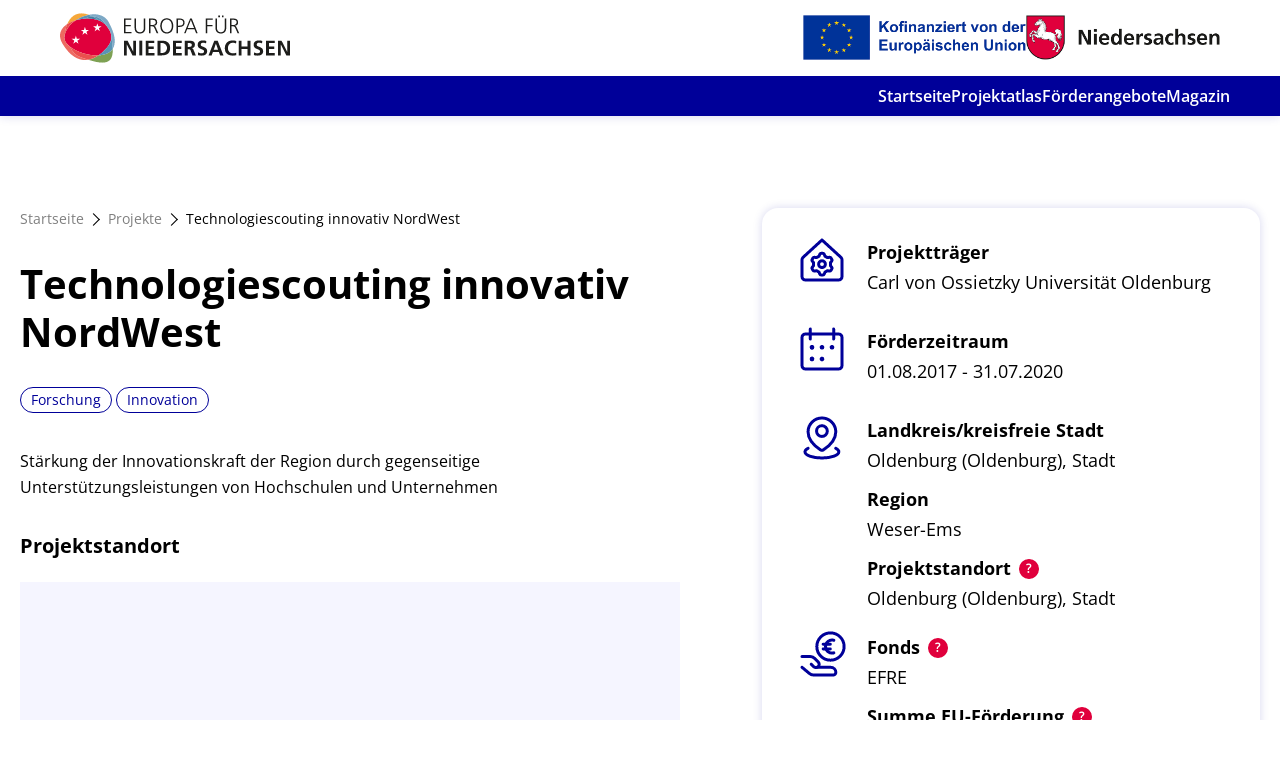

--- FILE ---
content_type: text/html; charset=UTF-8
request_url: https://projektatlas.europa-fuer-niedersachsen.de/foerderprojekte/technologiescouting-innovativ-nordwest/
body_size: 28579
content:
<!DOCTYPE html>
<html lang="de" dir="ltr">
	<head>
		<meta charset="utf-8" />
<meta name="Generator" content="Drupal 11 (https://www.drupal.org)" />
<meta name="MobileOptimized" content="width" />
<meta name="HandheldFriendly" content="true" />
<meta name="viewport" content="width=device-width, initial-scale=1.0" />
<link rel="icon" href="/sites/default/files/favicon_1.ico" type="image/vnd.microsoft.icon" />
<link rel="alternate" hreflang="de" href="https://projektatlas.europa-fuer-niedersachsen.de/de/foerderprojekte/technologiescouting-innovativ-nordwest" />
<link rel="canonical" href="https://projektatlas.europa-fuer-niedersachsen.de/de/foerderprojekte/technologiescouting-innovativ-nordwest" />
<link rel="shortlink" href="https://projektatlas.europa-fuer-niedersachsen.de/de/node/18570" />

		<title>Technologiescouting innovativ NordWest | Projektatlas Niedersachsen</title>
		<link rel="stylesheet" media="all" href="/core/misc/components/progress.module.css?t3pfa6" />
<link rel="stylesheet" media="all" href="/core/misc/components/ajax-progress.module.css?t3pfa6" />
<link rel="stylesheet" media="all" href="/core/modules/system/css/components/align.module.css?t3pfa6" />
<link rel="stylesheet" media="all" href="/core/modules/system/css/components/fieldgroup.module.css?t3pfa6" />
<link rel="stylesheet" media="all" href="/core/modules/system/css/components/container-inline.module.css?t3pfa6" />
<link rel="stylesheet" media="all" href="/core/modules/system/css/components/clearfix.module.css?t3pfa6" />
<link rel="stylesheet" media="all" href="/core/modules/system/css/components/details.module.css?t3pfa6" />
<link rel="stylesheet" media="all" href="/core/modules/system/css/components/hidden.module.css?t3pfa6" />
<link rel="stylesheet" media="all" href="/core/modules/system/css/components/item-list.module.css?t3pfa6" />
<link rel="stylesheet" media="all" href="/core/modules/system/css/components/js.module.css?t3pfa6" />
<link rel="stylesheet" media="all" href="/core/modules/system/css/components/nowrap.module.css?t3pfa6" />
<link rel="stylesheet" media="all" href="/core/modules/system/css/components/position-container.module.css?t3pfa6" />
<link rel="stylesheet" media="all" href="/core/modules/system/css/components/reset-appearance.module.css?t3pfa6" />
<link rel="stylesheet" media="all" href="/core/modules/system/css/components/resize.module.css?t3pfa6" />
<link rel="stylesheet" media="all" href="/core/modules/system/css/components/system-status-counter.css?t3pfa6" />
<link rel="stylesheet" media="all" href="/core/modules/system/css/components/system-status-report-counters.css?t3pfa6" />
<link rel="stylesheet" media="all" href="/core/modules/system/css/components/system-status-report-general-info.css?t3pfa6" />
<link rel="stylesheet" media="all" href="/core/modules/system/css/components/tablesort.module.css?t3pfa6" />
<link rel="stylesheet" media="all" href="/core/modules/views/css/views.module.css?t3pfa6" />
<link rel="stylesheet" media="all" href="/modules/custom/dd_admin/css/dd-admin.css?t3pfa6" />
<link rel="stylesheet" media="all" href="/modules/custom/dd_layout_paragraph/css/dd_layout_paragraph.css?t3pfa6" />
<link rel="stylesheet" media="all" href="/themes/custom/dreist/build/assets/main-DYtfTrxW.css?t3pfa6" />

		


		<link rel="shortcut icon" type="image/x-icon" href="/favicon.ico">
		<link rel="apple-touch-icon" href="/themes/custom/dreist/build/assets/images/favicon/apple-touch-icon-114x114.png" sizes="57x57">
		<link rel="apple-touch-icon" href="/themes/custom/dreist/build/assets/images/favicon/apple-touch-icon-144x144.png" sizes="72x72">
		<link rel="apple-touch-icon" href="/themes/custom/dreist/build/assets/images/favicon/apple-touch-icon-152x152.png" sizes="76x76">
		<link rel="apple-touch-icon" href="/themes/custom/dreist/build/assets/images/favicon/apple-touch-icon-114x114.png" sizes="114x114">
		<link rel="apple-touch-icon" href="/themes/custom/dreist/build/assets/images/favicon/apple-touch-icon-120x120.png" sizes="120x120">
		<link rel="apple-touch-icon" href="/themes/custom/dreist/build/assets/images/favicon/apple-touch-icon-144x144.png" sizes="144x144">
		<link rel="apple-touch-icon" href="/themes/custom/dreist/build/assets/images/favicon/apple-touch-icon-152x152.png" sizes="152x152">
		<link rel="apple-touch-icon" href="/themes/custom/dreist/build/assets/images/favicon/apple-touch-icon-180x180.png" sizes="180x180">

    <!-- Matomo -->
<script>
  var _paq = window._paq = window._paq || [];
  /* tracker methods like "setCustomDimension" should be called before "trackPageView" */
  _paq.push(["setDoNotTrack", true]);
  _paq.push(["disableCookies"]);
  _paq.push(['trackPageView']);
  _paq.push(['enableLinkTracking']);
  (function() {
    var u="//matomo.europa-fuer-niedersachsen.de/";
    _paq.push(['setTrackerUrl', u+'matomo.php']);
    _paq.push(['setSiteId', '1']);
    var d=document, g=d.createElement('script'), s=d.getElementsByTagName('script')[0];
    g.async=true; g.src=u+'matomo.js'; s.parentNode.insertBefore(g,s);
  })();
</script>
<!-- End Matomo Code -->
	</head>
	<body class="language--de path-node page-node-type-dd-project theme-default">
		<div class="base">
						<a href="#main-content" class="visually-hidden focusable skip-link">
				Direkt zum Inhalt
			</a>
			
			  <div class="dialog-off-canvas-main-canvas" data-off-canvas-main-canvas>
    
<header class="header js-header">

	<div class="header__main">
		<div class="header__logo">
			<a href="https://projektatlas.europa-fuer-niedersachsen.de/de" class="logo">
				<svg xmlns="http://www.w3.org/2000/svg" width="261.393" height="56" viewBox="0 0 261.393 56">
  <g id="Kombi_h_Kofinanziert_EU_EFN_POS_RGB" transform="translate(-725.548 -3.41)">
    <path id="Pfad_218718" data-name="Pfad 218718" d="M877.93,32.495V15.74h8.213v1.431h-6.558v5.986h6.2v1.431h-6.2v6.467h6.844v1.431Z" transform="translate(-79.705 -6.449)" fill="#1d1d1b"/>
    <path id="Pfad_218719" data-name="Pfad 218719" d="M913.838,15.74h1.66V26.71c0,4.493-3.2,6.076-6.076,6.076s-6.071-1.512-6.071-6.1V15.74h1.655V26.71c0,2.5,1.393,4.636,4.417,4.636,2.642,0,4.417-1.684,4.417-4.707Z" transform="translate(-93.001 -6.449)" fill="#1d1d1b"/>
    <path id="Pfad_218720" data-name="Pfad 218720" d="M946.465,32.495,944.2,27.167c-.954-2.208-1.56-2.571-3.072-2.571h-1.707v7.9H937.77V15.74h4.321c3.024,0,4.922,1.321,4.922,4.321a3.929,3.929,0,0,1-3.72,3.887V24c1.273.172,1.607.773,2.184,2.065l2.833,6.434Zm-5.246-9.338c1.727,0,4.13-.649,4.13-3.1,0-2.208-1.25-2.862-3.816-2.862H939.42v5.957Z" transform="translate(-111.005 -6.449)" fill="#1d1d1b"/>
    <path id="Pfad_218721" data-name="Pfad 218721" d="M964.55,23.677c0-4.917,2.733-8.547,7.345-8.547,4.946,0,7.393,3.94,7.393,8.547,0,5.189-2.494,8.79-7.393,8.79C967.149,32.467,964.55,29.009,964.55,23.677Zm13.083.124c0-3.6-1.8-7.23-5.723-7.23-3.625,0-5.69,3.291-5.69,7.23,0,4.078,2.184,7.226,5.69,7.226,3.825,0,5.733-3.482,5.733-7.226Z" transform="translate(-125.012 -6.13)" fill="#1d1d1b"/>
    <path id="Pfad_218722" data-name="Pfad 218722" d="M1003,32.495V15.74h4.154c3.215,0,5.161,1.679,5.161,4.769,0,3-2.208,4.769-5.332,4.769h-2.327v7.249Zm3.215-8.69c3.625,0,4.44-1.431,4.44-3.31a3,3,0,0,0-3.286-3.315h-2.714v6.625Z" transform="translate(-145.124 -6.449)" fill="#1d1d1b"/>
    <path id="Pfad_218723" data-name="Pfad 218723" d="M1034.93,32.495l-1.8-4.488h-8.451l-1.8,4.488h-1.607l6.863-16.755h1.875l6.648,16.755Zm-5.981-15.171-3.649,9.243h7.288Z" transform="translate(-154.68 -6.449)" fill="#1d1d1b"/>
    <path id="Pfad_218724" data-name="Pfad 218724" d="M1073.06,32.495V15.74h7.97v1.431h-6.315v5.986h6.024v1.431h-6.024v7.908Z" transform="translate(-181.77 -6.449)" fill="#1d1d1b"/>
    <path id="Pfad_218725" data-name="Pfad 218725" d="M1106.6,11.843h1.66v10.97c0,4.493-3.2,6.076-6.076,6.076-2.809,0-6.071-1.512-6.071-6.1V11.843h1.655v10.97c0,2.5,1.393,4.636,4.417,4.636,2.642,0,4.417-1.684,4.417-4.707Zm-7.273-1.536V8.29h1.8v2.017Zm4.106,0V8.29h1.8v2.017Z" transform="translate(-193.826 -2.553)" fill="#1d1d1b"/>
    <path id="Pfad_218726" data-name="Pfad 218726" d="M1139.244,32.495l-2.289-5.327c-.954-2.208-1.56-2.571-3.072-2.571h-1.7v7.9h-1.655V15.74h4.321c3.024,0,4.922,1.321,4.922,4.321a3.929,3.929,0,0,1-3.72,3.887V24c1.273.172,1.607.773,2.184,2.065l2.833,6.434ZM1134,23.156c1.727,0,4.13-.649,4.13-3.1,0-2.208-1.25-2.862-3.816-2.862h-2.127v5.957Z" transform="translate(-211.83 -6.449)" fill="#1d1d1b"/>
    <path id="Pfad_218727" data-name="Pfad 218727" d="M887.607,85.22,881.2,72.686h-.048V85.22H877.93V68.46h4.13l6.4,12.534h.048V68.46h3.215V85.22Z" transform="translate(-79.705 -34.025)" fill="#1d1d1b"/>
    <path id="Pfad_218728" data-name="Pfad 218728" d="M914.52,85.22V68.46h3.362V85.22Z" transform="translate(-98.844 -34.025)" fill="#1d1d1b"/>
    <path id="Pfad_218729" data-name="Pfad 218729" d="M929.62,85.22V68.46h9.892V71.1h-6.534v4.13h5.981v2.642h-5.981v4.7h6.582V85.22Z" transform="translate(-106.742 -34.025)" fill="#1d1d1b"/>
    <path id="Pfad_218730" data-name="Pfad 218730" d="M958.1,85.22V68.46h4.636c6.315,0,9.625,2.714,9.625,8.366s-3.286,8.38-9.6,8.38Zm5.246-2.642a5.726,5.726,0,0,0-.1-11.447h-1.8V82.577Z" transform="translate(-121.639 -34.025)" fill="#1d1d1b"/>
    <path id="Pfad_218731" data-name="Pfad 218731" d="M994.94,85.22V68.46h9.892V71.1h-6.525v4.13h5.976v2.642h-5.976v4.7h6.577V85.22Z" transform="translate(-140.908 -34.025)" fill="#1d1d1b"/>
    <path id="Pfad_218732" data-name="Pfad 218732" d="M1031.626,85.22l-1.946-5.056c-.477-1.273-.816-1.908-2.385-1.908h-1.106V85.22h-3.339V68.46h5.246c5.428,0,6.267,2.285,6.267,4.54a3.815,3.815,0,0,1-3.458,3.887v.048c.72.048,1.345.672,1.851,1.908l2.614,6.386Zm-4.13-9.6c2.862,0,3.362-1.226,3.362-2.332,0-.863-.267-2.184-3.219-2.184h-1.431v4.517Z" transform="translate(-155.507 -34.025)" fill="#1d1d1b"/>
    <path id="Pfad_218733" data-name="Pfad 218733" d="M1054.123,81.519a8.108,8.108,0,0,0,3.816,1.035c1.226,0,2.976-.625,2.976-2.161,0-1.273-1.13-1.827-2.785-2.475-2.232-.863-4.56-1.8-4.56-4.946,0-3.6,2.714-5.113,5.881-5.113a12.562,12.562,0,0,1,3.987.6l-.315,2.761a8.674,8.674,0,0,0-3.41-.72c-1.245,0-2.638.577-2.638,2.327,0,1.273,1.431,1.75,2.833,2.3,2.256.839,4.512,1.874,4.512,4.994,0,3.243-2.3,5.065-6.315,5.065a14.947,14.947,0,0,1-4.292-.644Z" transform="translate(-171.575 -33.71)" fill="#1d1d1b"/>
    <path id="Pfad_218734" data-name="Pfad 218734" d="M1092.738,85.22l-1.431-3.816h-6.792l-1.464,3.816h-3.482l6.529-16.76h3.815l6.553,16.76Zm-4.8-13.4h-.057l-2.418,6.911h4.9Z" transform="translate(-185.175 -34.025)" fill="#1d1d1b"/>
    <path id="Pfad_218735" data-name="Pfad 218735" d="M1131.311,84.667a17.257,17.257,0,0,1-3.815.525c-5.723,0-9.2-2.976-9.2-8.375,0-5.666,3.434-8.957,9.2-8.957a11.061,11.061,0,0,1,3.816.7l-.239,2.833a6.929,6.929,0,0,0-3.625-.887c-3.386,0-5.618,2.566-5.618,6.071s2.208,5.981,5.69,5.981a9.406,9.406,0,0,0,3.672-.7Z" transform="translate(-205.433 -33.711)" fill="#1d1d1b"/>
    <path id="Pfad_218736" data-name="Pfad 218736" d="M1161.374,85.22V77.875h-6.725V85.22h-3.339V68.46h3.339v6.773h6.725V68.46h3.339V85.22Z" transform="translate(-222.699 -34.025)" fill="#1d1d1b"/>
    <path id="Pfad_218737" data-name="Pfad 218737" d="M1187.527,81.519a8.108,8.108,0,0,0,3.792,1.035c1.226,0,2.976-.625,2.976-2.161,0-1.273-1.125-1.827-2.785-2.475-2.232-.863-4.56-1.8-4.56-4.946,0-3.6,2.714-5.113,5.881-5.113a12.563,12.563,0,0,1,3.987.6l-.315,2.761a8.652,8.652,0,0,0-3.405-.72c-1.25,0-2.642.577-2.642,2.327,0,1.273,1.431,1.75,2.833,2.3,2.256.839,4.512,1.874,4.512,4.994,0,3.243-2.3,5.065-6.315,5.065a14.948,14.948,0,0,1-4.292-.644Z" transform="translate(-241.341 -33.71)" fill="#1d1d1b"/>
    <path id="Pfad_218738" data-name="Pfad 218738" d="M1216.59,85.22V68.46h9.892V71.1h-6.529v4.13h5.976v2.642h-5.976v4.7h6.577V85.22Z" transform="translate(-256.844 -34.025)" fill="#1d1d1b"/>
    <path id="Pfad_218739" data-name="Pfad 218739" d="M1254.393,85.22l-6.41-12.534h-.048V85.22h-3.214V68.46h4.125l6.386,12.534h.048V68.46h3.219V85.22Z" transform="translate(-271.558 -34.025)" fill="#1d1d1b"/>
    <path id="Pfad_218740" data-name="Pfad 218740" d="M784.22,24.551c-.62-.754-1.3-1.521-2.046-2.3a19.216,19.216,0,0,0-7.34-4.531,38.993,38.993,0,0,0-15.558-1.874,48.694,48.694,0,0,0-10.459,1.831c-5.723,3.911-10.35,9.319-12.21,15.61a21.851,21.851,0,0,0-.615,2.666c-.706,4.321,2.108,8.585,6.825,12.143,7.87,5.967,21.028,10.054,31.926,9.5.82-.582,1.6-1.183,2.332-1.793,5.862-4.917,11.59-10.655,12.253-17.618.391-4.1-.978-8.614-5.108-13.636" transform="translate(-5.406 -6.452)" fill="#e0003c"/>
    <path id="Pfad_218741" data-name="Pfad 218741" d="M767.422,5c-9.505-3.448-19.335-1.884-24.562,10.536a36.391,36.391,0,0,1,9.625-4.292,40.015,40.015,0,0,1,14.938-6.2" transform="translate(-9.055 0)" fill="#f5a73a"/>
    <path id="Pfad_218742" data-name="Pfad 218742" d="M804.576,95.267a28.74,28.74,0,0,1-11.656,5.008c14.947,4.688,26.651,6.1,27.729-8.222a41.585,41.585,0,0,0,.1-4.292c-3.153,4.879-9.205,7.154-16.168,7.493" transform="translate(-35.24 -44.12)" fill="#7ea154"/>
    <path id="Pfad_218743" data-name="Pfad 218743" d="M814.806,19.231c4.13,5.022,5.5,9.539,5.108,13.636A60.824,60.824,0,0,1,821.5,44.79c3.815-5.924,3.391-15.71-4.836-30.663-4.178-7.593-13.106-9.715-22.3-7.994a35.577,35.577,0,0,1,4.216,1.86c7.078-.215,12.462,4.56,16.216,11.237" transform="translate(-35.993 -1.132)" fill="#7da8c5"/>
    <path id="Pfad_218744" data-name="Pfad 218744" d="M773.459,11.183l.176-.1a19.822,19.822,0,0,1,8.537-2.432,35.576,35.576,0,0,0-4.216-1.86A40.015,40.015,0,0,0,763,12.995a48.7,48.7,0,0,1,10.459-1.812" transform="translate(-19.59 -1.768)" fill="#5a94b5"/>
    <path id="Pfad_218745" data-name="Pfad 218745" d="M817.4,19.581q1.123,1.166,2.046,2.3c-3.768-6.677-9.153-11.447-16.216-11.237a44.778,44.778,0,0,1,6.844,4.407,19.215,19.215,0,0,1,7.34,4.531" transform="translate(-40.633 -3.78)" fill="#5a94b5"/>
    <path id="Pfad_218746" data-name="Pfad 218746" d="M819.692,80.418c-.734.61-1.512,1.211-2.332,1.793,6.968-.358,13.016-2.614,16.168-7.488A60.82,60.82,0,0,0,831.945,62.8c-.663,6.963-6.391,12.7-12.253,17.618" transform="translate(-48.023 -31.065)" fill="#5a94b5"/>
    <path id="Pfad_218747" data-name="Pfad 218747" d="M800.488,15.057a44.775,44.775,0,0,0-6.844-4.407,19.822,19.822,0,0,0-8.537,2.432l-.176.1a39.015,39.015,0,0,1,15.558,1.874" transform="translate(-31.06 -3.787)" fill="#477fa1"/>
    <path id="Pfad_218748" data-name="Pfad 218748" d="M737.41,54.963c-4.717-3.572-7.531-7.822-6.825-12.143a21.828,21.828,0,0,1,.615-2.666,22.746,22.746,0,0,1,.72-5.561,39.324,39.324,0,0,1,1.908-5.723c-7.6,4.974-11.284,12.725-5.313,22.559,9.658,15.906,20.217,19.555,29.189,18.062-2.6-.816-5.3-1.731-8.056-2.68a19.011,19.011,0,0,1-12.214-11.833" transform="translate(0 -13.317)" fill="#ed6a61"/>
    <path id="Pfad_218749" data-name="Pfad 218749" d="M737.353,35.41c1.86-6.291,6.486-11.7,12.21-15.61a36.389,36.389,0,0,0-9.625,4.292,39.317,39.317,0,0,0-1.908,5.723,22.74,22.74,0,0,0-.72,5.561" transform="translate(-6.152 -8.573)" fill="#ea504e"/>
    <path id="Pfad_218750" data-name="Pfad 218750" d="M750.42,83.58a19.011,19.011,0,0,0,12.214,11.833c2.757.954,5.456,1.865,8.055,2.68a28.717,28.717,0,0,0,11.656-5.013c-10.9.553-24.057-3.534-31.926-9.5" transform="translate(-13.01 -41.934)" fill="#ea504e"/>
    <path id="Pfad_218751" data-name="Pfad 218751" d="M782.674,44.589l-2.933-2.161-2.928,2.161,1.149-3.458L775,39.014l3.644.029,1.1-3.472,1.1,3.472,3.644-.029-2.967,2.118Z" transform="translate(-25.866 -16.822)" fill="#fff"/>
    <path id="Pfad_218752" data-name="Pfad 218752" d="M761.124,65.819l-2.933-2.161-2.928,2.161,1.149-3.453-2.962-2.122,3.644.029,1.1-3.472,1.1,3.472,3.644-.029-2.967,2.122Z" transform="translate(-14.595 -27.926)" fill="#fff"/>
    <path id="Pfad_218753" data-name="Pfad 218753" d="M812.234,36.109l-2.928-2.161-2.933,2.161,1.154-3.453-2.967-2.122,3.649.029,1.1-3.472,1.1,3.472,3.644-.029-2.967,2.122Z" transform="translate(-41.328 -12.386)" fill="#fff"/>
  </g>
</svg>
			</a>
		</div>
		<div class="header__meta-logos header__meta-logos--desktop">
			<img src="/themes/custom/dreist/assets/images/kofinanz_eu.png"/>
			<img src="/themes/custom/dreist/assets/images/niedersachsen.png"/>
		</div>

		<div class="header__burger js-mobile-trigger">
			<div class="burger">
				<span></span>
				<span></span>
				<span></span>
			</div>
		</div>
	</div>

	<div class="header__menu">
		  <div>
    	<nav class="main-menu">
		
        
          <ul class="main-menu__level main-menu__level--1" data-level="1">
    
                <li class="main-menu__item main-menu__item--1">
        <a href="/de" class="main-menu__link" data-drupal-link-system-path="&lt;front&gt;">Startseite</a>
        

              </li>
                <li class="main-menu__item main-menu__item--1 is-active-trail is-open">
        <a href="/de/projekte" class="main-menu__link" data-drupal-link-system-path="node/10">Projektatlas</a>
        

              </li>
                <li class="main-menu__item main-menu__item--1">
        <a href="/de/foerderangebote" class="main-menu__link" data-drupal-link-system-path="node/9">Förderangebote</a>
        

              </li>
                <li class="main-menu__item main-menu__item--1">
        <a href="https://magazin-vorreiter.de/" class="main-menu__link">Magazin</a>
        

              </li>
        </ul>
  


	</nav>

  </div>

		<div class="header__meta-logos header__meta-logos--mobile">
			<img src="/themes/custom/dreist/assets/images/kofinanz_eu.png"/>
			<img src="/themes/custom/dreist/assets/images/niedersachsen.png"/>
		</div>
	</div>

	<div class="header__breadcrumb">
		<div class="header__container">
			
	<div>
		<div class="header__meta meta-menu">
			<div data-drupal-messages-fallback class="hidden"></div>

		</div>
	</div>

		</div>
	</div>

	

</header>

<main class="base__main">
	<a id="main-content" tabindex="-1"></a>

  <div>
    <div id="block-dreist-content">
  
    
      <div class="project js-project project--efre">
    <div class="project__top grid">
        <div class="project__content text g-col-12 g-col-desktop-7">
            <div class="breadcrumb">
                <a href="/">Startseite</a>
                                  <a href="/projekte">Projekte</a>
                                <a href="/">
<span>Technologiescouting innovativ NordWest</span>
</a>
            </div>
            <h1 class="project__title">
<span>Technologiescouting innovativ NordWest</span>
</h1>
                            <div class="project__tags mb-4 mt-4">
                                            <a>Forschung</a>
                                            <a>Innovation</a>
                                    </div>
            
            <div class="project__text mb-4">
                <p>Stärkung der Innovationskraft der Region durch gegenseitige Unterstützungsleistungen von Hochschulen und Unternehmen</p>


            </div>
            
                            <h2 class="project__map-title">Projektstandort</h2>
                <div class="project__map js-project-map mb-4" data-lat="53.144191" data-lng="8.2231132" data-title="Oldenburg (Oldenburg), Stadt">
                    <div id="project__map-container"></div>
                </div>
            
        </div>

        <div class="project__facts g-col-12 g-col-desktop-5">
            <div class="infobox">

                    <div class="project-fact mb-4">
	<div class="project-fact__icon">
					<span class="icon icon--house icon--lg" aria-hidden="true"><span class="icon__inner"><svg role="img" title=""><use xlink:href="#house" /></svg></span></span>
			</div>
	<div class="project-fact__content">
					<h2 class="project-fact__title">Projektträger</h2>
		
		
				<div class="project-fact__value">Carl von Ossietzky Universität Oldenburg</div>

		
			</div>
</div>
 


                
                            <div class="project-fact mb-4">
	<div class="project-fact__icon">
					<span class="icon icon--calendar icon--lg" aria-hidden="true"><span class="icon__inner"><svg role="img" title=""><use xlink:href="#calendar" /></svg></span></span>
			</div>
	<div class="project-fact__content">
					<h2 class="project-fact__title">Förderzeitraum</h2>
		
		
				<div class="project-fact__value">01.08.2017 - 31.07.2020</div>

		
			</div>
</div>
        
        <div class="pb-2">
            <div class="project-fact mb-2">
	<div class="project-fact__icon">
					<span class="icon icon--region icon--lg" aria-hidden="true"><span class="icon__inner"><svg role="img" title=""><use xlink:href="#region" /></svg></span></span>
			</div>
	<div class="project-fact__content">
					<h2 class="project-fact__title">Landkreis/kreisfreie Stadt</h2>
		
		
				<div class="project-fact__value">Oldenburg (Oldenburg), Stadt</div>

		
			</div>
</div>
 

            <div class="project-fact mb-2">
	<div class="project-fact__icon">
			</div>
	<div class="project-fact__content">
					<h2 class="project-fact__title">Region</h2>
		
		
				<div class="project-fact__value">Weser-Ems</div>

		
			</div>
</div>
 

            <div class="project-fact mb-2">
	<div class="project-fact__icon">
			</div>
	<div class="project-fact__content">
					<h2 class="project-fact__title">Projektstandort</h2>
		
					<div class="project-fact__tooltip js-project-tooltip">
				<div class="project-fact__tooltip-dot"></div>
				<div class="project-fact__tooltip-modal">
					Dies ist die Stadt oder Gemeinde, in der das Projekt hauptsächlich durchgeführt wird. 
				</div>
			</div>
		
				<div class="project-fact__value">Oldenburg (Oldenburg), Stadt</div>

		
			</div>
</div>
 

        </div>

        <div class="project-fact mb-2">
	<div class="project-fact__icon">
					<span class="icon icon--money-hand icon--lg" aria-hidden="true"><span class="icon__inner"><svg role="img" title=""><use xlink:href="#money-hand" /></svg></span></span>
			</div>
	<div class="project-fact__content">
					<h2 class="project-fact__title">Fonds</h2>
		
					<div class="project-fact__tooltip js-project-tooltip">
				<div class="project-fact__tooltip-dot"></div>
				<div class="project-fact__tooltip-modal">
					Dies ist der EU-Fonds oder das Programm, aus dem die Fördermittel stammen.
				</div>
			</div>
		
				<div class="project-fact__value">EFRE</div>

		
			</div>
</div>
 

            <div class="project-fact project-fact--currency mb-4 js-project-eu-amount">
	<div class="project-fact__icon">
			</div>
	<div class="project-fact__content">
					<h2 class="project-fact__title">Summe EU-Förderung</h2>
		
					<div class="project-fact__tooltip js-project-tooltip">
				<div class="project-fact__tooltip-dot"></div>
				<div class="project-fact__tooltip-modal">
					Summe der beantragten EU-Förderung aller Projektträger in und außerhalb Niedersachsens, nicht nur die des Genannten.
				</div>
			</div>
		
				<div class="project-fact__value">109.884</div>

		
			</div>
</div>
 
    
            <div class="project-fact project-fact--currency mb-4 js-project-total-amount">
	<div class="project-fact__icon">
			</div>
	<div class="project-fact__content">
					<h2 class="project-fact__title">Förderfähige Gesamtausgaben</h2>
		
					<div class="project-fact__tooltip js-project-tooltip">
				<div class="project-fact__tooltip-dot"></div>
				<div class="project-fact__tooltip-modal">
					Summe der förderfähigen Ausgaben aller Projektträger in und außerhalb Niedersachsens, nicht nur des Genannten
				</div>
			</div>
		
				<div class="project-fact__value">274.849</div>

		
			</div>
</div>
 
    
        


    <div class="project-fact mb-4">
	<div class="project-fact__icon">
					<span class="icon icon--list icon--lg" aria-hidden="true"><span class="icon__inner"><svg role="img" title=""><use xlink:href="#list" /></svg></span></span>
			</div>
	<div class="project-fact__content">
					<h2 class="project-fact__title">Förderangebot</h2>
		
		
				<div class="project-fact__value">Innovation durch Hochschulen - Kooperationen/Vernetzung</div>

		
					<div class="mt-2">
				<a href="/de/foerderangebot/141321" class="button button--outline">Weitere Infos</a>
			</div>
			</div>
</div>
 




                    <div class="project-fact mb-4 project-fact--highlighted">
	<div class="project-fact__icon">
					<span class="icon icon--badge-small icon--lg" aria-hidden="true"><span class="icon__inner"><svg role="img" title=""><use xlink:href="#badge-small" /></svg></span></span>
			</div>
	<div class="project-fact__content">
		
		
				<div class="project-fact__value">195</div>

					<div class="mt-2">
				geförderte Projekte in diesem Programm.
			</div>
		
			</div>
</div>
                </div>
        </div>
    </div>

	<div class="project__bottom program__projects pt-6">
		<div class="text">
			<h2>Projekte aus dem Förderangebot: <strong></strong></h2>
		</div>
		<div class="views-element-container"><div class="program__project-view js-view-dom-id-e4bf2dd4c2a4934ad4d2a13e1b6df40fb56576feb7eb0ee45d093c07968939fc">
  
  
  

  
  
  

      <div class="views-row"><div class="project--card infobox infobox--small-padding">
    <div class="project--card__tags project__tags">
                                    <a>Forschung</a>
                            <a>Innovation</a>
                        </div>
    <h2 class="project--card__title">
        
<span>VIBHear - Teilprojekt1: Binaurale Technologie</span>

    </h2>
    <div class="project--card__item">
        <span>Projektträger:</span> <strong>Carl von Ossietzky Universität Oldenburg</strong>
    </div>
    <div class="project--card__item">
        <span>Projektstandort:</span> <strong>Oldenburg (Oldenburg), Stadt</strong>
    </div>

    <a class="project--card__link " href="/de/foerderprojekte/vibhear-teilprojekt1-binaurale-technologie-0"></a>
</div></div>
    <div class="views-row"><div class="project--card infobox infobox--small-padding">
    <div class="project--card__tags project__tags">
                                    <a>Forschung</a>
                            <a>Innovation</a>
                        </div>
    <h2 class="project--card__title">
        
<span>MultiFlu</span>

    </h2>
    <div class="project--card__item">
        <span>Projektträger:</span> <strong>Carl von Ossietzky Universität Oldenburg</strong>
    </div>
    <div class="project--card__item">
        <span>Projektstandort:</span> <strong>Wilhelmshaven, Stadt</strong>
    </div>

    <a class="project--card__link " href="/de/foerderprojekte/multiflu"></a>
</div></div>
    <div class="views-row"><div class="project--card infobox infobox--small-padding">
    <div class="project--card__tags project__tags">
                                    <a>Forschung</a>
                            <a>Innovation</a>
                        </div>
    <h2 class="project--card__title">
        
<span>Technologiescouting innovativ NordWest</span>

    </h2>
    <div class="project--card__item">
        <span>Projektträger:</span> <strong>Carl von Ossietzky Universität Oldenburg</strong>
    </div>
    <div class="project--card__item">
        <span>Projektstandort:</span> <strong>Oldenburg (Oldenburg), Stadt</strong>
    </div>

    <a class="project--card__link " href="/de/foerderprojekte/technologiescouting-innovativ-nordwest"></a>
</div></div>

    

  
  

  
  
</div>
</div>


		<div class="project__bottom-button">
			<a class="button button--secondary" href="/projekte-uebersicht/22595">Weitere Projekte aus diesem Förderangebot</a>
		</div>
	</div>


</div>


  </div>

  </div>


</main>

<footer class="footer">
	<div class="footer__container">
		<div class="footer__disclaimer">
			Diese Seite ist ein Angebot des Landes Niedersachsen. Stand:  September 2024 / August 2025
		</div>
		<div class="footer__menu">
				<nav role="navigation" aria-labelledby="block-dreist-fusszeile-menu" id="block-dreist-fusszeile">
            
  <h2 class="visually-hidden" id="block-dreist-fusszeile-menu">Fußzeile</h2>
  

        


                  <ul class="footer-menu__level footer-menu__level--1 js-footer-menu-level-1">
    
                <li class="footer-menu__item js-footer-menu-item">
        <a href="https://www.europa-fuer-niedersachsen.niedersachsen.de/startseite/im_top_menu_unsichtbar/service/impressum/hinweise-zum-datenschutz-im-nds-ministerium-fuer-bundes-und-europaangelegenheiten-und-regionale-entwicklung-164813.html">Datenschutz</a>
              </li>
                <li class="footer-menu__item js-footer-menu-item">
        <a href="https://www.europa-fuer-niedersachsen.niedersachsen.de/startseite/im_top_menu_unsichtbar/service/impressum/impressum-151405.html">Impressum</a>
              </li>
                <li class="footer-menu__item js-footer-menu-item">
        <a href="https://www.niedersachsen.de/startseite/">Zum Niedersachsen-Portal</a>
              </li>
        </ul>
  


  </nav>


		</div>


	</div>
</footer>

  </div>

		</div>
		<span class="icon__sprite"><svg xmlns="http://www.w3.org/2000/svg" xmlns:xlink="http://www.w3.org/1999/xlink"><symbol viewBox="0 0 23.09 23.09" id="arrow-diagonal" xmlns="http://www.w3.org/2000/svg"><g data-name="Gruppe 55581"><path data-name="Pfad 21283" d="M17.683 5.409V15.81a1 1 0 0 1-1 1 1 1 0 0 1-1-1V7.409H7.28a1 1 0 0 1-.998-.998 1 1 0 0 1 1-1Z"/><path data-name="Pfad 21284" d="M17.194 5.897a1 1 0 0 1 0 1.414L6.823 17.68a1 1 0 0 1-1.415 0 1 1 0 0 1 0-1.413L15.78 5.897a1 1 0 0 1 1.415 0Z"/></g><path data-name="Rechteck 3572" fill="none" d="M.26.918h22v22h-22z"/></symbol><symbol viewBox="0 0 32 32" id="arrow-double-left-primary" xmlns="http://www.w3.org/2000/svg"><path d="m23.558 8-7.623 7.623a.534.534 0 0 0 0 .754s0 0 0 0L23.558 24" fill="none" stroke="#009" stroke-linecap="round" stroke-linejoin="round" stroke-width="1.6"/><path d="m15.779 8-7.623 7.623a.534.534 0 0 0 0 .754s0 0 0 0L15.779 24" fill="none" stroke="#009" stroke-linecap="round" stroke-linejoin="round" stroke-width="1.6"/></symbol><symbol viewBox="0 0 32 32" id="arrow-double-right-primary" xmlns="http://www.w3.org/2000/svg"><path d="m8 8 7.623 7.623a.534.534 0 0 1 0 .754s0 0 0 0L8 24" fill="none" stroke="#009" stroke-linecap="round" stroke-linejoin="round" stroke-width="1.6"/><path d="m15.779 8 7.623 7.623a.534.534 0 0 1 0 .754s0 0 0 0L15.779 24" fill="none" stroke="#009" stroke-linecap="round" stroke-linejoin="round" stroke-width="1.6"/></symbol><symbol viewBox="0 0 22 22" id="arrow-down" xmlns="http://www.w3.org/2000/svg"><g data-name="Gruppe 12411"><path data-name="Pfad 21283" d="m11.138 19.659-7.355-7.356a1 1 0 0 1 0-1.414 1 1 0 0 1 1.414 0l5.941 5.941 5.941-5.941a1 1 0 0 1 1.411 0 1 1 0 0 1 0 1.414Z"/><path data-name="Pfad 21284" d="M11.139 18.968a1 1 0 0 1-1-1V3.301a1 1 0 0 1 1-1 1 1 0 0 1 1 1v14.667a1 1 0 0 1-1 1Z"/></g><path data-name="Rechteck 3572" fill="none" d="M0 0h22v22H0z"/></symbol><symbol viewBox="0 0 22 22" id="arrow-left" xmlns="http://www.w3.org/2000/svg"><g data-name="Gruppe 12411"><path data-name="Pfad 21283" d="m2.253 10.773 7.356-7.355a1 1 0 0 1 1.414 0 1 1 0 0 1 0 1.414l-5.941 5.941 5.941 5.941a1 1 0 0 1 0 1.411 1 1 0 0 1-1.414 0Z"/><path data-name="Pfad 21284" d="M2.944 10.774a1 1 0 0 1 1-1h14.667a1 1 0 0 1 1 1 1 1 0 0 1-1 1H3.944a1 1 0 0 1-1-1Z"/></g><path data-name="Rechteck 3572" fill="none" d="M0 0h22v22H0z"/></symbol><symbol viewBox="0 0 22 22" id="arrow-right" xmlns="http://www.w3.org/2000/svg"><g data-name="Gruppe 12411"><path data-name="Pfad 21283" d="m20.025 10.774-7.356 7.355a1 1 0 0 1-1.414 0 1 1 0 0 1 0-1.414l5.941-5.941-5.941-5.941a1 1 0 0 1 0-1.411 1 1 0 0 1 1.414 0Z"/><path data-name="Pfad 21284" d="M19.334 10.773a1 1 0 0 1-1 1H3.667a1 1 0 0 1-1-1 1 1 0 0 1 1-1h14.667a1 1 0 0 1 1 1Z"/></g><path data-name="Rechteck 3572" fill="none" d="M0 0h22v22H0z"/></symbol><symbol viewBox="0 0 22 22" id="arrow-up" xmlns="http://www.w3.org/2000/svg"><g data-name="Gruppe 12411"><path data-name="Pfad 21283" d="m11.139 1.886 7.355 7.356a1 1 0 0 1 0 1.414 1 1 0 0 1-1.414 0l-5.941-5.941-5.941 5.941a1 1 0 0 1-1.411 0 1 1 0 0 1 0-1.414Z"/><path data-name="Pfad 21284" d="M11.138 2.577a1 1 0 0 1 1 1v14.667a1 1 0 0 1-1 1 1 1 0 0 1-1-1V3.577a1 1 0 0 1 1-1Z"/></g><path data-name="Rechteck 3572" fill="none" d="M0 0h22v22H0z"/></symbol><symbol viewBox="0 0 60 60" id="badge-small" xmlns="http://www.w3.org/2000/svg"><g fill="none" stroke="currentColor" stroke-linecap="round" stroke-linejoin="round" stroke-width="3"><path data-name="star 2" d="M28.876 10.478a1.561 1.561 0 0 1 2.249 0l2.56 2.657a1.562 1.562 0 0 0 1.557.417l3.546-1.021a1.562 1.562 0 0 1 1.948 1.124l.888 3.581a1.561 1.561 0 0 0 1.14 1.14l3.581.889a1.562 1.562 0 0 1 1.125 1.948l-1.021 3.546a1.562 1.562 0 0 0 .417 1.557l2.658 2.56a1.562 1.562 0 0 1 0 2.249l-2.658 2.56a1.562 1.562 0 0 0-.417 1.557l1.021 3.546a1.561 1.561 0 0 1-1.125 1.948l-3.582.886a1.562 1.562 0 0 0-1.14 1.14l-.888 3.582a1.561 1.561 0 0 1-1.948 1.124l-3.546-1.021a1.561 1.561 0 0 0-1.557.417l-2.561 2.658a1.562 1.562 0 0 1-2.249 0l-2.56-2.657a1.561 1.561 0 0 0-1.557-.417l-3.544 1.021a1.561 1.561 0 0 1-1.948-1.124l-.889-3.582a1.562 1.562 0 0 0-1.14-1.14l-3.581-.888a1.561 1.561 0 0 1-1.124-1.948l1.021-3.546a1.561 1.561 0 0 0-.417-1.557l-2.657-2.562a1.561 1.561 0 0 1 0-2.249l2.657-2.56a1.561 1.561 0 0 0 .417-1.557l-1.021-3.546a1.561 1.561 0 0 1 1.124-1.948l3.581-.889a1.561 1.561 0 0 0 1.14-1.14l.889-3.581a1.561 1.561 0 0 1 1.948-1.124l3.546 1.021a1.562 1.562 0 0 0 1.557-.417l2.56-2.657Z"/><path d="m35.752 25.83-8.067 10.086-4.033-3.024"/></g></symbol><symbol viewBox="0 0 60 60" id="calendar" xmlns="http://www.w3.org/2000/svg"><g data-name="Gruppe 87591" fill="none"><path data-name="Rechteck 4738" d="M0 0h60v60H0z"/><g stroke="currentColor" stroke-linecap="round" stroke-linejoin="round" stroke-width="3"><g data-name="Group 2567"><path d="M20.001 29.167a.833.833 0 1 1 0-1.667"/><path d="M20 29.167a.833.833 0 0 0 0-1.667"/></g><g data-name="Group 2617"><path d="M30 29.167a.833.833 0 0 1 0-1.667M30 29.167a.833.833 0 0 0 0-1.667"/></g><g data-name="Group 2619"><path d="M20.001 40.834a.833.833 0 1 1 0-1.667"/><path d="M20 40.834a.833.833 0 0 0 0-1.667"/></g><g data-name="Group 2620"><path d="M30 40.834a.833.833 0 0 1 0-1.667M30 40.834a.833.833 0 0 0 0-1.667"/></g><g data-name="Group 2618"><path d="M40.001 29.167a.833.833 0 1 1 0-1.667M40.001 29.167a.833.833 0 1 0 0-1.667"/></g><path d="M13.333 15A3.333 3.333 0 0 0 10 18.333v28.334A3.333 3.333 0 0 0 13.333 50h33.334A3.333 3.333 0 0 0 50 46.667V18.333A3.333 3.333 0 0 0 46.667 15ZM18.333 10v10M41.667 10v10"/></g></g></symbol><symbol viewBox="0 0 160 160" id="cash" xmlns="http://www.w3.org/2000/svg"><defs><clipPath id="aja"><path data-name="Rechteck 4726" transform="translate(251 1511)" fill="#fff" stroke="#707070" d="M0 0h160v160H0z"/></clipPath></defs><g data-name="Gruppe maskieren 48946" transform="translate(-251 -1511)" clip-path="url(#aja)"><g fill="none" stroke="#009" stroke-linecap="round" stroke-linejoin="round" stroke-width="8"><g data-name="Gruppe 87333"><path data-name="Ellipse 1744" d="M351.944 1573.42a32.141 32.141 0 1 0 0 61.864"/><path data-name="Vector 3455" d="M299.349 1592.666h35.063"/><path data-name="Vector 3456" d="M299.349 1616.04h35.063"/></g><path d="M331 1663.196c35.635 0 61.089-13.752 61.089-44.36 0-33.27-15.272-55.45-45.816-72.085l12.014-16.857a7.888 7.888 0 0 0 .1-7.347 7.07 7.07 0 0 0-2.44-2.722 6.31 6.31 0 0 0-3.365-1.02h-43.167a6.31 6.31 0 0 0-3.365 1.02 7.07 7.07 0 0 0-2.44 2.722 7.888 7.888 0 0 0 .1 7.347l12.018 16.969c-30.545 16.746-45.817 38.926-45.817 72.195 0 30.387 25.454 44.138 61.089 44.138Z"/></g></g></symbol><symbol viewBox="0 0 25 25.001" id="check" xmlns="http://www.w3.org/2000/svg"><g data-name="Gruppe 66395"><path data-name="Pfad 205193" d="M1 12.52A11.481 11.481 0 1 0 12.481 1.039 11.481 11.481 0 0 0 1 12.52" fill="#fff"/><path data-name="Pfad 205194" d="M7.681 25.001a1.44 1.44 0 0 1-1.018-.422l-6.241-6.24a1.44 1.44 0 0 1 2.037-2.037L7.5 21.339 22.352.639a1.44 1.44 0 0 1 2.34 1.679L8.851 24.4a1.44 1.44 0 0 1-1.053.6l-.117.001Z"/></g></symbol><symbol viewBox="0 0 82.998 82.998" id="check-badge" xmlns="http://www.w3.org/2000/svg"><g fill="none" stroke="#009" stroke-linecap="round" stroke-linejoin="round" stroke-width="3"><path data-name="star 2" d="M39.251 2.456a3.123 3.123 0 0 1 4.5 0l5.12 5.315a3.123 3.123 0 0 0 3.113.834l7.092-2.042a3.123 3.123 0 0 1 3.9 2.249l1.777 7.163a3.122 3.122 0 0 0 2.27 2.278l7.162 1.777a3.123 3.123 0 0 1 2.249 3.9l-2.042 7.092a3.123 3.123 0 0 0 .834 3.113l5.315 5.12a3.123 3.123 0 0 1 0 4.5l-5.318 5.113a3.123 3.123 0 0 0-.834 3.113l2.042 7.092a3.123 3.123 0 0 1-2.249 3.9l-7.159 1.772a3.124 3.124 0 0 0-2.277 2.277l-1.777 7.163a3.123 3.123 0 0 1-3.9 2.248l-7.092-2.042a3.122 3.122 0 0 0-3.113.834l-5.12 5.314a3.123 3.123 0 0 1-4.5 0l-5.12-5.314a3.122 3.122 0 0 0-3.113-.834l-7.088 2.045a3.122 3.122 0 0 1-3.9-2.248l-1.77-7.166a3.124 3.124 0 0 0-2.279-2.279l-7.163-1.777a3.123 3.123 0 0 1-2.249-3.9l2.042-7.092a3.123 3.123 0 0 0-.834-3.113l-5.315-5.12a3.123 3.123 0 0 1 0-4.5l5.315-5.12a3.123 3.123 0 0 0 .834-3.113l-2.041-7.086a3.123 3.123 0 0 1 2.249-3.9l7.163-1.777a3.123 3.123 0 0 0 2.279-2.279l1.777-7.163a3.123 3.123 0 0 1 3.9-2.249l7.092 2.042a3.123 3.123 0 0 0 3.113-.834l5.12-5.315Z"/><path d="m52.533 33.57-15.517 19.4-7.757-5.823"/></g></symbol><symbol viewBox="0 0 60 60" id="check-list" xmlns="http://www.w3.org/2000/svg"><path data-name="Rechteck 4764" fill="none" d="M0 0h60v60H0z"/><g fill="none" stroke="#009" stroke-linecap="round" stroke-linejoin="round" stroke-width="3"><path d="M46.782 46.902a3.077 3.077 0 0 1-3.077 3.077H16.013a3.077 3.077 0 0 1-3.077-3.077V13.058a3.077 3.077 0 0 1 3.077-3.079H33.2a3.077 3.077 0 0 1 2.176.9l10.505 10.507a3.077 3.077 0 0 1 .9 2.176ZM31.642 28.077h7.692M31.642 39.52h7.692"/><path d="m19.743 39.346 2.578 2.58 4.297-6.018M19.743 27.711l2.578 2.578 4.297-6.016"/></g></symbol><symbol viewBox="0 0 32 32" id="chevron-black" xmlns="http://www.w3.org/2000/svg"><path d="M16 22.917c-.46 0-.893-.18-1.218-.505L3.435 11.066a.8.8 0 0 1 1.131-1.132l11.347 11.347a.124.124 0 0 0 .173 0L27.435 9.934a.8.8 0 0 1 1.131 1.131L17.218 22.411a1.714 1.714 0 0 1-1.218.505Z"/></symbol><symbol viewBox="0 0 22 22" id="chevron-down" xmlns="http://www.w3.org/2000/svg"><path data-name="Rechteck 4023" fill="none" d="M0 0h22v22H0z"/><path data-name="Pfad 200287" d="M5.002 8.4a1 1 0 0 1 .293-.707 1 1 0 0 1 1.414 0l4.293 4.293 4.293-4.293a1 1 0 0 1 1.414 0 1 1 0 0 1 0 1.414l-5.707 5.707-5.707-5.707a1 1 0 0 1-.293-.707Z"/></symbol><symbol viewBox="0 0 22 22" id="chevron-left" xmlns="http://www.w3.org/2000/svg"><path data-name="Rechteck 4023" fill="none" d="M0 0h22v22H0z"/><path data-name="Pfad 200287" d="M13.502 4.903a1 1 0 0 1 .707.293 1 1 0 0 1 0 1.414l-4.293 4.293 4.293 4.293a1 1 0 0 1 0 1.414 1 1 0 0 1-1.414 0l-5.707-5.707 5.707-5.707a1 1 0 0 1 .707-.293Z"/></symbol><symbol viewBox="0 0 32 32" id="chevron-red" xmlns="http://www.w3.org/2000/svg"><path d="M16 22.916c-.441 0-.882-.168-1.218-.504L3.435 11.066a.8.8 0 0 1 1.131-1.132l11.347 11.347a.124.124 0 0 0 .174 0L27.435 9.935a.8.8 0 0 1 1.131 1.131L17.218 22.412a1.717 1.717 0 0 1-1.218.504Z" fill="#e0003c"/></symbol><symbol viewBox="0 0 22 22" id="chevron-right" xmlns="http://www.w3.org/2000/svg"><path data-name="Rechteck 4023" fill="none" d="M0 0h22v22H0z"/><path data-name="Pfad 200287" d="M8.503 16.903a1 1 0 0 1-.707-.293 1 1 0 0 1 0-1.414l4.293-4.293L7.796 6.61a1 1 0 0 1 0-1.414 1 1 0 0 1 1.414 0l5.707 5.707L9.21 16.61a1 1 0 0 1-.707.293Z"/></symbol><symbol viewBox="0 0 22 22" id="chevron-up" xmlns="http://www.w3.org/2000/svg"><path data-name="Rechteck 4023" fill="none" d="M0 0h22v22H0z"/><path data-name="Pfad 200287" d="M17.002 13.401a1 1 0 0 1-.293.707 1 1 0 0 1-1.414 0l-4.293-4.293-4.293 4.293a1 1 0 0 1-1.414 0 1 1 0 0 1 0-1.414l5.707-5.707 5.707 5.707a1 1 0 0 1 .293.707Z"/></symbol><symbol viewBox="0 0 35 35" id="clients" xmlns="http://www.w3.org/2000/svg"><path data-name="Rechteck 9651" fill="none" d="M0 0h35v35H0z"/><path d="M8.992 3a.488.488 0 0 1 .483.422v6.566a.488.488 0 0 1-.422.483H6.387a.488.488 0 0 1-.066-.971h2.182V3.488A.488.488 0 0 1 8.926 3Z"/><path data-name="Stroke-1 - Kontur" d="M8.984 2.75h.008a.74.74 0 0 1 .731.638v.017l.005.083v6.5a.74.74 0 0 1-.638.731h-.017l-.083.005h-2.6a.738.738 0 0 1-.1-1.469h.017l.083-.005h1.865V3.488a.74.74 0 0 1 .638-.731h.017Zm.243.7a.238.238 0 0 0-.224-.2h-.046a.238.238 0 0 0-.2.235v6.269H6.355a.238.238 0 0 0 .039.472h2.638a.238.238 0 0 0 .2-.235V3.5Z"/><path d="M16.797 16.334a.488.488 0 0 1 .066.971H6.391a.488.488 0 0 1-.066-.971h.066Z"/><path data-name="Stroke-3 - Kontur" d="M6.382 16.084h10.415a.738.738 0 0 1 .1 1.469h-.017l-.083.005H6.391a.738.738 0 0 1-.1-1.469h.017Zm10.455.972a.238.238 0 0 0-.039-.472H6.355a.238.238 0 0 0 .039.472h10.4Z"/><path d="M14.196 20.236a.488.488 0 0 1 .066.971H6.391a.488.488 0 0 1-.066-.971h.066Z"/><path data-name="Stroke-4 - Kontur" d="M6.382 19.986h7.813a.738.738 0 0 1 .1 1.469h-.017l-.083.005H6.391a.738.738 0 0 1-.1-1.469h.017Zm7.853.972a.238.238 0 0 0-.04-.472h-7.84a.238.238 0 0 0 .039.472h7.8Z"/><path d="M14.196 24.789a.488.488 0 0 1 .066.971H6.391a.488.488 0 0 1-.066-.971h.066Z"/><path data-name="Stroke-5 - Kontur" d="M6.382 24.539h7.813a.738.738 0 0 1 .1 1.469h-.017l-.083.005H6.391a.738.738 0 0 1-.1-1.469h.017Zm7.853.972a.238.238 0 0 0-.04-.472h-7.84a.238.238 0 0 0 .039.472h7.8Z"/><path d="M19.704 20.704a.488.488 0 0 1 .635-.047l.055.047 2.6 2.6a.488.488 0 0 1-.635.737l-.055-.047-2.6-2.6a.488.488 0 0 1 0-.69Z"/><path data-name="Stroke-6 - Kontur" d="M20.049 20.311a.732.732 0 0 1 .439.145l.014.012.068.06 2.6 2.6a.738.738 0 0 1-.961 1.115l-.014-.012-.068-.06-2.6-2.6a.738.738 0 0 1 .522-1.26Zm.135.542a.238.238 0 0 0-.3.364l2.6 2.6.04.034a.238.238 0 0 0 .3-.364l-2.6-2.6Z"/><path d="M26.859 12.899a.488.488 0 0 1 .635-.047l.055.047 2.927 2.927a.488.488 0 0 1-.635.737l-.055-.047-2.927-2.927a.488.488 0 0 1 0-.69Z"/><path data-name="Stroke-7 - Kontur" d="M27.204 12.506a.732.732 0 0 1 .439.145l.014.012.068.06 2.927 2.927a.738.738 0 0 1-.961 1.115l-.014-.009-.068-.06-2.927-2.93a.738.738 0 0 1 .522-1.26Zm.135.542a.238.238 0 0 0-.3.028.238.238 0 0 0 0 .336l2.92 2.92.04.034a.238.238 0 0 0 .3-.028.238.238 0 0 0 0-.336l-2.92-2.92Z"/><path d="M2.976 9.161v21.683a.775.775 0 0 0 .7.771h19.013a.775.775 0 0 0 .771-.7v-4.439a.488.488 0 0 1 .971-.066v4.426a1.75 1.75 0 0 1-1.64 1.747H3.75A1.75 1.75 0 0 1 2 30.954V8.757L7.757 3h14.932a1.75 1.75 0 0 1 1.747 1.64V12.772a.488.488 0 0 1-.971.066V4.75a.775.775 0 0 0-.7-.771H8.161Z"/><path data-name="Stroke-8 - Kontur" d="M7.653 2.75h15.036a2 2 0 0 1 2 1.874v8.148a.738.738 0 0 1-1.469.1v-.017l-.005-.083V4.75a.523.523 0 0 0-.465-.521H8.264L3.226 9.264v21.58a.523.523 0 0 0 .465.521H22.689a.523.523 0 0 0 .521-.465V26.484a.738.738 0 0 1 1.469-.1v.017l.005.083v4.36a2 2 0 0 1-1.874 2H3.75a2 2 0 0 1-2-1.874V8.653Zm16.533 1.9a1.5 1.5 0 0 0-1.5-1.4H7.86L2.25 8.86V30.94a1.5 1.5 0 0 0 1.5 1.4h19.035a1.5 1.5 0 0 0 1.4-1.5v-4.396a.238.238 0 0 0-.472.04V30.948a1.021 1.021 0 0 1-1.019.92H3.646a1.021 1.021 0 0 1-.92-1.019V9.057l5.331-5.331H22.792a1.021 1.021 0 0 1 .92 1.019v8.067a.238.238 0 0 0 .472-.039V4.754Z"/><path d="M28.74 10.693 19.492 20a.488.488 0 0 0-.122.2l-1.078 3.63a1.32 1.32 0 0 0 1.463 1.599l.065-.013 3.728-1a.488.488 0 0 0 .22-.127l9.247-9.307a1.719 1.719 0 0 0 .069-2.42l-1.929-1.938a1.7 1.7 0 0 0-2.415.069Zm3.648 2.562.052.059a.763.763 0 0 1-.12.985l-9.155 9.21-3.557.953h-.039a.337.337 0 0 1-.327-.413l1.029-3.451 9.161-9.219a.729.729 0 0 1 1.029-.069Z"/><path data-name="Stroke-10 - Kontur" d="M30.011 9.905a1.844 1.844 0 0 1 1.319.543l1.925 1.94a1.973 1.973 0 0 1-.066 2.767l-9.247 9.307a.738.738 0 0 1-.333.193l-3.745 1-.082.015a1.67 1.67 0 0 1-.209.013 1.536 1.536 0 0 1-1.174-.528 1.668 1.668 0 0 1-.353-1.357l.007-.031 1.078-3.63a.74.74 0 0 1 .184-.31l9.248-9.307a2.061 2.061 0 0 1 1.448-.615ZM19.755 25.172l3.72-1a.238.238 0 0 0 .107-.062l9.248-9.307a1.473 1.473 0 0 0 .069-2.068l-1.928-1.94a1.348 1.348 0 0 0-.964-.4 1.558 1.558 0 0 0-1.094.464l-9.248 9.307a.239.239 0 0 0-.059.1l-1.074 3.614a1.151 1.151 0 0 0 .243.937 1.023 1.023 0 0 0 .794.363 1.167 1.167 0 0 0 .138-.008ZM30.008 10.88a.879.879 0 0 1 .63.255l1.939 1.952.062.072a1.012 1.012 0 0 1-.142 1.313l-9.2 9.261-3.646.977H19.567a.579.579 0 0 1-.441-.206.611.611 0 0 1-.128-.5l.007-.032 1.047-3.511 9.203-9.256a1.076 1.076 0 0 1 .753-.325Zm2.2 2.541-1.922-1.934a.383.383 0 0 0-.275-.107.573.573 0 0 0-.4.177l-9.117 9.175-1.006 3.372a.113.113 0 0 0 .019.084.084.084 0 0 0 .059.027l3.468-.929 9.107-9.165a.522.522 0 0 0 .1-.652Z"/></symbol><symbol viewBox="0 0 25 25" id="diagram" xmlns="http://www.w3.org/2000/svg"><path data-name="Rechteck 12158" fill="none" d="M0 0h25v25H0z"/><path data-name="Pfad 206408" d="M9.275 11.171a.92.92 0 0 0 .46-.8V2.095a.92.92 0 0 0-1.226-.86A11.963 11.963 0 0 0 .736 14.686a.92.92 0 0 0 .52.668.9.9 0 0 0 .385.085.92.92 0 0 0 .46-.123Zm-1.38-7.676v6.348l-5.5 3.177c-.014-.174-.014-.348-.014-.518a10.131 10.131 0 0 1 5.514-9.007Zm4.599-2.95a.92.92 0 0 0-.92.92v10.556l-9.06 5.274a.92.92 0 0 0-.33 1.265A11.956 11.956 0 1 0 12.494.545Zm0 22.073a10.171 10.171 0 0 1-8.219-4.216l8.682-5.059a.92.92 0 0 0 .46-.8V2.426a10.117 10.117 0 0 1-.923 20.193Z"/></symbol><symbol viewBox="0 0 25 25" id="download" xmlns="http://www.w3.org/2000/svg"><path data-name="Rechteck 12157" fill="none" d="M0 0h25v25H0z"/><g data-name="Gruppe 88021"><g data-name="Gruppe 9674"><g data-name="Gruppe 9673"><path data-name="Pfad 8582" d="m12.668 21.076-8.564-8.564a1 1 0 0 1 0-1.414 1 1 0 0 1 1.414 0l7.15 7.15 7.15-7.15a1 1 0 0 1 1.414 0 1 1 0 0 1 0 1.414Z"/><path data-name="Pfad 8583" d="M12.666 20.333a1 1 0 0 1-1-1V2.003a1 1 0 0 1 1-1 1 1 0 0 1 1 1v17.333a1 1 0 0 1-1 .997Z"/><path data-name="Pfad 8584" d="M3 23.926a1 1 0 0 1 1-1h17.333a1 1 0 0 1 1 1 1 1 0 0 1-1 1H4a1 1 0 0 1-1-1Z"/></g></g></g></symbol><symbol viewBox="0 0 32.4 32.4" id="eye" xmlns="http://www.w3.org/2000/svg"><path d="M16.2 21.7c-3 0-5.4-2.4-5.4-5.4 0-3 2.4-5.4 5.4-5.4s5.4 2.4 5.4 5.4c0 3-2.4 5.4-5.4 5.4Zm-3.9-5.5c0 2.2 1.8 3.9 3.9 3.9s3.9-1.8 3.9-3.9-1.8-3.9-3.9-3.9c-2.2 0-3.9 1.8-3.9 3.9Z"/><path d="M16.2 6.8c7.7 0 14 6.5 15.8 8.5.4.6.4 1.3 0 1.9-1.8 2-8.1 8.5-15.8 8.5S2.2 19.2.4 17.2c-.4-.6-.4-1.3 0-1.9 1.8-2 8.1-8.5 15.8-8.5Zm14.7 9.4c-1.7-1.9-7.7-8-14.6-8-3.4.1-6.7 1.3-9.4 3.3-1.9 1.3-3.7 2.9-5.2 4.6 1.7 1.9 7.7 8 14.6 8 3.4-.1 6.7-1.3 9.4-3.3 1.9-1.3 3.7-2.9 5.2-4.6Z"/></symbol><symbol viewBox="0 0 25 25" id="file" xmlns="http://www.w3.org/2000/svg"><path data-name="Rechteck 4323" fill="none" d="M0 0h25v25H0z"/><g data-name="Gruppe 66370"><path data-name="Pfad 206134" d="M19.583 21.703H5.418a.535.535 0 0 1-.517-.55v-5.85h15.2v5.846a.535.535 0 0 1-.518.554Z"/><path data-name="Pfad 205994" d="M5.701 2.55H16.34a1.56 1.56 0 0 1 1.093.462l2.963 2.957a1.54 1.54 0 0 1 .455 1.1v13.83a1.552 1.552 0 0 1-1.55 1.55h-13.6a1.552 1.552 0 0 1-1.55-1.55V4.1a1.552 1.552 0 0 1 1.55-1.55Zm10.63 1.5H5.701a.05.05 0 0 0-.05.05v16.8a.05.05 0 0 0 .05.05h13.6a.05.05 0 0 0 .05-.05V7.066a.05.05 0 0 0-.015-.035l-2.966-2.96-.006-.006a.05.05 0 0 0-.034-.015Z"/></g></symbol><symbol viewBox="0 0 24 24" id="filter" xmlns="http://www.w3.org/2000/svg"><path d="M19.479 2 12 14.543v5.924l-1-.6v-5.324L3.521 2h15.958zM23 0H0l9 15.094V21l5 3v-8.906L23 0z"/></symbol><symbol viewBox="0 0 19.7 19.7" id="globe" xmlns="http://www.w3.org/2000/svg"><g fill="none" stroke="#fff" stroke-linecap="round" stroke-linejoin="round" stroke-width="2"><path d="M9.85 18.704A8.85 8.85 0 1 0 1 9.854a8.85 8.85 0 0 0 8.85 8.85ZM1.004 9.85h17.7"/><path d="M13.253 9.85a15.276 15.276 0 0 1-3.4 8.85 15.276 15.276 0 0 1-3.4-8.85A15.276 15.276 0 0 1 9.853 1a15.276 15.276 0 0 1 3.4 8.85Z"/></g></symbol><symbol viewBox="0 0 80 80" id="handshake" xmlns="http://www.w3.org/2000/svg"><defs><clipPath id="baa"><path data-name="Rechteck 4727" fill="#fff" stroke="#707070" stroke-width="5" d="M251 1511h80v80h-80z"/></clipPath></defs><g data-name="Gruppe maskieren 48947" transform="translate(-251 -1511)" clip-path="url(#baa)"><g fill="none" stroke="#009" stroke-linecap="round" stroke-linejoin="round" stroke-width="3"><path data-name="Rectangle 9" d="m314.095 1566.114-16.845 12.477a10.493 10.493 0 0 1-12.063.448l-29.184-18.701"/><path data-name="Vector 1282" d="m326 1557.318-11.9 8.754-18.6-18.853-6.463 4.984a6.594 6.594 0 0 1-8.41-10.148l8.37-7.462a16.15 16.15 0 0 1 9.99-4.078l12.277-.575L326 1521.5"/><path data-name="Vector 1289" d="M295.498 1547.249c4.463 4.211 10.793 2.063 13.147-1.375"/><path data-name="Rectangle 8" d="m256.003 1524.114 11.947 6.81 10.653-1.951a11.681 11.681 0 0 1 10.059 2.972l1.515 1.619"/></g></g></symbol><symbol viewBox="0 0 60 60" id="house" xmlns="http://www.w3.org/2000/svg"><g fill="none" stroke="currentColor" stroke-linecap="round" stroke-linejoin="round" stroke-width="3"><path d="m27.034 26.208.72-1.86a1.676 1.676 0 0 1 1.558-1.075h1.374a1.676 1.676 0 0 1 1.558 1.072l.72 1.86 2.446 1.408 1.977-.3a1.676 1.676 0 0 1 1.676.821l.67 1.173a1.676 1.676 0 0 1-.134 1.893l-1.221 1.559v2.814l1.257 1.558a1.676 1.676 0 0 1 .134 1.893l-.67 1.173a1.676 1.676 0 0 1-1.676.821l-1.977-.3L33 42.126l-.721 1.86a1.676 1.676 0 0 1-1.558 1.073h-1.409a1.676 1.676 0 0 1-1.558-1.073l-.721-1.86-2.446-1.408-1.977.3a1.675 1.675 0 0 1-1.676-.821l-.67-1.173a1.676 1.676 0 0 1 .134-1.893l1.223-1.558v-2.814l-1.257-1.558a1.676 1.676 0 0 1-.134-1.893l.67-1.173a1.676 1.676 0 0 1 1.676-.821l1.977.3Z"/><path data-name="Ellipse 1473" d="M26.603 34.162a3.4 3.4 0 1 0 3.4-3.4 3.4 3.4 0 0 0-3.4 3.4"/><path data-name="Vector 3720" d="M10 29.8v16.867A3.333 3.333 0 0 0 13.333 50h33.334A3.333 3.333 0 0 0 50 46.667V29.8a3.333 3.333 0 0 0-1.081-2.457L30 10 11.081 27.342A3.333 3.333 0 0 0 10 29.8Z"/></g><path data-name="Rechteck 4763" fill="none" d="M0 0h60v60H0z"/></symbol><symbol viewBox="0 0 60 60" id="info" xmlns="http://www.w3.org/2000/svg"><path data-name="Rechteck 4764" fill="none" d="M0 0h60v60H0z"/><g fill="none" stroke="#009" stroke-linecap="round" stroke-linejoin="round" stroke-width="3"><path d="M10 13.334v33.333A3.333 3.333 0 0 0 13.333 50h33.334A3.333 3.333 0 0 0 50 46.667V13.334a3.333 3.333 0 0 0-3.333-3.333H13.334A3.333 3.333 0 0 0 10 13.334ZM25.001 40h10"/><path d="M30 40.001V28.334h-3.333"/><g data-name="Group 2605"><path data-name="Ellipse 1111" d="M30.001 20.833a.833.833 0 0 1 0-1.667"/><path data-name="Ellipse 1112" d="M30 20.833a.833.833 0 1 0 0-1.667"/></g></g></symbol><symbol viewBox="0 0 35 35" id="land" xmlns="http://www.w3.org/2000/svg"><path data-name="Rechteck 9648" fill="none" d="M0 0h35v35H0z"/><path d="M15.906 7.373a12.685 12.685 0 0 1 1.32.069.478.478 0 1 1-.1.951 11.729 11.729 0 0 0-1.221-.063A12.112 12.112 0 0 0 3.956 20.597a12.112 12.112 0 0 0 11.95 12.268 12.112 12.112 0 0 0 11.95-12.268c0-.161 0-.322-.009-.482a.478.478 0 0 1 .955-.036c.006.172.01.345.01.518a13.068 13.068 0 0 1-12.906 13.225A13.068 13.068 0 0 1 3 20.597 13.068 13.068 0 0 1 15.906 7.373Z"/><path data-name="Stroke-1 - Kontur" d="M15.906 7.123a12.991 12.991 0 0 1 1.346.07.728.728 0 0 1-.075 1.452.737.737 0 0 1-.076 0A11.488 11.488 0 0 0 7.636 12.1a12.251 12.251 0 0 0 0 17 11.481 11.481 0 0 0 16.539 0 12.105 12.105 0 0 0 3.43-8.5c0-.158 0-.317-.009-.473a.728.728 0 0 1 1.455-.055c.007.174.01.351.01.527a13.553 13.553 0 0 1-3.85 9.525 12.937 12.937 0 0 1-18.611 0 13.706 13.706 0 0 1 0-19.051 12.914 12.914 0 0 1 9.306-3.95Zm1.271 1.022a.228.228 0 0 0 .023-.455 12.443 12.443 0 0 0-10.242 3.732 13.206 13.206 0 0 0 0 18.351 12.437 12.437 0 0 0 17.9 0 13.056 13.056 0 0 0 3.708-9.175c0-.169 0-.341-.009-.508a.227.227 0 0 0-.228-.219h-.009a.228.228 0 0 0-.219.236c.006.162.009.327.009.491a12.6 12.6 0 0 1-3.572 8.85 11.981 11.981 0 0 1-17.256 0 12.751 12.751 0 0 1 0-17.7 11.987 11.987 0 0 1 9.875-3.6Z"/><path d="M16.244 7.373a.478.478 0 1 1 0 .956c-.991 0-2.637 1.381-3.99 3.512a16.581 16.581 0 0 0-2.562 8.757 16.1 16.1 0 0 0 2.733 8.75c1.372 2.077 3.041 3.519 3.819 3.519.725 0 2.265-1.282 3.589-3.179a16.417 16.417 0 0 0 2.925-8.047.478.478 0 1 1 .953.07 17.268 17.268 0 0 1-1.506 5.662l-.187.406-.195.4a18.674 18.674 0 0 1-1.41 2.367l-.233.322c-1.329 1.79-2.792 2.952-3.935 2.952-1.2 0-3.082-1.623-4.617-3.948a17.048 17.048 0 0 1-2.892-9.275 17.723 17.723 0 0 1 1.236-6.288l.161-.4a18.8 18.8 0 0 1 .714-1.534l.194-.362c1.511-2.74 3.513-4.64 5.203-4.64Z"/><path data-name="Stroke-3 - Kontur" d="M16.244 7.123a.728.728 0 0 1 0 1.456c-.807 0-2.364 1.166-3.779 3.4a16.293 16.293 0 0 0-2.523 8.623 15.87 15.87 0 0 0 2.694 8.607c1.468 2.223 3.04 3.406 3.611 3.406.6 0 2.06-1.174 3.384-3.072a16.179 16.179 0 0 0 2.881-7.922.73.73 0 0 1 .78-.672.728.728 0 0 1 .672.78 17.486 17.486 0 0 1-1.528 5.744l-.191.414-.195.4a18.886 18.886 0 0 1-1.43 2.4l-.235.325c-1.449 1.947-2.949 3.061-4.141 3.061-1.283 0-3.222-1.632-4.826-4.06a17.341 17.341 0 0 1-2.932-9.416 17.941 17.941 0 0 1 1.25-6.378l.162-.4c.22-.535.464-1.057.724-1.556l.2-.365c1.622-2.948 3.7-4.775 5.422-4.775Zm0 25.993c-.929 0-2.661-1.561-4.028-3.631a16.375 16.375 0 0 1-2.774-8.887 16.8 16.8 0 0 1 2.6-8.891c1.356-2.136 3.084-3.628 4.2-3.628a.228.228 0 0 0 0-.456c-1.517 0-3.474 1.77-4.985 4.51l-.193.36c-.252.483-.489.992-.7 1.511l-.16.4a17.432 17.432 0 0 0-1.219 6.2 16.836 16.836 0 0 0 2.85 9.139c1.491 2.258 3.3 3.836 4.408 3.836 1.012 0 2.408-1.066 3.735-2.852l.231-.32a18.37 18.37 0 0 0 1.391-2.334l.192-.394.186-.4a16.978 16.978 0 0 0 1.484-5.578.228.228 0 0 0-.455-.034 16.686 16.686 0 0 1-2.971 8.163c-1.326 1.904-2.921 3.286-3.792 3.286Z"/><path d="M16.543 8.01a.478.478 0 0 1 .474.413V32.71a.478.478 0 0 1-.952.065V8.488a.478.478 0 0 1 .478-.478Z"/><path data-name="Stroke-5 - Kontur" d="M16.543 7.76a.73.73 0 0 1 .721.63v24.32a.728.728 0 0 1-1.449.1V8.488a.729.729 0 0 1 .728-.728Zm.225.69a.228.228 0 0 0-.453.038v24.256a.228.228 0 0 0 .453-.038V8.496Z"/><path d="M27.375 24.899a.478.478 0 0 1 .065.952H4.753a.478.478 0 0 1-.065-.952h.065Z"/><path data-name="Stroke-7 - Kontur" d="M4.745 24.649h22.63a.728.728 0 0 1 .1 1.449H4.753a.728.728 0 0 1-.1-1.449h.017Zm22.671.953a.228.228 0 0 0-.038-.453H4.715a.228.228 0 0 0 .038.453h22.616Z"/><path d="M19.411 14.702a.478.478 0 0 1 .065.952H4.753a.478.478 0 0 1-.065-.952h.065Z"/><path data-name="Stroke-9 - Kontur" d="M4.745 14.452h14.666a.728.728 0 0 1 .1 1.449H4.753a.728.728 0 0 1-.1-1.449h.017Zm14.7.953a.228.228 0 0 0-.038-.453H4.715a.228.228 0 0 0 .038.453h14.65Z"/><path d="M26.103 4.187a3.983 3.983 0 1 0 3.983 3.983 3.983 3.983 0 0 0-3.983-3.983Zm0 .956a3.027 3.027 0 1 1-3.027 3.027 3.027 3.027 0 0 1 3.027-3.027Z"/><path data-name="Stroke-11 - Kontur" d="M26.103 3.937A4.233 4.233 0 1 1 21.87 8.17a4.238 4.238 0 0 1 4.233-4.233Zm0 7.966A3.733 3.733 0 1 0 22.37 8.17a3.737 3.737 0 0 0 3.733 3.733Zm0-7.01a3.277 3.277 0 1 1-3.277 3.277 3.281 3.281 0 0 1 3.277-3.277Zm0 6.054a2.777 2.777 0 1 0-2.777-2.777 2.78 2.78 0 0 0 2.777 2.777Z"/><path d="M25.784 1a6.851 6.851 0 0 0-6.851 6.851 6.525 6.525 0 0 0 .243 1.554l.092.336.1.35.057.18.122.368.134.378.144.387.154.395.163.4.085.2.175.409.182.412.189.414.195.415.3.622.311.617.211.406.214.4.324.589.217.382.217.372.216.362.215.349.213.336.21.321.207.305.1.146.2.279.1.132.192.25.186.229c.486.581.9.925 1.178.925s.692-.344 1.178-.925l.186-.229.192-.25.2-.269.1-.142.2-.3.1-.155.21-.321.213-.336.215-.349.216-.362.217-.372.217-.382.216-.391.215-.4.213-.4.21-.409.207-.412.2-.414.2-.415.1-.208.189-.414.182-.412.178-.404.167-.4.08-.2.154-.395.144-.387.134-.378.122-.368.057-.18.1-.35.092-.336a6.525 6.525 0 0 0 .25-1.555A6.851 6.851 0 0 0 25.784 1Zm0 .956a5.9 5.9 0 0 1 5.9 5.9 12.37 12.37 0 0 1-1.181 4.156l-.21.482-.224.494-.238.5-.124.256-.258.518-.134.262-.276.528-.142.266c-.22.409-.445.811-.669 1.2l-.335.57c-.389.65-.769 1.244-1.116 1.742a10.661 10.661 0 0 1-.805 1.044l-.059.063-.055.056-.069.064-.018-.016c-.048-.044-.1-.1-.164-.167a10.661 10.661 0 0 1-.805-1.044c-.347-.5-.727-1.092-1.116-1.742l-.335-.57c-.224-.388-.448-.79-.669-1.2l-.282-.531-.137-.263-.269-.524q-.129-.259-.251-.514l-.238-.5-.224-.494-.21-.482a12.37 12.37 0 0 1-1.181-4.156 5.9 5.9 0 0 1 5.894-5.898Z"/><path data-name="Stroke-13 - Kontur" d="M25.784.75a7.109 7.109 0 0 1 7.1 7.1 6.747 6.747 0 0 1-.251 1.618l-.094.345-.1.35-.058.185-.123.37-.135.382-.145.391-.155.4-.082.2-.168.406-.176.412-.183.415-.19.417-.1.21-.2.416-.2.417-.208.414-.211.411-.214.406-.216.4-.218.393-.218.385-.218.375-.218.364-.217.352-.215.339-.212.324-.106.158-.206.3-.1.146-.2.276-.2.255-.186.229c-.582.695-1.017 1.017-1.372 1.017s-.79-.322-1.37-1.014l-.192-.237-.192-.25-.1-.137-.2-.281-.1-.15-.208-.307-.212-.324-.215-.339-.217-.352-.218-.364-.232-.373-.218-.385-.326-.592-.215-.4-.213-.409-.313-.62-.3-.625-.2-.418-.19-.417-.183-.415-.176-.411-.086-.206-.163-.4-.155-.4-.145-.39-.135-.382-.124-.372-.058-.184-.107-.358-.093-.345a6.757 6.757 0 0 1-.252-1.62A7.109 7.109 0 0 1 25.784.75Zm6.276 8.923.091-.334a6.259 6.259 0 0 0 .235-1.489 6.6 6.6 0 0 0-13.2 0 6.27 6.27 0 0 0 .235 1.492l.09.33.1.347.055.174.122.365.132.374.143.383.152.391.161.4.083.2.174.407.181.409.188.412.194.413.3.619.309.613.21.4.213.4.322.586.215.379.216.37.215.359.213.347.211.333.208.318.2.3.1.143.2.277.095.128.188.245.184.226c.663.792.936.832.984.832s.321-.04.986-.835l.181-.223.188-.245.2-.267.1-.138.2-.295.1-.151.209-.319.211-.333.213-.346.215-.359.215-.37.216-.38.215-.388.214-.4.212-.4.209-.406.205-.41.2-.412.2-.413.1-.205.188-.413.177-.404.174-.406.166-.4.079-.2.153-.393.143-.383.132-.374.121-.363.055-.175Zm-6.276-7.967a6.152 6.152 0 0 1 6.149 6.145 13.114 13.114 0 0 1-1.2 4.254l-.211.484-.226.5-.24.508-.126.259-.259.519-.135.265-.277.53-.144.269c-.219.407-.445.812-.672 1.205l-.336.571c-.4.663-.776 1.254-1.126 1.758a10.809 10.809 0 0 1-.826 1.07l-.127.133-.234.219-.194-.17a3.143 3.143 0 0 1-.179-.182 10.812 10.812 0 0 1-.826-1.07c-.351-.5-.729-1.095-1.125-1.756l-.336-.571c-.228-.395-.454-.8-.673-1.207l-.283-.533-.138-.266-.265-.523a40.664 40.664 0 0 1-.254-.518l-.239-.506-.226-.5-.212-.486a13.119 13.119 0 0 1-1.2-4.256 6.152 6.152 0 0 1 6.14-6.145Zm0 17.995a10.507 10.507 0 0 0 .782-1.016c.344-.494.716-1.076 1.107-1.728l.334-.568c.224-.387.447-.788.664-1.191l.142-.265.275-.527.132-.259.257-.516.123-.253.237-.5.223-.49.208-.478a12.213 12.213 0 0 0 1.165-4.059 5.645 5.645 0 0 0-11.29 0 12.219 12.219 0 0 0 1.161 4.058l.209.48.223.49.237.5c.08.167.164.339.249.509l.263.52.135.261.281.53c.216.4.44.8.664 1.191l.334.568c.389.65.762 1.231 1.106 1.726a10.524 10.524 0 0 0 .779 1.016Z"/></symbol><symbol viewBox="0 0 25 25" id="linkedin" xmlns="http://www.w3.org/2000/svg"><g data-name="atom-icon-linkedIn"><path data-name="Rechteck 3499" fill="none" d="M3 3.166h20v20H3z"/><path d="M7.15 5.083A2.067 2.067 0 1 1 5.083 3 2.075 2.075 0 0 1 7.15 5.083Zm.017 3.75H3v13.334h4.167Zm6.652 0H9.678v13.334h4.141v-7c0-3.892 5.024-4.21 5.024 0v7H23v-8.443c0-6.567-7.435-6.327-9.182-3.095v-1.8Z"/></g></symbol><symbol viewBox="0 0 60 60" id="list" xmlns="http://www.w3.org/2000/svg"><g data-name="Gruppe 87594" fill="none"><path data-name="Rechteck 4762" d="M0 0h60v60H0z"/><g stroke="currentColor" stroke-linecap="round" stroke-linejoin="round" stroke-width="3"><path data-name="vector 2061" d="m22.231 26.922 4.615-4.615 4.615 4.615 6.154-6.154"/><path data-name="vector 2062" d="M22.231 34.615h15.384"/><path data-name="vector 2063" d="M22.231 42.307h15.384"/><path d="M46.846 46.923A3.077 3.077 0 0 1 43.769 50H16.077A3.077 3.077 0 0 1 13 46.923V13.076a3.077 3.077 0 0 1 3.077-3.077h20l10.769 10.77Z"/></g></g></symbol><symbol viewBox="0 0 20.224 16.758" id="mail" xmlns="http://www.w3.org/2000/svg"><g fill="none" stroke="#fff" stroke-linecap="round" stroke-linejoin="round" stroke-width="2"><path data-name="Vector 3960" d="M1.395 14.416V2.342A1.342 1.342 0 0 1 2.737 1h14.758a1.342 1.342 0 0 1 1.342 1.342v12.074a1.342 1.342 0 0 1-1.342 1.342H2.733a1.342 1.342 0 0 1-1.338-1.342Z"/><path data-name="Vector 3961" d="m1.395 4.354 7.957 5.509a1.342 1.342 0 0 0 1.527 0l7.957-5.509"/></g></symbol><symbol viewBox="0 0 80 80" id="money" xmlns="http://www.w3.org/2000/svg"><defs><clipPath id="bia"><path data-name="Rechteck 4726" fill="#fff" stroke="#707070" stroke-width="3" d="M251 1511h80v80h-80z"/></clipPath></defs><g data-name="Gruppe maskieren 48946" transform="translate(-251 -1511)" clip-path="url(#bia)"><g fill="none" stroke="#009" stroke-linecap="round" stroke-linejoin="round" stroke-width="3"><g data-name="Gruppe 87333"><path data-name="Ellipse 1744" d="M301.472 1542.21a16.071 16.071 0 1 0 0 30.932"/><path data-name="Vector 3455" d="M275.175 1551.834h17.531"/><path data-name="Vector 3456" d="M275.175 1563.52h17.531"/></g><path d="M291.001 1587.098c17.817 0 30.544-6.876 30.544-22.18 0-16.635-7.636-27.725-22.908-36.042l6.007-8.428a3.944 3.944 0 0 0 .052-3.674 3.535 3.535 0 0 0-1.22-1.361 3.155 3.155 0 0 0-1.683-.51h-21.585a3.155 3.155 0 0 0-1.683.51 3.535 3.535 0 0 0-1.22 1.361 3.944 3.944 0 0 0 .052 3.674l6.01 8.483c-15.275 8.375-22.911 19.463-22.911 36.098 0 15.193 12.727 22.069 30.545 22.069Z"/></g></g></symbol><symbol viewBox="0 0 60 60" id="money-hand" xmlns="http://www.w3.org/2000/svg"><g data-name="Gruppe 87592" fill="none"><path data-name="Rechteck 4740" d="M0 0h60v60H0z"/><g stroke="currentColor" stroke-linecap="round" stroke-linejoin="round" stroke-width="3"><path data-name="Ellipse 19" d="M24.825 21.537A13.637 13.637 0 1 0 38.462 7.904a13.637 13.637 0 0 0-13.637 13.633"/><path data-name="Vector 296" d="m10.004 42.307 7.519 6.266a6.153 6.153 0 0 0 3.94 1.426h19.82a2.564 2.564 0 0 0 2.564-2.564 5.128 5.128 0 0 0-5.128-5.128H24.937"/><path data-name="Vector 297" d="m19.231 39.231 2.308 2.308a3.264 3.264 0 1 0 4.615-4.615l-3.582-3.582a6.154 6.154 0 0 0-4.351-1.8h-8.217"/><g data-name="Gruppe 87363"><path data-name="Ellipse 1744" d="M41.839 15.289a6.529 6.529 0 1 0 0 12.566"/><path data-name="Vector 3455" d="M31.155 19.2h7.123"/><path data-name="Vector 3456" d="M31.155 23.947h7.123"/></g></g></g></symbol><symbol viewBox="0 0 160 195" id="newsletter" xmlns="http://www.w3.org/2000/svg"><defs><clipPath id="bja"><path data-name="Rechteck 4728" transform="translate(-20140 -5061)" fill="#fff" stroke="#707070" d="M0 0h160v195H0z"/></clipPath></defs><g data-name="Gruppe maskieren 48950" transform="translate(20140 5061)" clip-path="url(#bja)"><g fill="none" stroke="#0000a0" stroke-linecap="round" stroke-linejoin="round" stroke-width="5"><path data-name="Vector 3954" d="m-20121.899-5023.615 61.4 35.243 61.4-35.243"/><path data-name="Vector 3953" d="M-20121.899-4959.002v-70.487c0-6.488 5-11.748 11.164-11.748h100.476c6.166 0 11.164 5.26 11.164 11.748v70.487c0 6.488-5 11.748-11.164 11.748h-100.476c-6.165-.001-11.164-5.26-11.164-11.748Z"/><path data-name="Vector 3956" d="M-20060.497-4925.475v29.369"/><path data-name="Vector 3957" d="M-20098.403-4931.349v23.5"/><path data-name="Vector 3958" d="M-20022.591-4931.349v23.5"/></g></g></symbol><symbol viewBox="0 0 35 35" id="partners" xmlns="http://www.w3.org/2000/svg"><path data-name="Rechteck 9652" fill="none" d="M0 0h35v35H0z"/><path data-name="Pfad 201997" d="M20.547 23.203a.75.75 0 0 1-.147-1.485l7.629-1.534a.75.75 0 0 1 .3 1.471L20.7 23.189a.754.754 0 0 1-.153.014Z"/><path data-name="Pfad 201998" d="M16.898 16.23a3.112 3.112 0 0 1-1.175-.231h-.01a3.084 3.084 0 0 1-.158-5.594h.006l3.591-1.747a4.1 4.1 0 0 1 1.763-.406 3.9 3.9 0 0 1 1.367.24h.009l6.561 2.5a.75.75 0 0 1-.535 1.4l-6.557-2.5a2.4 2.4 0 0 0-.84-.147 2.587 2.587 0 0 0-1.114.255l-3.586 1.75a1.588 1.588 0 0 0-.761 2v.007a1.549 1.549 0 0 0 .831.86 1.609 1.609 0 0 0 1.215 0l3.589-1.474a.75.75 0 1 1 .57 1.387l-3.591 1.475a3.121 3.121 0 0 1-1.175.225Z"/><path data-name="Pfad 201999" d="M15.048 27.199a2.049 2.049 0 0 1-1.491-.638l-4.268-3.245H6.824a.75.75 0 0 1 0-1.5h2.718a.75.75 0 0 1 .454.153l4.523 3.436a.751.751 0 0 1 .112.1.552.552 0 0 0 .772.058l.018-.015 6.79-5.432a.572.572 0 0 0 .092-.779l-3.708-4.094a.75.75 0 0 1 1.112-1.007l3.727 4.115.03.035a2.078 2.078 0 0 1-.3 2.892l-.007.006-6.791 5.432a2.041 2.041 0 0 1-1.318.483Z"/><path data-name="Pfad 202000" d="M6.824 13.613a.75.75 0 0 1-.3-1.437l5.532-2.426h.011a3.469 3.469 0 0 1 1.335-.272h.034a3.565 3.565 0 0 1 2.112.808l.481.385a.75.75 0 1 1-.937 1.171l-.485-.388-.01-.008a2.057 2.057 0 0 0-1.2-.468 1.977 1.977 0 0 0-.739.153L7.124 13.55a.748.748 0 0 1-.3.063Z"/><path data-name="Pfad 202001" d="M4.882 25.262H1.971A1.723 1.723 0 0 1 .25 23.54V11.893a1.723 1.723 0 0 1 1.721-1.721h2.911a2.694 2.694 0 0 1 2.692 2.69v9.706a2.694 2.694 0 0 1-2.692 2.694Zm-2.911-13.59a.221.221 0 0 0-.221.221V23.54a.221.221 0 0 0 .221.221h2.911a1.193 1.193 0 0 0 1.191-1.191v-9.708a1.193 1.193 0 0 0-1.191-1.19Z"/><path data-name="Pfad 202002" d="M33.029 25.262h-2.912a2.694 2.694 0 0 1-2.691-2.691v-9.709a2.694 2.694 0 0 1 2.691-2.691h2.912a1.723 1.723 0 0 1 1.721 1.721V23.54a1.723 1.723 0 0 1-1.721 1.722Zm-2.912-13.59a1.193 1.193 0 0 0-1.191 1.19v9.706a1.193 1.193 0 0 0 1.191 1.194h2.912a.221.221 0 0 0 .221-.221V11.893a.221.221 0 0 0-.221-.221Z"/></symbol><symbol viewBox="0 0 34 41" id="pause" xmlns="http://www.w3.org/2000/svg"><path d="M6.5 0C10.1 0 13 2.9 13 6.5v28c0 3.6-2.9 6.5-6.5 6.5S0 38.1 0 34.5v-28C0 2.9 2.9 0 6.5 0ZM27 0c3.9 0 7 3.1 7 7v27c0 3.9-3.1 7-7 7s-7-3.1-7-7V7c0-3.9 3.1-7 7-7Z"/></symbol><symbol viewBox="0 0 35 35" id="political-sponsors" xmlns="http://www.w3.org/2000/svg"><path data-name="Rechteck 9650" fill="none" d="M0 0h35v35H0z"/><path d="M23.789 1v4.791h-4.251a.488.488 0 0 1-.066-.971H22.813V1.976h-4.877v6.666a.488.488 0 0 1-.422.483h-.066a.488.488 0 0 1-.488-.416V1Z"/><path data-name="Stroke-3 - Kontur" d="M16.71.75h7.329v5.291h-4.5a.738.738 0 0 1-.1-1.469h.017l.083-.005h3.021V2.226h-4.374v6.416a.74.74 0 0 1-.638.731h-.017l-.083.005a.74.74 0 0 1-.731-.638v-.017l-.005-.083Zm6.829.5H17.21v7.432a.238.238 0 0 0 .228.2h.046a.238.238 0 0 0 .2-.235V1.726h5.376v3.34h-3.561a.238.238 0 0 0 .04.472h4Z"/><path d="M17.565 8.201 2.28 15.39a.488.488 0 0 0-.28.441v1.438a.956.956 0 0 0 .944.967H32.6a.956.956 0 0 0 .944-.967v-1.437a.488.488 0 0 0-.28-.441L17.98 8.201a.488.488 0 0 0-.415 0Zm.208.98 14.8 6.96v1.119H2.976v-1.12Z"/><path data-name="Stroke-7 - Kontur" d="M17.773 7.905a.743.743 0 0 1 .314.07l15.285 7.189a.741.741 0 0 1 .424.668v1.438a1.207 1.207 0 0 1-1.196 1.216H2.944a1.207 1.207 0 0 1-1.194-1.217v-1.437a.741.741 0 0 1 .424-.668l15.285-7.189a.743.743 0 0 1 .314-.07ZM32.6 17.986a.707.707 0 0 0 .694-.717v-1.437a.239.239 0 0 0-.137-.215L17.874 8.428a.239.239 0 0 0-.2 0L2.387 15.616a.239.239 0 0 0-.137.215v1.438a.707.707 0 0 0 .694.717ZM17.773 8.905l15.047 7.078v1.528H2.726v-1.529Zm14.547 7.4-14.547-6.85L3.226 16.3v.711H32.32Z"/><path d="M33.067 31.87a.489.489 0 0 1 .065.971H2.478a.489.489 0 0 1-.065-.971h.065Z"/><path data-name="Stroke-5 - Kontur" d="M2.469 31.62h30.6a.739.739 0 0 1 .1 1.469h-.017l-.082.005H2.478a.739.739 0 0 1-.1-1.469h.017Zm30.635.972a.239.239 0 0 0-.037-.472H2.44a.239.239 0 0 0 .037.472h30.582Z"/><path d="M18.315 19.537H16.58a.871.871 0 0 0-.921.825v8.431a.871.871 0 0 0 .921.825h1.734a.871.871 0 0 0 .921-.825v-8.431a.871.871 0 0 0-.92-.825Zm-.054.976v8.13h-1.626v-8.13Z"/><path data-name="Stroke-11 - Kontur" d="M16.58 19.287h1.734a1.114 1.114 0 0 1 1.171 1.075v8.431a1.114 1.114 0 0 1-1.171 1.075H16.58a1.114 1.114 0 0 1-1.171-1.075v-8.431a1.114 1.114 0 0 1 1.171-1.075Zm1.734 10.081a.625.625 0 0 0 .671-.575v-8.431a.625.625 0 0 0-.671-.575H16.58a.625.625 0 0 0-.671.575v8.431a.625.625 0 0 0 .671.575Zm-1.93-9.106h2.126v8.63h-2.125Zm1.626.5h-1.125v7.63h1.126Z"/><path d="M9.209 19.537H7.474a.871.871 0 0 0-.921.825v8.431a.871.871 0 0 0 .921.825h1.735a.871.871 0 0 0 .921-.825v-8.431a.871.871 0 0 0-.921-.825Zm-.054.976v8.13H7.529v-8.13Z"/><path data-name="Stroke-13 - Kontur" d="M7.474 19.287h1.735a1.114 1.114 0 0 1 1.171 1.075v8.431a1.114 1.114 0 0 1-1.171 1.075H7.474a1.114 1.114 0 0 1-1.171-1.075v-8.431a1.114 1.114 0 0 1 1.171-1.075Zm1.735 10.081a.625.625 0 0 0 .671-.575v-8.431a.625.625 0 0 0-.671-.575H7.474a.625.625 0 0 0-.671.575v8.431a.625.625 0 0 0 .671.575Zm-1.93-9.106h2.126v8.63H7.279Zm1.626.5H7.779v7.63h1.126Z"/><path d="M27.421 19.537h-1.735a.871.871 0 0 0-.921.825v8.431a.871.871 0 0 0 .921.825h1.734a.871.871 0 0 0 .921-.825v-8.431a.871.871 0 0 0-.92-.825Zm-.054.976v8.13h-1.626v-8.13Z"/><path data-name="Stroke-15 - Kontur" d="M25.686 19.287h1.734a1.114 1.114 0 0 1 1.171 1.075v8.431a1.114 1.114 0 0 1-1.171 1.075h-1.734a1.114 1.114 0 0 1-1.171-1.075v-8.431a1.114 1.114 0 0 1 1.171-1.075Zm1.734 10.081a.625.625 0 0 0 .671-.575v-8.431a.625.625 0 0 0-.671-.575h-1.734a.625.625 0 0 0-.671.575v8.431a.625.625 0 0 0 .671.575Zm-1.93-9.106h2.126v8.63h-2.125Zm1.626.5h-1.125v7.63h1.126Z"/></symbol><symbol viewBox="0 0 35.166 35" id="products-specialist-expertise" xmlns="http://www.w3.org/2000/svg"><path data-name="Rechteck 9649" fill="none" d="M0 0h35v35H0z"/><path d="M18.248 12.595a7.392 7.392 0 1 0 7.392 7.392 7.392 7.392 0 0 0-7.392-7.392Zm0 .87a6.522 6.522 0 1 1-6.522 6.522 6.522 6.522 0 0 1 6.522-6.522Z"/><path data-name="Stroke-1 - Kontur" d="M18.248 12.345a7.642 7.642 0 1 1-7.642 7.642 7.651 7.651 0 0 1 7.642-7.642Zm0 14.784a7.142 7.142 0 1 0-7.142-7.142 7.15 7.15 0 0 0 7.142 7.142Zm0-13.914a6.772 6.772 0 1 1-6.772 6.772 6.78 6.78 0 0 1 6.772-6.772Zm0 13.045a6.272 6.272 0 1 0-6.272-6.272 6.279 6.279 0 0 0 6.272 6.271Z"/><path d="M18.538 1a3.624 3.624 0 1 0 3.626 3.624A3.624 3.624 0 0 0 18.538 1Zm0 .87a2.754 2.754 0 1 1-2.754 2.754 2.754 2.754 0 0 1 2.754-2.754Z"/><path data-name="Stroke-3 - Kontur" d="M18.538.75a3.874 3.874 0 1 1-3.874 3.874A3.878 3.878 0 0 1 18.538.75Zm0 7.247a3.374 3.374 0 1 0-3.374-3.373 3.377 3.377 0 0 0 3.374 3.373Zm0-6.377a3 3 0 1 1-3 3 3.007 3.007 0 0 1 3-3Zm0 5.508a2.5 2.5 0 1 0-2.5-2.5 2.507 2.507 0 0 0 2.5 2.499Z"/><path d="M31.293 9.696a3.624 3.624 0 1 0 3.626 3.624 3.624 3.624 0 0 0-3.626-3.624Zm0 .87a2.754 2.754 0 1 1-2.754 2.754 2.754 2.754 0 0 1 2.754-2.754Z"/><path data-name="Stroke-7 - Kontur" d="M31.293 9.446a3.874 3.874 0 1 1-3.874 3.874 3.878 3.878 0 0 1 3.874-3.874Zm0 7.247a3.374 3.374 0 1 0-3.374-3.373 3.377 3.377 0 0 0 3.374 3.373Zm0-6.377a3 3 0 1 1-3 3 3.007 3.007 0 0 1 3-3Zm0 5.508a2.5 2.5 0 1 0-2.5-2.5 2.507 2.507 0 0 0 2.5 2.499Z"/><path d="M4.624 9.696A3.624 3.624 0 1 0 8.25 13.32a3.624 3.624 0 0 0-3.626-3.624Zm0 .87A2.754 2.754 0 1 1 1.87 13.32a2.754 2.754 0 0 1 2.754-2.754Z"/><path data-name="Stroke-11 - Kontur" d="M4.624 9.446A3.874 3.874 0 1 1 .75 13.32a3.878 3.878 0 0 1 3.874-3.874Zm0 7.247A3.374 3.374 0 1 0 1.25 13.32a3.377 3.377 0 0 0 3.374 3.373Zm0-6.377a3 3 0 1 1-3 3 3.007 3.007 0 0 1 3-3Zm0 5.508a2.5 2.5 0 1 0-2.5-2.5 2.507 2.507 0 0 0 2.5 2.499Z"/><path d="M7.523 26.509a3.624 3.624 0 1 0 3.626 3.624 3.624 3.624 0 0 0-3.626-3.624Zm0 .87a2.754 2.754 0 1 1-2.754 2.754 2.754 2.754 0 0 1 2.754-2.754Z"/><path data-name="Stroke-15 - Kontur" d="M7.523 26.259a3.874 3.874 0 1 1-3.874 3.874 3.878 3.878 0 0 1 3.874-3.874Zm0 7.247a3.374 3.374 0 1 0-3.374-3.373 3.377 3.377 0 0 0 3.374 3.373Zm0-6.377a3 3 0 1 1-3 3 3.007 3.007 0 0 1 3-3Zm0 5.508a2.5 2.5 0 1 0-2.5-2.5 2.507 2.507 0 0 0 2.5 2.499Z"/><path d="M28.974 26.509a3.624 3.624 0 1 0 3.626 3.624 3.624 3.624 0 0 0-3.626-3.624Zm0 .87a2.754 2.754 0 1 1-2.754 2.754 2.754 2.754 0 0 1 2.754-2.754Z"/><path data-name="Stroke-19 - Kontur" d="M28.974 26.259a3.874 3.874 0 1 1-3.874 3.874 3.878 3.878 0 0 1 3.874-3.874Zm0 7.247a3.374 3.374 0 1 0-3.374-3.373 3.377 3.377 0 0 0 3.374 3.373Zm0-6.377a3 3 0 1 1-3 3 3.007 3.007 0 0 1 3-3Zm0 5.508a2.5 2.5 0 1 0-2.5-2.5 2.507 2.507 0 0 0 2.5 2.499Z"/><path d="M21.436 17.925a.435.435 0 0 1 .626.6l-.045.046-3.865 3.479a.435.435 0 0 1-.53.04l-.052-.04-1.933-1.739a.435.435 0 0 1 .531-.686l.051.039 1.641 1.477Z"/><path data-name="Stroke-23 - Kontur" d="M21.726 17.563a.685.685 0 0 1 .528 1.121l-.01.014-.058.059-3.865 3.479a.685.685 0 0 1-.834.063l-.015-.011-.066-.052-1.933-1.739a.685.685 0 0 1 .836-1.08l.015.011.065.051 1.474 1.326 3.407-3.066a.684.684 0 0 1 .456-.176Zm.147.8a.186.186 0 0 0-.01-.235.185.185 0 0 0-.261-.014l-3.742 3.367-1.8-1.621-.035-.027a.186.186 0 0 0-.219.3l1.926 1.733.036.027a.189.189 0 0 0 .219-.021l3.857-3.481Z"/><path d="M18.538 7.667a.435.435 0 0 1 .431.376v4.697a.435.435 0 0 1-.866.059V8.102a.435.435 0 0 1 .435-.435Z"/><path data-name="Stroke-25 - Kontur" d="M18.538 7.417a.687.687 0 0 1 .679.592v4.731a.685.685 0 0 1-1.363.093V8.102a.686.686 0 0 1 .684-.685Zm.182.653a.185.185 0 0 0-.367.032v4.67a.185.185 0 0 0 .367-.032V8.11Z"/><path d="M28.199 14.674a.435.435 0 0 1 .44.748l-.051.03-3.479 1.739a.435.435 0 0 1-.44-.748l.051-.03Z"/><path data-name="Stroke-27 - Kontur" d="M28.393 14.374a.685.685 0 0 1 .387 1.25l-.014.009-.066.038-3.479 1.739a.685.685 0 0 1-.693-1.178l.014-.009.066-.038 3.479-1.739a.688.688 0 0 1 .306-.072Zm.11.834a.185.185 0 0 0-.11-.334.183.183 0 0 0-.082.02l-3.471 1.735-.035.02a.185.185 0 0 0 .11.333.183.183 0 0 0 .082-.02l3.471-1.736Z"/><path d="M7.116 14.327a.435.435 0 0 1 .5-.271l.057.017 4.638 1.739a.435.435 0 0 1-.249.831l-.057-.017-4.638-1.739a.435.435 0 0 1-.251-.56Z"/><path data-name="Stroke-29 - Kontur" d="M7.523 13.795a.684.684 0 0 1 .152.017h.016l.073.022 4.638 1.739a.685.685 0 0 1-.392 1.309h-.016l-.073-.022-4.639-1.739a.685.685 0 0 1 .241-1.326Zm.034.5a.187.187 0 0 0-.207.117.185.185 0 0 0 .108.238l4.63 1.736.039.012a.187.187 0 0 0 .211-.114.185.185 0 0 0-.108-.238L7.6 14.31Z"/><path d="M12.407 24.057a.435.435 0 0 1 .706.5l-.038.052-2.9 3.479a.435.435 0 0 1-.706-.5l.038-.052Z"/><path data-name="Stroke-31 - Kontur" d="M12.741 23.651a.685.685 0 0 1 .585 1.041l-.01.015-.049.067-2.9 3.479a.685.685 0 0 1-1.111-.795l.01-.015.049-.067 2.9-3.479a.683.683 0 0 1 .526-.246Zm.162.774a.186.186 0 0 0-.043-.231.182.182 0 0 0-.119-.043.185.185 0 0 0-.142.067L9.706 27.69l-.026.036a.186.186 0 0 0 .043.231.182.182 0 0 0 .118.043.185.185 0 0 0 .142-.067l2.894-3.472Z"/><path d="M23.448 24.607a.435.435 0 0 1 .566-.042l.049.042 2.9 2.9a.435.435 0 0 1-.566.657l-.049-.042-2.9-2.9a.435.435 0 0 1 0-.615Z"/><path data-name="Stroke-33 - Kontur" d="M23.756 24.23a.679.679 0 0 1 .408.134l.014.012.062.055 2.9 2.9a.685.685 0 0 1-.892 1.035l-.014-.012-.062-.055-2.9-2.9a.685.685 0 0 1 .484-1.169Zm.1.532a.189.189 0 0 0-.234.022.185.185 0 0 0 0 .261l2.892 2.892.033.029a.189.189 0 0 0 .235-.022.185.185 0 0 0 0-.261l-2.892-2.892Z"/></symbol><symbol viewBox="0 0 60 60" id="region" xmlns="http://www.w3.org/2000/svg"><g data-name="Gruppe 87593" fill="none"><path data-name="Rechteck 4739" d="M0 0h60v60H0z"/><g stroke="currentColor" stroke-linecap="round" stroke-linejoin="round" stroke-width="3"><path data-name="Ellipse 1705" d="M16.077 40.306c-1.939 1-3.077 2.222-3.077 3.539 0 3.4 7.577 6.154 16.923 6.154s16.923-2.755 16.923-6.154c0-1.317-1.138-2.538-3.077-3.539"/><path data-name="Ellipse 1693" d="M43.77 23.845c0 9.322-9.8 16.338-12.432 18.056a2.568 2.568 0 0 1-1.414.406h0a2.568 2.568 0 0 1-1.418-.406c-2.634-1.718-12.432-8.734-12.432-18.056a13.846 13.846 0 1 1 27.692 0Z"/><path data-name="Ellipse 1692" d="M24.538 23.076a5.385 5.385 0 1 0 5.385-5.385 5.385 5.385 0 0 0-5.385 5.385"/></g></g></symbol><symbol viewBox="0 0 25 25" id="rss" xmlns="http://www.w3.org/2000/svg"><path data-name="Rechteck 9608" fill="none" d="M0 0h25v25H0z"/><path data-name="Pfad 206000" d="M17.922 21A13 13 0 0 0 5 8.066V5a16.09 16.09 0 0 1 16 16Zm-5.439 0a7.463 7.463 0 0 0-2.193-5.3A7.4 7.4 0 0 0 5 13.5v-3.064A10.76 10.76 0 0 1 15.562 21Zm-5.35-.019a2.124 2.124 0 1 1 2.133-2.124 2.128 2.128 0 0 1-2.133 2.124"/></symbol><symbol viewBox="0 0 44 44" id="search" xmlns="http://www.w3.org/2000/svg"><defs><clipPath id="bqa"><path data-name="Rechteck 12159" transform="translate(263 1.691)" fill="#fff" d="M0 0h44v44H0z"/></clipPath></defs><g transform="translate(-263 -1.691)" clip-path="url(#bqa)"><g data-name="icon-search"><path data-name="Pfad 206503" d="m295.227 13.506-.132-.132a10.22 10.22 0 0 0-14.054 0 9.117 9.117 0 0 0-.131 13.141l.132.133a10.22 10.22 0 0 0 14.052 0 9.117 9.117 0 0 0 .13-13.142m1.768-1.768a11.617 11.617 0 0 1-.164 16.71 12.728 12.728 0 0 1-17.52-.002 11.62 11.62 0 0 1-.002-16.873 12.728 12.728 0 0 1 17.524 0Z"/><path data-name="Linie 1347" d="m269.959 37.14-.017-.017a1.25 1.25 0 0 1 .034-1.768l9.052-8.717a1.25 1.25 0 0 1 1.767.034 1.25 1.25 0 0 1-.034 1.768l-9.051 8.717a1.25 1.25 0 0 1-1.751-.017Z"/></g></g></symbol><symbol viewBox="0 0 25 25" id="table" xmlns="http://www.w3.org/2000/svg"><path data-name="Rechteck 12156" fill="none" d="M0 0h25v25H0z"/><g data-name="Gruppe 88020"><path data-name="Rechteck 9881" d="M3 4v17h19V4H3M1 2h23v21H1Z"/><path data-name="Linie 1336" d="M22.5 10H2.25a1 1 0 0 1-1-1 1 1 0 0 1 1-1H22.5a1 1 0 0 1 1 1 1 1 0 0 1-1 1Z"/><path data-name="Linie 1337" d="M8.875 22.5a1 1 0 0 1-1-1v-12a1 1 0 0 1 1-1 1 1 0 0 1 1 1v12a1 1 0 0 1-1 1Z"/><path data-name="Linie 1338" d="M15.875 22.5a1 1 0 0 1-1-1v-12a1 1 0 0 1 1-1 1 1 0 0 1 1 1v12a1 1 0 0 1-1 1Z"/></g></symbol><symbol viewBox="0 0 60 60" id="target" xmlns="http://www.w3.org/2000/svg"><path data-name="Rechteck 4764" fill="none" d="M0 0h60v60H0z"/><g fill="none" stroke="#009" stroke-linecap="round" stroke-linejoin="round" stroke-width="3"><path d="M49.939 31.538A20 20 0 1 1 28.615 9.999"/><path d="m43.846 23.846-6.154-1.539-1.538-6.154 6.154-6.154 1.539 6.154L50 17.692ZM38.585 33.354a9.231 9.231 0 1 1-11.972-11.939M30 30l7.693-7.693"/></g></symbol><symbol viewBox="0 0 60 60" id="tender" xmlns="http://www.w3.org/2000/svg"><path data-name="Pfad 202268" d="M0 0h60v60H0Z" fill="none"/><g data-name="Gruppe 56423"><path data-name="Pfad 202262" d="M48.51 34.405H36.979a1 1 0 1 1 0-2h11.527a2.492 2.492 0 0 0 2.463-2.463V7.464a2.492 2.492 0 0 0-2.463-2.463H10.463a2.492 2.492 0 0 0-2.464 2.463v22.482a2.462 2.462 0 0 0 2.459 2.459h17.873a1 1 0 0 1 0 2H10.459A4.464 4.464 0 0 1 6 29.946V7.457a4.482 4.482 0 0 1 4.452-4.455h38.065a4.482 4.482 0 0 1 4.452 4.452s0 0 0 .007v22.492a4.482 4.482 0 0 1-4.453 4.453Z"/><path data-name="Pfad 202263" d="M45.051 13.073H31.56a1 1 0 1 1 0-2h13.491a1 1 0 0 1 0 2Z"/><path data-name="Pfad 202264" d="M45.628 56.889h-15.59a1 1 0 0 1-1-1v-4.163a33.117 33.117 0 0 1-2.745-4.366 1 1 0 0 1-.079-.2 13.785 13.785 0 0 1 0-7.254l1.118-4.366v-9.873a5.336 5.336 0 1 1 10.648 0v7.737a1 1 0 0 1-2 0V25.56a3.336 3.336 0 1 0-6.653 0v10.105a1 1 0 0 1-.031.248l-1.153 4.5v.015a11.784 11.784 0 0 0-.028 6.1 31.1 31.1 0 0 0 2.719 4.259 1 1 0 0 1 .2.6v3.5h13.593c0-1-.005-1.879-.009-2.674-.025-6.032-.015-6.14 1.168-11.514l.156-.709c.719-3.256 1.109-6.667 1.113-6.7a1 1 0 0 1 1.987.225c-.016.143-.406 3.55-1.147 6.906l-.156.708c-1.145 5.211-1.145 5.211-1.117 11.078 0 1.049.009 2.238.009 3.682a1 1 0 0 1-1.003 1Z"/><path data-name="Pfad 202265" d="M19.107 23.173a6.189 6.189 0 1 1 6.189-6.189 6.2 6.2 0 0 1-6.189 6.189Zm0-10.378a4.189 4.189 0 1 0 2.962 1.227 4.194 4.194 0 0 0-2.962-1.226Z"/><path data-name="Pfad 202266" d="M21.258 45.358a5.156 5.156 0 0 1-2.677-.719 3.828 3.828 0 0 1-1.858-3.394v-7.841a1 1 0 0 1 2 0v7.841a1.825 1.825 0 0 0 .9 1.687 3.381 3.381 0 0 0 2.844.2 13.622 13.622 0 0 0 4.231-4.98 1 1 0 0 1 1.791.89 15.627 15.627 0 0 1-4.929 5.767 1 1 0 0 1-.122.074 4.882 4.882 0 0 1-2.18.475Z"/></g></symbol><symbol viewBox="0 0 60 60" id="toggle" xmlns="http://www.w3.org/2000/svg"><path data-name="Rechteck 4764" fill="none" d="M0 0h60v60H0z"/><g data-name="Gruppe 17378" fill="none" stroke="#009" stroke-width="3"><g data-name="Rechteck 3295" transform="translate(10 16.999)"><rect width="40" height="26.667" rx="13.333" stroke="none"/><rect x="1.5" y="1.5" width="37" height="23.667" rx="11.833"/></g><g data-name="Ellipse 649" transform="translate(29.167 21.999)"><circle cx="8.333" cy="8.333" r="8.333" stroke="none"/><circle cx="8.333" cy="8.333" r="6.833"/></g></g></symbol><symbol viewBox="0 0 64 64" id="topic-democracy" xmlns="http://www.w3.org/2000/svg"><path data-name="Pfad 201584" d="M14.667 36.666h34.666a1 1 0 0 1 1 1V51a1 1 0 0 1-1 1H14.667a1 1 0 0 1-1-1V37.666a1 1 0 0 1 1-1Zm33.667 2H15.667V50h32.666Z"/><path data-name="Pfad 201585" d="M52.001 52.001h-40a1 1 0 0 1 0-2h40a1 1 0 0 1 0 2Z"/><path data-name="Pfad 201586" d="M52.001 38.667h-40a1 1 0 0 1 0-2h40a1 1 0 0 1 0 2Z"/><path data-name="Pfad 201587" d="M45.334 25.334H18.667a1 1 0 0 1 0-2h26.667a1 1 0 0 1 0 2Z"/><path data-name="Pfad 201588" d="M24 46.663a1 1 0 0 1-1-1v-2.662a1 1 0 0 1 2 0v2.662a1 1 0 0 1-1 1Z"/><path data-name="Pfad 201589" d="M29.333 46.663a1 1 0 0 1-1-1v-2.662a1 1 0 0 1 2 0v2.662a1 1 0 0 1-1 1Z"/><path data-name="Pfad 201590" d="M34.667 46.663a1 1 0 0 1-1-1v-2.662a1 1 0 0 1 2 0v2.662a1 1 0 0 1-1 1Z"/><path data-name="Pfad 201591" d="M29.333 33.333a1 1 0 0 1-1-1v-2.666a1 1 0 0 1 2 0v2.667a1 1 0 0 1-1 .999Z"/><path data-name="Pfad 201592" d="M34.667 33.333a1 1 0 0 1-1-1v-2.666a1 1 0 0 1 2 0v2.667a1 1 0 0 1-1 .999Z"/><path data-name="Pfad 201593" d="M40 46.663a1 1 0 0 1-1-1v-2.662a1 1 0 0 1 2 0v2.662a1 1 0 0 1-1 1Z"/><path data-name="Pfad 201594" d="M21.333 23.334h21.333a1 1 0 0 1 1 1v13.333a1 1 0 0 1-1 1H21.333a1 1 0 0 1-1-1V24.334a1 1 0 0 1 1-1Zm20.333 2H22.333v11.333h19.333Z"/><path data-name="Pfad 201595" d="M32 17.334a1 1 0 0 1-1-1V11a1 1 0 0 1 2 0v5.334a1 1 0 0 1-1 1Z"/><path data-name="Pfad 201596" d="M42.666 25.334a1 1 0 0 1-1-1 6.138 6.138 0 0 0-2.724-4.857 11.6 11.6 0 0 0-6.943-2.143 11.6 11.6 0 0 0-6.943 2.143 6.138 6.138 0 0 0-2.723 4.857 1 1 0 1 1-2 0 8.083 8.083 0 0 1 3.524-6.457A13.607 13.607 0 0 1 32 15.334a13.607 13.607 0 0 1 8.143 2.543 8.083 8.083 0 0 1 3.524 6.457 1 1 0 0 1-1.001 1Z"/></symbol><symbol viewBox="0 0 64 64" id="topic-digital" xmlns="http://www.w3.org/2000/svg"><path d="M35.07 53.07H22.719a1 1 0 0 1 0-2H35.07a1 1 0 1 1 0 2Z"/><path data-name="Vector 2137" d="M45.473 32.23a2 2 0 0 1-1.965-1.6l-.064-.3a8.834 8.834 0 0 0-2.475-4.486 8.571 8.571 0 0 0-4.5-2.314 1.985 1.985 0 0 1 0-3.9 8.571 8.571 0 0 0 4.5-2.314 8.834 8.834 0 0 0 2.475-4.486l.064-.3a2 2 0 0 1 1.965-1.6 1.979 1.979 0 0 1 1.961 1.58l.078.348a8.757 8.757 0 0 0 7 6.764 1.99 1.99 0 0 1 0 3.914 8.757 8.757 0 0 0-7 6.764l-.078.348a1.979 1.979 0 0 1-1.961 1.582Zm-.005-2h.009a.175.175 0 0 0 0-.018l.078-.348a10.877 10.877 0 0 1 3.062-5.464 10.615 10.615 0 0 1 5.475-2.821 10.615 10.615 0 0 1-5.47-2.819 10.878 10.878 0 0 1-3.062-5.464l-.078-.348a.175.175 0 0 0 0-.018h-.009a.175.175 0 0 0 0 .018l-.064.3a10.828 10.828 0 0 1-3.035 5.5 10.564 10.564 0 0 1-5.453 2.834 10.564 10.564 0 0 1 5.453 2.834 10.828 10.828 0 0 1 3.035 5.5l.064.3a.171.171 0 0 0-.005.014Z"/><path d="M33.526 45.447h-9.263a2.544 2.544 0 0 1-2.544-2.544v-4.026a14.895 14.895 0 1 1 14.486-26.03 1 1 0 1 1-.982 1.743 12.895 12.895 0 1 0-12.06 22.786 1 1 0 0 1 .556.9v4.632a.547.547 0 0 0 .159.384.54.54 0 0 0 .385.16h9.263a.54.54 0 0 0 .384-.159.547.547 0 0 0 .159-.385v-4.636a1 1 0 0 1 .558-.9 12.922 12.922 0 0 0 4.3-3.431 1 1 0 0 1 1.554 1.259 14.95 14.95 0 0 1-4.409 3.675V42.9a2.544 2.544 0 0 1-2.544 2.544Z"/></symbol><symbol viewBox="0 0 64 64" id="topic-ecology" xmlns="http://www.w3.org/2000/svg"><path d="M31.571 14.142a1 1 0 0 1-1-1V9.713a1 1 0 0 1 2 0v3.429a1 1 0 0 1-1 1ZM52.142 31.285h-3.428a1 1 0 0 1 0-2h3.429a1 1 0 0 1 0 2ZM14.428 31.285H11a1 1 0 1 1 0-2h3.428a1 1 0 0 1 0 2ZM19.449 19.163a1 1 0 0 1-.707-.293l-2.424-2.425a1 1 0 0 1 1.414-1.414l2.424 2.424a1 1 0 0 1-.707 1.707ZM43.693 19.163a1 1 0 0 1-.707-1.707l2.424-2.424a1 1 0 1 1 1.414 1.414L44.4 18.87a1 1 0 0 1-.707.293Z"/><path data-name="Vector 2972" d="M52.142 55.285H11a1 1 0 0 1-.894-1.447l8.571-17.139a1 1 0 0 1 .894-.557h24a1 1 0 0 1 .894.553l8.571 17.143a1 1 0 0 1-.894 1.447Zm-39.525-2h37.907l-7.571-15.143H20.189Z"/><path data-name="Vector 2973" d="M47.857 46.713H15.285a1 1 0 0 1 0-2h32.572a1 1 0 0 1 0 2Z"/><path data-name="Vector 2974" d="M23 55.285a1 1 0 0 1-.958-1.286l5.143-17.143a1 1 0 1 1 1.916.575l-5.144 17.141a1 1 0 0 1-.957.713Z"/><path data-name="Vector 2975" d="M40.142 55.285a1 1 0 0 1-.957-.713l-5.143-17.143a1 1 0 1 1 1.916-.575L41.1 53.999a1 1 0 0 1-.958 1.288Z"/><path data-name="Ellipse 1614" d="M41.857 31.285a1 1 0 0 1-1-1 9.286 9.286 0 1 0-18.571 0 1 1 0 0 1-2 0 11.286 11.286 0 0 1 22.571 0 1 1 0 0 1-1 1Z"/></symbol><symbol viewBox="0 0 64 64" id="topic-ecology-1" xmlns="http://www.w3.org/2000/svg"><path data-name="Pfad 202004" d="M39.283 55.486a1 1 0 0 1-1-1v-6.834a1 1 0 0 1 1-1c3.6 0 5.63-.205 6.752-1.328.2-.2.871-1.117 1.21-4.627.193-1.994.176-3.8.176-3.813a1 1 0 0 1 1-1.011h2.969a.889.889 0 0 0 .25-.028 3.659 3.659 0 0 0 .119-.826v-.057c.1-1.587-1.411-4.249-2.519-6.194-1.062-1.865-1.663-2.961-1.663-3.809a12.9 12.9 0 0 0-1.466-6.067 14.08 14.08 0 0 0-3.842-4.53 18.8 18.8 0 0 0-11.4-3.849h-.2A17.531 17.531 0 0 0 13.14 28.231s0 .007 0 .011a19.277 19.277 0 0 0 1.522 7.979 13.633 13.633 0 0 0 5.6 6.158 1 1 0 0 1 .49.86v11.247a1 1 0 1 1-2 0V43.798a15.509 15.509 0 0 1-5.912-6.753 21.242 21.242 0 0 1-1.7-8.8A19.531 19.531 0 0 1 30.873 8.516a20.838 20.838 0 0 1 12.629 4.274 16.065 16.065 0 0 1 4.38 5.174 14.882 14.882 0 0 1 1.7 6.994 14.2 14.2 0 0 0 1.4 2.822c1.371 2.408 2.925 5.137 2.776 7.325v.071a3.977 3.977 0 0 1-.372 1.656 2.089 2.089 0 0 1-1.987 1.04h-1.987a42.052 42.052 0 0 1-.175 3.016c-.293 3.026-.877 4.939-1.787 5.849-1.483 1.483-3.625 1.855-7.166 1.907v5.841a1 1 0 0 1-1.001 1.001Z"/><path data-name="Pfad 202005" d="M36.843 16.693a2.181 2.181 0 0 1 1.98 1.382v.009a17.026 17.026 0 0 1 .555 7.315 12.8 12.8 0 0 1-2.433 6.41c-.963 1.16-2.92 3.107-5.216 3.107a4 4 0 0 1-2.588-.962 7.372 7.372 0 0 1-1.856-2.519c-2.116-1-3.371-2.3-3.734-3.881-.388-1.687.26-3.535 1.927-5.492 1.52-1.79 3.62-2.436 5.65-3.06a16.2 16.2 0 0 0 4.715-2.028 1 1 0 0 1 .123-.073 1.967 1.967 0 0 1 .877-.208Zm.092 2.042q-.041-.015-.08-.032a18.37 18.37 0 0 1-5.139 2.215c-1.916.589-3.572 1.1-4.715 2.444-.849 1-1.8 2.456-1.5 3.747.233 1.011 1.221 1.9 2.937 2.656a1 1 0 0 1 .512.508c.783 1.753 1.72 2.641 2.784 2.641 1.079 0 2.42-.869 3.677-2.384 2.032-2.45 2.758-8.066 1.524-11.795Z"/><path data-name="Pfad 202006" d="M23.818 40.841a1 1 0 0 1-.967-1.257A36.082 36.082 0 0 1 33.374 22.19a1 1 0 1 1 1.351 1.475 34.086 34.086 0 0 0-9.941 16.432 1 1 0 0 1-.966.744Z"/></symbol><symbol viewBox="0 0 64 64" id="topic-economy" xmlns="http://www.w3.org/2000/svg"><path data-name="Pfad 201997" d="M36.786 40.229a1 1 0 0 1-.2-1.981l11.987-2.408a1 1 0 0 1 .394 1.961L36.984 40.21a1 1 0 0 1-.198.019Z"/><path data-name="Pfad 201998" d="M31.053 29.284a4.711 4.711 0 0 1-1.779-.35l-.013-.005a4.666 4.666 0 0 1-.238-8.463h.008l5.641-2.744a6.255 6.255 0 0 1 2.692-.619 5.947 5.947 0 0 1 2.085.366h.012l10.306 3.933a1 1 0 1 1-.713 1.869l-10.3-3.931a3.958 3.958 0 0 0-1.383-.242 4.243 4.243 0 0 0-1.826.419l-5.635 2.741a2.659 2.659 0 0 0-1.281 3.37v.01a2.612 2.612 0 0 0 1.4 1.45 2.705 2.705 0 0 0 2.045 0l5.638-2.316a1 1 0 1 1 .76 1.85l-5.638 2.306a4.724 4.724 0 0 1-1.781.356Z"/><path data-name="Pfad 201999" d="M28.147 46.507a3.041 3.041 0 0 1-2.223-.957l-6.763-5.137h-3.932a1 1 0 1 1 0-2h4.269a1 1 0 0 1 .6.2l7.1 5.4a1 1 0 0 1 .149.14 1.046 1.046 0 0 0 1.463.109l.024-.02 10.667-8.533a1.078 1.078 0 0 0 .169-1.475l-5.82-6.44a1 1 0 1 1 1.479-1.341l5.854 6.464.04.047a3.085 3.085 0 0 1-.452 4.294l-.01.008-10.657 8.528a3.029 3.029 0 0 1-1.957.713Z"/><path data-name="Pfad 202000" d="M15.229 25.166a1 1 0 0 1-.4-1.916l8.69-3.811.014-.006a5.273 5.273 0 0 1 2.028-.414h.045a5.421 5.421 0 0 1 3.212 1.23l.756.6a1.002 1.002 0 1 1-1.245 1.57l-.762-.61-.013-.011a3.41 3.41 0 0 0-2-.776 3.282 3.282 0 0 0-1.234.254l-8.691 3.806a1 1 0 0 1-.4.084Z"/><path data-name="Pfad 202001" d="M12.182 43.457H7.607a2.527 2.527 0 0 1-2.525-2.521V22.642a2.527 2.527 0 0 1 2.525-2.525h4.575a4.054 4.054 0 0 1 4.049 4.049v15.246a4.054 4.054 0 0 1-4.049 4.045Zm-4.575-21.34a.525.525 0 0 0-.525.525v18.294a.525.525 0 0 0 .525.525h4.575a2.051 2.051 0 0 0 2.049-2.049V24.166a2.051 2.051 0 0 0-2.049-2.049Z"/><path data-name="Pfad 202002" d="M56.393 43.457h-4.574a4.054 4.054 0 0 1-4.049-4.045V24.166a4.054 4.054 0 0 1 4.049-4.049h4.574a2.527 2.527 0 0 1 2.525 2.525v18.294a2.527 2.527 0 0 1-2.525 2.521Zm-4.574-21.34a2.051 2.051 0 0 0-2.049 2.049v15.246a2.051 2.051 0 0 0 2.049 2.045h4.574a.525.525 0 0 0 .525-.525v-18.29a.525.525 0 0 0-.525-.525Z"/></symbol><symbol viewBox="0 0 64 64" id="topic-food" xmlns="http://www.w3.org/2000/svg"><path d="M33.932 27.762a1 1 0 0 1-.831-1.555l9.66-14.492a1 1 0 1 1 1.664 1.109l-9.661 14.492a1 1 0 0 1-.832.446ZM40.373 29.372a1 1 0 0 1-.651-1.761l11.271-9.659a1 1 0 0 1 1.3 1.519l-11.269 9.66a1 1 0 0 1-.651.241Z"/><path data-name="Ellipse 1888" d="M32.322 53.524a20.261 20.261 0 0 1-14.37-5.952A20.261 20.261 0 0 1 12 33.202a1 1 0 0 1 1-1h38.644a1 1 0 0 1 1 1 20.344 20.344 0 0 1-12.412 18.724 20.2 20.2 0 0 1-7.91 1.598ZM14.027 34.202a18.322 18.322 0 0 0 31.25 11.956 18.189 18.189 0 0 0 5.34-11.956Z"/></symbol><symbol viewBox="0 0 64 64" id="topic-peace" xmlns="http://www.w3.org/2000/svg"><path data-name="Pfad 201612" d="M40.766 36.227a13 13 0 0 1-9.19-22.187 13 13 0 0 1 18.381 18.38 12.912 12.912 0 0 1-9.191 3.807Zm-11-13a11 11 0 1 0 3.221-7.776 10.925 10.925 0 0 0-3.218 7.779Z"/><path data-name="Pfad 201613" d="M40.767 36.227a1 1 0 0 1-1-1V11.233a1 1 0 1 1 2 0v23.994a1 1 0 0 1-1 1Z"/><path data-name="Pfad 201614" d="M30.48 30.403a1 1 0 0 1-.515-1.858l10.287-6.177a1.002 1.002 0 0 1 1.029 1.72L30.993 30.26a1 1 0 0 1-.513.143Z"/><path data-name="Pfad 201615" d="M51.053 30.403a1 1 0 0 1-.514-.143l-10.287-6.172a1.002 1.002 0 0 1 1.029-1.72l10.288 6.177a1 1 0 0 1-.515 1.858Z"/><path data-name="Pfad 201616" d="M27.74 53.766a6.538 6.538 0 0 1-2.036-.324l-14.727-3.995a1 1 0 1 1 .524-1.93l14.752 4 .054.016a4.552 4.552 0 0 0 3.025-.056l.042-.015 19.355-6.289a1.872 1.872 0 0 0-.819-3.611l-14.038 1.061a1 1 0 1 1-.151-1.994l14.038-1.062a3.872 3.872 0 0 1 1.655 7.485l-.043.015-19.359 6.292a6.544 6.544 0 0 1-2.272.407Z"/><path data-name="Pfad 201617" d="M20.925 43.936a1 1 0 1 1 0-2H31.61a1.462 1.462 0 0 0 .478-2.844l-.106-.032-10.947-2.986a7.28 7.28 0 0 0-3.126-.168l-6.511 1.09a1 1 0 1 1-.329-1.973l6.511-1.085a9.268 9.268 0 0 1 3.979.206l10.959 2.99.025.007.135.041.029.009a3.462 3.462 0 0 1-1.1 6.745Z"/></symbol><symbol viewBox="0 0 64 64" id="topic-social-justice" xmlns="http://www.w3.org/2000/svg"><path d="M18.285 51.655a11.032 11.032 0 0 1-4.326-.88 11.217 11.217 0 0 1-3.662-2.5 11.483 11.483 0 0 1-2.441-3.739 11.669 11.669 0 0 1-.856-4.4 1 1 0 0 1 .086-.406l10.285-23.142a1 1 0 0 1 1.828 0L29.484 39.73a1 1 0 0 1 .086.406 11.669 11.669 0 0 1-.856 4.4 11.482 11.482 0 0 1-2.441 3.736 11.217 11.217 0 0 1-3.662 2.5 11.032 11.032 0 0 1-4.326.883ZM9 40.343a9.672 9.672 0 0 0 .708 3.443 9.492 9.492 0 0 0 2.018 3.089 9.227 9.227 0 0 0 3.012 2.058 9.075 9.075 0 0 0 7.092 0 9.227 9.227 0 0 0 3.012-2.058 9.492 9.492 0 0 0 2.018-3.089 9.672 9.672 0 0 0 .708-3.443l-9.283-20.887Z"/><path d="M28.57 41.136H8a1 1 0 0 1 0-2h20.57a1 1 0 0 1 0 2ZM46.335 51.655a11.032 11.032 0 0 1-4.326-.88 11.217 11.217 0 0 1-3.662-2.5 11.483 11.483 0 0 1-2.441-3.737 11.669 11.669 0 0 1-.856-4.402 1 1 0 0 1 .086-.406l10.285-23.142a1 1 0 0 1 1.828 0L57.534 39.73a1 1 0 0 1 .086.406 11.669 11.669 0 0 1-.856 4.4 11.481 11.481 0 0 1-2.442 3.737 11.216 11.216 0 0 1-3.662 2.5 11.032 11.032 0 0 1-4.325.882ZM37.05 40.343a9.672 9.672 0 0 0 .708 3.443 9.492 9.492 0 0 0 2.018 3.089 9.227 9.227 0 0 0 3.012 2.058 9.074 9.074 0 0 0 7.092 0 9.227 9.227 0 0 0 3.012-2.058 9.491 9.491 0 0 0 2.018-3.089 9.672 9.672 0 0 0 .708-3.443l-9.283-20.887Z"/><path d="M56.62 41.136H36.05a1 1 0 0 1 0-2h20.57a1 1 0 0 1 0 2ZM52.881 17.994H11.74a1 1 0 0 1 0-2h41.141a1 1 0 0 1 0 2Z"/><path d="M32.31 17.994a1 1 0 0 1-1-1v-7.48a1 1 0 1 1 2 0v7.48a1 1 0 0 1-1 1Z"/></symbol><symbol viewBox="0 0 35 35" id="total-running-time" xmlns="http://www.w3.org/2000/svg"><path data-name="Rechteck 9652" fill="none" d="M0 0h35v35H0z"/><path d="M28.841 6.75a1.794 1.794 0 0 1 1.682 1.8V16.2a.516.516 0 0 1-1.026.07V8.67a.837.837 0 0 0-.589-.884h-3.019a.516.516 0 0 1-.07-1.026h.07Z"/><path data-name="Stroke-1 - Kontur" d="M25.88 6.5h2.961a2.049 2.049 0 0 1 1.934 2.037V16.2a.766.766 0 0 1-1.524.1v-.017l-.005-.087V8.67a.611.611 0 0 0-.368-.635h-2.989a.766.766 0 0 1-.1-1.524h.017Zm4.4 2.061A1.551 1.551 0 0 0 28.841 7h-2.996a.266.266 0 0 0 .043.528h2.971l.086.007a1.08 1.08 0 0 1 .8 1.131v7.576a.266.266 0 0 0 .528-.043V8.673Z"/><path d="M23.139 6.75a.516.516 0 0 1 .07 1.026h-5.57a.516.516 0 0 1-.07-1.026h.07Z"/><path data-name="Stroke-3 - Kontur" d="M17.631 6.5h5.508a.766.766 0 0 1 .1 1.524h-.017l-.087.005h-5.5a.766.766 0 0 1-.1-1.524h.017Zm5.551 1.028A.266.266 0 0 0 23.139 7H17.596a.266.266 0 0 0 .043.528h5.491Z"/><path d="M14.89 6.75a.516.516 0 0 1 .07 1.026H9.39a.516.516 0 0 1-.065-1.021h.07Z"/><path data-name="Stroke-5 - Kontur" d="M9.382 6.5h5.508a.766.766 0 0 1 .1 1.524h-.017l-.087.005h-5.5a.766.766 0 0 1-.1-1.524h.017Zm5.551 1.028A.266.266 0 0 0 14.89 7H9.347a.266.266 0 0 0 .043.528h5.491Z"/><path d="M6.64 6.75a.516.516 0 0 1 .07 1.026H3.827a.8.8 0 0 0-.791.713v18.084a.8.8 0 0 0 .709.8h15.269a.516.516 0 0 1 .07 1.026H3.827a1.829 1.829 0 0 1-1.823-1.711V8.582a1.83 1.83 0 0 1 1.707-1.828h.116Z"/><path data-name="Stroke-7 - Kontur" d="M3.823 6.5H6.64a.766.766 0 0 1 .1 1.524h-.017l-.087.005H3.827a.546.546 0 0 0-.542.484v18.06a.548.548 0 0 0 .48.547H19.014a.766.766 0 0 1 .1 1.524h-.017l-.087.005H3.827A2.082 2.082 0 0 1 1.75 26.7V8.582A2.082 2.082 0 0 1 3.696 6.5h.007Zm2.861 1.028A.266.266 0 0 0 6.64 7H3.723A1.582 1.582 0 0 0 2.25 8.582v18.095a1.581 1.581 0 0 0 1.573 1.478h15.235a.266.266 0 0 0-.043-.528H3.813l-.1-.006a1.047 1.047 0 0 1-.932-1.045v-18l.006-.1a1.045 1.045 0 0 1 1.039-.937h2.806Z"/><path d="M16.264 4h-.118a1.953 1.953 0 0 0-1.772 1.989v3.928a1.941 1.941 0 0 0 1.89 1.989h.118a1.953 1.953 0 0 0 1.773-1.985V5.989A1.941 1.941 0 0 0 16.264 4Zm-.059 1.033h.059a.913.913 0 0 1 .86.956v3.928a.922.922 0 0 1-.8.955h-.079a.912.912 0 0 1-.84-.958V5.989a.922.922 0 0 1 .8-.956Z"/><path data-name="Stroke-9 - Kontur" d="M16.26 3.75a2.194 2.194 0 0 1 2.14 2.239v3.928a2.19 2.19 0 0 1-2 2.234h-.136a2.194 2.194 0 0 1-2.14-2.234V5.989a2.19 2.19 0 0 1 2-2.239h.01Zm.108 7.9a1.694 1.694 0 0 0 1.537-1.735V5.989a1.694 1.694 0 0 0-1.636-1.739h-.108a1.694 1.694 0 0 0-1.537 1.739v3.928a1.694 1.694 0 0 0 1.636 1.739Zm-.108-6.869a1.163 1.163 0 0 1 1.114 1.208v3.928a1.173 1.173 0 0 1-1.031 1.2H16.245a1.155 1.155 0 0 1-1.09-1.208v-3.92a1.173 1.173 0 0 1 1.031-1.2Zm.05 5.841a.674.674 0 0 0 .564-.706V5.989a.666.666 0 0 0-.605-.708h-.049a.674.674 0 0 0-.565.706v3.93a.667.667 0 0 0 .586.708Z"/><path d="M8.015 4h-.118a1.953 1.953 0 0 0-1.772 1.989v3.928a1.941 1.941 0 0 0 1.89 1.989h.118a1.953 1.953 0 0 0 1.773-1.989V5.989A1.941 1.941 0 0 0 8.015 4Zm-.059 1.033h.059a.913.913 0 0 1 .86.956v3.928a.922.922 0 0 1-.8.955h-.079a.912.912 0 0 1-.84-.958V5.989a.922.922 0 0 1 .8-.956Z"/><path data-name="Stroke-11 - Kontur" d="M8.011 3.75a2.194 2.194 0 0 1 2.14 2.239v3.928a2.19 2.19 0 0 1-2 2.234h-.136a2.194 2.194 0 0 1-2.14-2.234V5.989a2.19 2.19 0 0 1 2-2.239h.01Zm.108 7.9a1.694 1.694 0 0 0 1.537-1.733V5.989A1.694 1.694 0 0 0 8.02 4.25h-.108a1.694 1.694 0 0 0-1.537 1.739v3.928a1.694 1.694 0 0 0 1.636 1.739Zm-.108-6.869a1.163 1.163 0 0 1 1.114 1.208v3.928a1.173 1.173 0 0 1-1.031 1.2H7.996a1.155 1.155 0 0 1-1.09-1.208v-3.92a1.173 1.173 0 0 1 1.031-1.205Zm.05 5.841a.674.674 0 0 0 .564-.706V5.989a.666.666 0 0 0-.605-.708l-.045.002a.674.674 0 0 0-.565.706v3.928a.667.667 0 0 0 .586.708Z"/><path d="M24.514 4h-.118a1.953 1.953 0 0 0-1.772 1.989v3.928a1.941 1.941 0 0 0 1.89 1.989h.118a1.953 1.953 0 0 0 1.773-1.985V5.989A1.941 1.941 0 0 0 24.514 4Zm-.059 1.033h.059a.913.913 0 0 1 .86.956v3.928a.922.922 0 0 1-.8.955h-.079a.912.912 0 0 1-.84-.958V5.989a.922.922 0 0 1 .8-.956Z"/><path data-name="Stroke-13 - Kontur" d="M24.51 3.75a2.194 2.194 0 0 1 2.14 2.239v3.928a2.19 2.19 0 0 1-2 2.234h-.136a2.194 2.194 0 0 1-2.14-2.234V5.989a2.19 2.19 0 0 1 2-2.239h.01Zm.108 7.9a1.694 1.694 0 0 0 1.537-1.735V5.989a1.694 1.694 0 0 0-1.636-1.739h-.108a1.694 1.694 0 0 0-1.537 1.739v3.928a1.694 1.694 0 0 0 1.636 1.739Zm-.108-6.869a1.163 1.163 0 0 1 1.114 1.208v3.928a1.173 1.173 0 0 1-1.031 1.2H24.495a1.155 1.155 0 0 1-1.09-1.208v-3.92a1.173 1.173 0 0 1 1.031-1.2Zm.05 5.841a.674.674 0 0 0 .564-.706V5.989a.666.666 0 0 0-.605-.708h-.049a.674.674 0 0 0-.565.706v3.93a.667.667 0 0 0 .586.708Z"/><path d="M26.577 17.749a6.7 6.7 0 1 0 6.7 6.7 6.7 6.7 0 0 0-6.7-6.7Zm0 1.031a5.671 5.671 0 1 1-5.671 5.671 5.672 5.672 0 0 1 5.671-5.671Z"/><path data-name="Stroke-15 - Kontur" d="M26.577 17.499a6.953 6.953 0 1 1-6.953 6.953 6.96 6.96 0 0 1 6.953-6.953Zm0 13.405a6.453 6.453 0 1 0-6.453-6.452 6.46 6.46 0 0 0 6.453 6.452Zm0-12.374a5.921 5.921 0 1 1-5.921 5.921 5.928 5.928 0 0 1 5.921-5.921Zm0 11.343a5.421 5.421 0 1 0-5.421-5.421 5.428 5.428 0 0 0 5.421 5.421Z"/><path d="M26.233 20.499a.516.516 0 0 1 .511.446v3.504a.516.516 0 0 1-1.026.07v-3.504a.516.516 0 0 1 .515-.516Z"/><path data-name="Stroke-17 - Kontur" d="M26.233 20.249a.768.768 0 0 1 .759.662v.017l.005.087v3.434a.766.766 0 0 1-1.524.1v-.017l-.006-.083v-3.434a.766.766 0 0 1 .766-.766Zm.262.722a.266.266 0 0 0-.528.043v3.481a.266.266 0 0 0 .528-.043v-3.429Z"/><path d="M25.847 24.109a.516.516 0 0 1 .667-.089l.061.046 3.092 2.75a.516.516 0 0 1-.624.817l-.061-.046-3.094-2.75a.516.516 0 0 1-.041-.728Z"/><path data-name="Stroke-19 - Kontur" d="M26.233 23.686a.762.762 0 0 1 .419.125l.015.011.075.058 3.094 2.75a.766.766 0 0 1-.927 1.213l-.015-.011-.075-.058-3.094-2.75a.766.766 0 0 1 .508-1.338Zm.138.539a.266.266 0 0 0-.315.425l3.087 2.744.045.034a.266.266 0 0 0 .315-.425l-3.087-2.744Z"/><path d="M29.669 12.593a.516.516 0 0 1 .07 1.026H3.203a.516.516 0 0 1-.066-1.021h.07Z"/><path data-name="Stroke-21 - Kontur" d="M3.194 12.343h26.475a.766.766 0 0 1 .1 1.524h-.017l-.087.005H3.203a.766.766 0 0 1-.1-1.524h.017Zm26.519 1.028a.266.266 0 0 0-.044-.528H3.159a.266.266 0 0 0 .043.528h26.459Z"/></symbol><symbol viewBox="0 0 25 25" id="world" xmlns="http://www.w3.org/2000/svg"><path fill="none" d="M0 0h25v25H0z"/><path data-name="Pfad 201578" d="M12.501 24.752A12.251 12.251 0 0 1 3.839 3.839a12.251 12.251 0 1 1 17.324 17.324 12.171 12.171 0 0 1-8.662 3.589ZM1.75 12.501a10.751 10.751 0 0 0 18.353 7.6 10.751 10.751 0 1 0-15.2-15.2 10.681 10.681 0 0 0-3.153 7.6Z"/><path data-name="Pfad 201579" d="M10.335 24.548a.749.749 0 0 1-.611-.314A14.609 14.609 0 0 1 7.66 19.3a28.961 28.961 0 0 1-.764-6.747C6.895 7.706 7.983 3.206 9.728.814a.75.75 0 1 1 1.211.885C9.394 3.815 8.395 8.075 8.395 12.553s.977 8.606 2.549 10.81a.75.75 0 0 1-.61 1.186Z"/><path data-name="Pfad 201580" d="M14.668 24.548a.75.75 0 0 1-.61-1.186c1.572-2.2 2.549-6.345 2.549-10.81s-1-8.738-2.544-10.854a.75.75 0 1 1 1.212-.884c1.744 2.392 2.833 6.892 2.833 11.739a28.961 28.961 0 0 1-.764 6.747 14.609 14.609 0 0 1-2.064 4.934.749.749 0 0 1-.612.314Z"/><path data-name="Pfad 201581" d="M24.002 13.251h-23a.75.75 0 0 1 0-1.5h23a.75.75 0 0 1 0 1.5Z"/><path data-name="Pfad 201582" d="M22.673 18.619H2.329a.75.75 0 1 1 0-1.5h20.344a.75.75 0 0 1 0 1.5Z"/><path data-name="Pfad 201583" d="M22.673 7.885H2.329a.75.75 0 1 1 0-1.5h20.344a.75.75 0 0 1 0 1.5Z"/></symbol><symbol viewBox="0 0 25 25" id="x" xmlns="http://www.w3.org/2000/svg"><path data-name="Rechteck 9606" fill="none" d="M0 0h25v25H0z"/><path data-name="Pfad 206001" d="M4.939 4.868h2.006L19.01 20.435h-1.868ZM18.326 3l-5.559 6.2L7.96 3H1l8.317 10.613-7.883 8.793H4.81l6.084-6.783 5.316 6.783H23L14.328 11.22 21.7 3Z"/></symbol><symbol viewBox="0 0 25 25" id="youtube" xmlns="http://www.w3.org/2000/svg"><path d="M18.346 5.153c-3-.2-9.692-.2-12.692 0C2.407 5.375 2.024 7.337 2 12.5c.024 5.154.4 7.124 3.654 7.347 3 .2 9.688.2 12.692 0 3.247-.222 3.63-2.183 3.654-7.347-.024-5.154-.4-7.124-3.654-7.347ZM9.5 15.833V9.167l6.667 3.327Z"/></symbol></svg></span>

		
		<script type="application/json" data-drupal-selector="drupal-settings-json">{"path":{"baseUrl":"\/","pathPrefix":"de\/","currentPath":"node\/18570","currentPathIsAdmin":false,"isFront":false,"currentLanguage":"de"},"pluralDelimiter":"\u0003","suppressDeprecationErrors":true,"ajaxPageState":{"libraries":"eJxtiFEKgCAQBS-0tEeSF7uUoSmuVt6-qH6CfmaGEXGQ6FeWN-iKgJ5adRkFU0Ge-eeRFPVW-RFZt6qRR5jS5nU3vjlgwfEZMUkLegLt8i6f","theme":"dreist","theme_token":null},"ajaxTrustedUrl":[],"views":{"ajax_path":"\/de\/views\/ajax","ajaxViews":{"views_dom_id:e4bf2dd4c2a4934ad4d2a13e1b6df40fb56576feb7eb0ee45d093c07968939fc":{"view_name":"dd_program_projects","view_display_id":"block_1","view_args":"22595","view_path":"\/node\/18570","view_base_path":null,"view_dom_id":"e4bf2dd4c2a4934ad4d2a13e1b6df40fb56576feb7eb0ee45d093c07968939fc","pager_element":0}}},"user":{"uid":0,"permissionsHash":"d64deb0a8ebe00f4123798ad4559b8690a114f50d2c8866da4d82f3ea1a3fdd8"}}</script>
<script src="/core/assets/vendor/jquery/jquery.min.js?v=4.0.0-beta.2"></script>
<script src="/core/assets/vendor/once/once.min.js?v=1.0.1"></script>
<script src="/sites/default/files/languages/de_W1eYHnx_BHqCRbtDMvyh2Bt_f6x_HsfOyVZFMvcUKJA.js?t3pfa6"></script>
<script src="/core/misc/drupalSettingsLoader.js?v=11.1.6"></script>
<script src="/core/misc/drupal.js?v=11.1.6"></script>
<script src="/core/misc/drupal.init.js?v=11.1.6"></script>
<script src="/core/assets/vendor/tabbable/index.umd.min.js?v=6.2.0"></script>
<script src="/core/assets/vendor/js-cookie/js.cookie.min.js?v=3.0.5"></script>
<script src="/themes/custom/dreist/build/assets/main-DVsWQpXM.js?v=1.x" type="module"></script>
<script src="/core/misc/jquery.form.js?v=4.3.0"></script>
<script src="/core/misc/progress.js?v=11.1.6"></script>
<script src="/core/assets/vendor/loadjs/loadjs.min.js?v=4.3.0"></script>
<script src="/core/misc/debounce.js?v=11.1.6"></script>
<script src="/core/misc/announce.js?v=11.1.6"></script>
<script src="/core/misc/message.js?v=11.1.6"></script>
<script src="/core/misc/ajax.js?v=11.1.6"></script>
<script src="/core/modules/views/js/base.js?v=11.1.6"></script>
<script src="/core/modules/views/js/ajax_view.js?v=11.1.6"></script>

	</body>
</html>


--- FILE ---
content_type: text/css
request_url: https://projektatlas.europa-fuer-niedersachsen.de/modules/custom/dd_admin/css/dd-admin.css?t3pfa6
body_size: 128
content:
.toolbar-icon-dd-admin-client:before {
  mask-image: url("/themes/custom/dreist/assets/logo.svg") !important;
  -webkit-mask-image: url("/themes/custom/dreist/assets/logo.svg") !important;
}


--- FILE ---
content_type: text/css
request_url: https://projektatlas.europa-fuer-niedersachsen.de/modules/custom/dd_layout_paragraph/css/dd_layout_paragraph.css?t3pfa6
body_size: 665
content:
.lp-builder {
/*  border: 2px solid red;*/
}

.lp-builder [class^=container] {
  clear: both;
  width: 100%;
}

.lp-builder [class^=container].is-disabled {
  opacity: .4;
}

.lp-builder [class^=container].is-disabled:hover {
  opacity: 1;
}

.lp-builder [class^=container].is-disabled::before {
  content: 'DEAKTIVIERT';
  position: absolute;
  top: 10px;
  right: 10px;
  z-index: 1;
  background: #ccc;
  padding: 5px;
}

.lp-builder [class^=container].is-disabled:hover::before {
  display: none;
}

.lp-builder .row {
  display: flex;
/*  flex-wrap: wrap;*/
  align-items: space-between;
}

.lp-builder .col {
  background: #fff;
  border: 1px dashed #666;
  flex: 0 0 100%;
}

.lp-builder [class*=container-cols-2] .row .col {
  flex: 0 0 50%;
}

.lp-builder [class*=container-cols-3] .row .col {
  flex: 0 0 33.333333%;
}

.lp-builder [class*=container-cols-4] .row .col {
  flex: 0 0 20%;
}

/* LAYOUT */
.lpb-layout {
  margin: 30px 0;
  padding: 10px;
}

.lpb-layout:hover {
  outline: none !important;
}

.lpb-layout > .lpb-btn.before,
.lpb-layout > .lpb-btn--add.before {
  top: -30px;
}

.lpb-layout > .lpb-btn.after,
.lpb-layout > .lpb-btn--add.after {
  bottom: -30px;
}

.lpb-controls.is-layout {
  top: -30px;
  right: 9px;
}

/* REGION  (=section_region) */
.js-lpb-region {
/*  min-width: 32px;*/
}

.js-lpb-region:hover {
/*  outline: none !important;*/
}

/* COMPONENT  */
.js-lpb-region .js-lpb-component {
  padding: 20px;
}

.js-lpb-region .js-lpb-component:hover {
  outline: 2px solid blue !important;
}

.js-lpb-region .js-lpb-component > .lpb-btn--add.before {
  display: none;
}



/* ===== DIALOG ===== */

.lpb-dialog .ui-dialog-titlebar.ui-dialog-titlebar {
  padding-right: 50px;
}

.lpb-dialog .ui-dialog-titlebar.ui-dialog-titlebar .ui-dialog-titlebar-close {
  right: 18px;
}

.lpb-dialog .ui-dialog-content {
  padding-top: 20px;
  padding-bottom: 20px;
}

--- FILE ---
content_type: text/css
request_url: https://projektatlas.europa-fuer-niedersachsen.de/themes/custom/dreist/build/assets/main-DYtfTrxW.css?t3pfa6
body_size: 47475
content:
@charset "UTF-8";:root,[data-bs-theme=light]{--dd-primary: #000099;--dd-primary-light: #3232AD;--dd-primary-lighter: #EBEBF7;--dd-white: #FFF;--dd-black: #000;--dd-neutral-lightest: #E8E8E8;--dd-secondary: #E0003C;--dd-secondary-light: #5A7A8B;--dd-purple: #600B67;--dd-purple-light: #E5D7F3;--dd-purple-lightest: #F3F0F7;--dd-blue: #052964;--dd-blue-light: #A7E6FD;--dd-blue-lightest: #E0F6FE;--dd-green: #045D0C;--dd-green-light: #D0EB78;--dd-green-lightest: #F2FFC7;--dd-yellow-light: #FFE67C;--dd-yellow-lightest: #FFF7D6;--dd-red: #880000;--dd-raspberry-pink: #E63363;--dd-pastel-pink: #FAD6DF;--dd-primary-rgb: 0, 0, 153;--dd-primary-light-rgb: 50, 50, 173;--dd-primary-lighter-rgb: 235, 235, 247;--dd-neutral-lightest-rgb: 232, 232, 232;--dd-secondary-rgb: 224, 0, 60;--dd-secondary-light-rgb: 90, 122, 139;--dd-purple-rgb: 96, 11, 103;--dd-purple-light-rgb: 229, 215, 243;--dd-purple-lightest-rgb: 243, 240, 247;--dd-blue-rgb: 5, 41, 100;--dd-blue-light-rgb: 167, 230, 253;--dd-blue-lightest-rgb: 224, 246, 254;--dd-green-rgb: 4, 93, 12;--dd-green-light-rgb: 208, 235, 120;--dd-green-lightest-rgb: 242, 255, 199;--dd-yellow-light-rgb: 255, 230, 124;--dd-yellow-lightest-rgb: 255, 247, 214;--dd-red-rgb: 136, 0, 0;--dd-raspberry-pink-rgb: 230, 51, 99;--dd-pastel-pink-rgb: 250, 214, 223;--dd-white-rgb: 255, 255, 255;--dd-black-rgb: 0, 0, 0;--dd-font-sans-serif: system-ui, -apple-system, "Segoe UI", Roboto, "Helvetica Neue", "Noto Sans", "Liberation Sans", Arial, sans-serif, "Apple Color Emoji", "Segoe UI Emoji", "Segoe UI Symbol", "Noto Color Emoji";--dd-font-monospace: SFMono-Regular, Menlo, Monaco, Consolas, "Liberation Mono", "Courier New", monospace;--dd-gradient: linear-gradient(180deg, rgba(255, 255, 255, .15), rgba(255, 255, 255, 0));--dd-body-font-family: var(--bs-font-sans-serif);--dd-body-font-size: 1rem;--dd-body-font-weight: 400;--dd-body-line-height: 1.5;--dd-body-color: #212529;--dd-body-color-rgb: 33, 37, 41;--dd-body-bg: #fff;--dd-body-bg-rgb: 255, 255, 255;--dd-emphasis-color: #000;--dd-emphasis-color-rgb: 0, 0, 0;--dd-secondary-color: rgba(33, 37, 41, .75);--dd-secondary-color-rgb: 33, 37, 41;--dd-secondary-bg: #e9ecef;--dd-secondary-bg-rgb: 233, 236, 239;--dd-tertiary-color: rgba(33, 37, 41, .5);--dd-tertiary-color-rgb: 33, 37, 41;--dd-tertiary-bg: #f8f9fa;--dd-tertiary-bg-rgb: 248, 249, 250;--dd-heading-color: inherit;--dd-link-color: #0d6efd;--dd-link-color-rgb: 13, 110, 253;--dd-link-decoration: underline;--dd-link-hover-color: rgb(10.4, 88, 202.4);--dd-link-hover-color-rgb: 10, 88, 202;--dd-code-color: #d63384;--dd-highlight-color: #212529;--dd-highlight-bg: rgb(255, 242.6, 205.4);--dd-border-width: 1px;--dd-border-style: solid;--dd-border-color: #dee2e6;--dd-border-color-translucent: rgba(0, 0, 0, .175);--dd-border-radius: .375rem;--dd-border-radius-sm: .25rem;--dd-border-radius-lg: .5rem;--dd-border-radius-xl: 1rem;--dd-border-radius-xxl: 2rem;--dd-border-radius-2xl: var(--dd-border-radius-xxl);--dd-border-radius-pill: 50rem;--dd-box-shadow: 0 .5rem 1rem rgba(0, 0, 0, .15);--dd-box-shadow-sm: 0 .125rem .25rem rgba(0, 0, 0, .075);--dd-box-shadow-lg: 0 1rem 3rem rgba(0, 0, 0, .175);--dd-box-shadow-inset: inset 0 1px 2px rgba(0, 0, 0, .075);--dd-focus-ring-width: .25rem;--dd-focus-ring-opacity: .25;--dd-focus-ring-color: rgba(13, 110, 253, .25);--dd-form-valid-color: #198754;--dd-form-valid-border-color: #198754;--dd-form-invalid-color: #dc3545;--dd-form-invalid-border-color: #dc3545}@font-face{font-family:swiper-icons;src:url(data:application/font-woff;charset=utf-8;base64,\ [base64]//wADZ2x5ZgAAAywAAADMAAAD2MHtryVoZWFkAAABbAAAADAAAAA2E2+eoWhoZWEAAAGcAAAAHwAAACQC9gDzaG10eAAAAigAAAAZAAAArgJkABFsb2NhAAAC0AAAAFoAAABaFQAUGG1heHAAAAG8AAAAHwAAACAAcABAbmFtZQAAA/gAAAE5AAACXvFdBwlwb3N0AAAFNAAAAGIAAACE5s74hXjaY2BkYGAAYpf5Hu/j+W2+MnAzMYDAzaX6QjD6/4//Bxj5GA8AuRwMYGkAPywL13jaY2BkYGA88P8Agx4j+/8fQDYfA1AEBWgDAIB2BOoAeNpjYGRgYNBh4GdgYgABEMnIABJzYNADCQAACWgAsQB42mNgYfzCOIGBlYGB0YcxjYGBwR1Kf2WQZGhhYGBiYGVmgAFGBiQQkOaawtDAoMBQxXjg/wEGPcYDDA4wNUA2CCgwsAAAO4EL6gAAeNpj2M0gyAACqxgGNWBkZ2D4/wMA+xkDdgAAAHjaY2BgYGaAYBkGRgYQiAHyGMF8FgYHIM3DwMHABGQrMOgyWDLEM1T9/w8UBfEMgLzE////P/5//f/V/xv+r4eaAAeMbAxwIUYmIMHEgKYAYjUcsDAwsLKxc3BycfPw8jEQA/[base64]/uznmfPFBNODM2K7MTQ45YEAZqGP81AmGGcF3iPqOop0r1SPTaTbVkfUe4HXj97wYE+yNwWYxwWu4v1ugWHgo3S1XdZEVqWM7ET0cfnLGxWfkgR42o2PvWrDMBSFj/IHLaF0zKjRgdiVMwScNRAoWUoH78Y2icB/yIY09An6AH2Bdu/UB+yxopYshQiEvnvu0dURgDt8QeC8PDw7Fpji3fEA4z/PEJ6YOB5hKh4dj3EvXhxPqH/SKUY3rJ7srZ4FZnh1PMAtPhwP6fl2PMJMPDgeQ4rY8YT6Gzao0eAEA409DuggmTnFnOcSCiEiLMgxCiTI6Cq5DZUd3Qmp10vO0LaLTd2cjN4fOumlc7lUYbSQcZFkutRG7g6JKZKy0RmdLY680CDnEJ+UMkpFFe1RN7nxdVpXrC4aTtnaurOnYercZg2YVmLN/d/gczfEimrE/fs/bOuq29Zmn8tloORaXgZgGa78yO9/cnXm2BpaGvq25Dv9S4E9+5SIc9PqupJKhYFSSl47+Qcr1mYNAAAAeNptw0cKwkAAAMDZJA8Q7OUJvkLsPfZ6zFVERPy8qHh2YER+3i/BP83vIBLLySsoKimrqKqpa2hp6+jq6RsYGhmbmJqZSy0sraxtbO3sHRydnEMU4uR6yx7JJXveP7WrDycAAAAAAAH//wACeNpjYGRgYOABYhkgZgJCZgZNBkYGLQZtIJsFLMYAAAw3ALgAeNolizEKgDAQBCchRbC2sFER0YD6qVQiBCv/H9ezGI6Z5XBAw8CBK/m5iQQVauVbXLnOrMZv2oLdKFa8Pjuru2hJzGabmOSLzNMzvutpB3N42mNgZGBg4GKQYzBhYMxJLMlj4GBgAYow/P/PAJJhLM6sSoWKfWCAAwDAjgbRAAB42mNgYGBkAIIbCZo5IPrmUn0hGA0AO8EFTQAA) format("woff");font-weight:400;font-style:normal}:root{--swiper-theme-color: #007aff}:host{position:relative;display:block;margin-left:auto;margin-right:auto;z-index:1}.swiper{margin-left:auto;margin-right:auto;position:relative;overflow:hidden;list-style:none;padding:0;z-index:1;display:block}.swiper-vertical>.swiper-wrapper{flex-direction:column}.swiper-wrapper{position:relative;width:100%;height:100%;z-index:1;display:flex;transition-property:transform;transition-timing-function:var(--swiper-wrapper-transition-timing-function, initial);box-sizing:content-box}.swiper-android .swiper-slide,.swiper-ios .swiper-slide,.swiper-wrapper{transform:translateZ(0)}.swiper-horizontal{touch-action:pan-y}.swiper-vertical{touch-action:pan-x}.swiper-slide{flex-shrink:0;width:100%;height:100%;position:relative;transition-property:transform;display:block}.swiper-slide-invisible-blank{visibility:hidden}.swiper-autoheight,.swiper-autoheight .swiper-slide{height:auto}.swiper-autoheight .swiper-wrapper{align-items:flex-start;transition-property:transform,height}.swiper-backface-hidden .swiper-slide{transform:translateZ(0);backface-visibility:hidden}.swiper-3d.swiper-css-mode .swiper-wrapper{perspective:1200px}.swiper-3d .swiper-wrapper{transform-style:preserve-3d}.swiper-3d{perspective:1200px}.swiper-3d .swiper-slide,.swiper-3d .swiper-cube-shadow{transform-style:preserve-3d}.swiper-css-mode>.swiper-wrapper{overflow:auto;scrollbar-width:none;-ms-overflow-style:none}.swiper-css-mode>.swiper-wrapper::-webkit-scrollbar{display:none}.swiper-css-mode>.swiper-wrapper>.swiper-slide{scroll-snap-align:start start}.swiper-css-mode.swiper-horizontal>.swiper-wrapper{scroll-snap-type:x mandatory}.swiper-css-mode.swiper-vertical>.swiper-wrapper{scroll-snap-type:y mandatory}.swiper-css-mode.swiper-free-mode>.swiper-wrapper{scroll-snap-type:none}.swiper-css-mode.swiper-free-mode>.swiper-wrapper>.swiper-slide{scroll-snap-align:none}.swiper-css-mode.swiper-centered>.swiper-wrapper:before{content:"";flex-shrink:0;order:9999}.swiper-css-mode.swiper-centered>.swiper-wrapper>.swiper-slide{scroll-snap-align:center center;scroll-snap-stop:always}.swiper-css-mode.swiper-centered.swiper-horizontal>.swiper-wrapper>.swiper-slide:first-child{margin-inline-start:var(--swiper-centered-offset-before)}.swiper-css-mode.swiper-centered.swiper-horizontal>.swiper-wrapper:before{height:100%;min-height:1px;width:var(--swiper-centered-offset-after)}.swiper-css-mode.swiper-centered.swiper-vertical>.swiper-wrapper>.swiper-slide:first-child{margin-block-start:var(--swiper-centered-offset-before)}.swiper-css-mode.swiper-centered.swiper-vertical>.swiper-wrapper:before{width:100%;min-width:1px;height:var(--swiper-centered-offset-after)}.swiper-3d .swiper-slide-shadow,.swiper-3d .swiper-slide-shadow-left,.swiper-3d .swiper-slide-shadow-right,.swiper-3d .swiper-slide-shadow-top,.swiper-3d .swiper-slide-shadow-bottom{position:absolute;left:0;top:0;width:100%;height:100%;pointer-events:none;z-index:10}.swiper-3d .swiper-slide-shadow{background:#00000026}.swiper-3d .swiper-slide-shadow-left{background-image:linear-gradient(to left,#00000080,#0000)}.swiper-3d .swiper-slide-shadow-right{background-image:linear-gradient(to right,#00000080,#0000)}.swiper-3d .swiper-slide-shadow-top{background-image:linear-gradient(to top,#00000080,#0000)}.swiper-3d .swiper-slide-shadow-bottom{background-image:linear-gradient(to bottom,#00000080,#0000)}.swiper-lazy-preloader{width:42px;height:42px;position:absolute;left:50%;top:50%;margin-left:-21px;margin-top:-21px;z-index:10;transform-origin:50%;box-sizing:border-box;border:4px solid var(--swiper-preloader-color, var(--swiper-theme-color));border-radius:50%;border-top-color:transparent}.swiper:not(.swiper-watch-progress) .swiper-lazy-preloader,.swiper-watch-progress .swiper-slide-visible .swiper-lazy-preloader{animation:swiper-preloader-spin 1s infinite linear}.swiper-lazy-preloader-white{--swiper-preloader-color: #fff}.swiper-lazy-preloader-black{--swiper-preloader-color: #000}@keyframes swiper-preloader-spin{0%{transform:rotate(0)}to{transform:rotate(360deg)}}.swiper-pagination{position:absolute;text-align:center;transition:.3s opacity;transform:translateZ(0);z-index:10}.swiper-pagination.swiper-pagination-hidden{opacity:0}.swiper-pagination-disabled>.swiper-pagination,.swiper-pagination.swiper-pagination-disabled{display:none!important}.swiper-pagination-fraction,.swiper-pagination-custom,.swiper-horizontal>.swiper-pagination-bullets,.swiper-pagination-bullets.swiper-pagination-horizontal{bottom:var(--swiper-pagination-bottom, 8px);top:var(--swiper-pagination-top, auto);left:0;width:100%}.swiper-pagination-bullets-dynamic{overflow:hidden;font-size:0}.swiper-pagination-bullets-dynamic .swiper-pagination-bullet{transform:scale(.33);position:relative}.swiper-pagination-bullets-dynamic .swiper-pagination-bullet-active,.swiper-pagination-bullets-dynamic .swiper-pagination-bullet-active-main{transform:scale(1)}.swiper-pagination-bullets-dynamic .swiper-pagination-bullet-active-prev{transform:scale(.66)}.swiper-pagination-bullets-dynamic .swiper-pagination-bullet-active-prev-prev{transform:scale(.33)}.swiper-pagination-bullets-dynamic .swiper-pagination-bullet-active-next{transform:scale(.66)}.swiper-pagination-bullets-dynamic .swiper-pagination-bullet-active-next-next{transform:scale(.33)}.swiper-pagination-bullet{width:var(--swiper-pagination-bullet-width, var(--swiper-pagination-bullet-size, 8px));height:var(--swiper-pagination-bullet-height, var(--swiper-pagination-bullet-size, 8px));display:inline-block;border-radius:var(--swiper-pagination-bullet-border-radius, 50%);background:var(--swiper-pagination-bullet-inactive-color, #000);opacity:var(--swiper-pagination-bullet-inactive-opacity, .2)}button.swiper-pagination-bullet{border:none;margin:0;padding:0;box-shadow:none;-webkit-appearance:none;-moz-appearance:none;appearance:none}.swiper-pagination-clickable .swiper-pagination-bullet{cursor:pointer}.swiper-pagination-bullet:only-child{display:none!important}.swiper-pagination-bullet-active{opacity:var(--swiper-pagination-bullet-opacity, 1);background:var(--swiper-pagination-color, var(--swiper-theme-color))}.swiper-vertical>.swiper-pagination-bullets,.swiper-pagination-vertical.swiper-pagination-bullets{right:var(--swiper-pagination-right, 8px);left:var(--swiper-pagination-left, auto);top:50%;transform:translate3d(0,-50%,0)}.swiper-vertical>.swiper-pagination-bullets .swiper-pagination-bullet,.swiper-pagination-vertical.swiper-pagination-bullets .swiper-pagination-bullet{margin:var(--swiper-pagination-bullet-vertical-gap, 6px) 0;display:block}.swiper-vertical>.swiper-pagination-bullets.swiper-pagination-bullets-dynamic,.swiper-pagination-vertical.swiper-pagination-bullets.swiper-pagination-bullets-dynamic{top:50%;transform:translateY(-50%);width:8px}.swiper-vertical>.swiper-pagination-bullets.swiper-pagination-bullets-dynamic .swiper-pagination-bullet,.swiper-pagination-vertical.swiper-pagination-bullets.swiper-pagination-bullets-dynamic .swiper-pagination-bullet{display:inline-block;transition:.2s transform,.2s top}.swiper-horizontal>.swiper-pagination-bullets .swiper-pagination-bullet,.swiper-pagination-horizontal.swiper-pagination-bullets .swiper-pagination-bullet{margin:0 var(--swiper-pagination-bullet-horizontal-gap, 4px)}.swiper-horizontal>.swiper-pagination-bullets.swiper-pagination-bullets-dynamic,.swiper-pagination-horizontal.swiper-pagination-bullets.swiper-pagination-bullets-dynamic{left:50%;transform:translate(-50%);white-space:nowrap}.swiper-horizontal>.swiper-pagination-bullets.swiper-pagination-bullets-dynamic .swiper-pagination-bullet,.swiper-pagination-horizontal.swiper-pagination-bullets.swiper-pagination-bullets-dynamic .swiper-pagination-bullet{transition:.2s transform,.2s left}.swiper-horizontal.swiper-rtl>.swiper-pagination-bullets-dynamic .swiper-pagination-bullet{transition:.2s transform,.2s right}.swiper-pagination-fraction{color:var(--swiper-pagination-fraction-color, inherit)}.swiper-pagination-progressbar{background:var(--swiper-pagination-progressbar-bg-color, rgba(0, 0, 0, .25));position:absolute}.swiper-pagination-progressbar .swiper-pagination-progressbar-fill{background:var(--swiper-pagination-color, var(--swiper-theme-color));position:absolute;left:0;top:0;width:100%;height:100%;transform:scale(0);transform-origin:left top}.swiper-rtl .swiper-pagination-progressbar .swiper-pagination-progressbar-fill{transform-origin:right top}.swiper-horizontal>.swiper-pagination-progressbar,.swiper-pagination-progressbar.swiper-pagination-horizontal,.swiper-vertical>.swiper-pagination-progressbar.swiper-pagination-progressbar-opposite,.swiper-pagination-progressbar.swiper-pagination-vertical.swiper-pagination-progressbar-opposite{width:100%;height:var(--swiper-pagination-progressbar-size, 4px);left:0;top:0}.swiper-vertical>.swiper-pagination-progressbar,.swiper-pagination-progressbar.swiper-pagination-vertical,.swiper-horizontal>.swiper-pagination-progressbar.swiper-pagination-progressbar-opposite,.swiper-pagination-progressbar.swiper-pagination-horizontal.swiper-pagination-progressbar-opposite{width:var(--swiper-pagination-progressbar-size, 4px);height:100%;left:0;top:0}.swiper-pagination-lock{display:none}:root{--swiper-navigation-size: 44px}.swiper-button-prev,.swiper-button-next{position:absolute;top:var(--swiper-navigation-top-offset, 50%);width:calc(var(--swiper-navigation-size) / 44 * 27);height:var(--swiper-navigation-size);margin-top:calc(0px - var(--swiper-navigation-size) / 2);z-index:10;cursor:pointer;display:flex;align-items:center;justify-content:center;color:var(--swiper-navigation-color, var(--swiper-theme-color))}.swiper-button-prev.swiper-button-disabled,.swiper-button-next.swiper-button-disabled{opacity:.35;cursor:auto;pointer-events:none}.swiper-button-prev.swiper-button-hidden,.swiper-button-next.swiper-button-hidden{opacity:0;cursor:auto;pointer-events:none}.swiper-navigation-disabled .swiper-button-prev,.swiper-navigation-disabled .swiper-button-next{display:none!important}.swiper-button-prev svg,.swiper-button-next svg{width:100%;height:100%;object-fit:contain;transform-origin:center}.swiper-rtl .swiper-button-prev svg,.swiper-rtl .swiper-button-next svg{transform:rotate(180deg)}.swiper-button-prev,.swiper-rtl .swiper-button-next{left:var(--swiper-navigation-sides-offset, 10px);right:auto}.swiper-button-lock{display:none}.swiper-button-prev:after,.swiper-button-next:after{font-family:swiper-icons;font-size:var(--swiper-navigation-size);text-transform:none!important;letter-spacing:0;font-variant:initial;line-height:1}.swiper-button-prev:after,.swiper-rtl .swiper-button-next:after{content:"prev"}.swiper-button-next,.swiper-rtl .swiper-button-prev{right:var(--swiper-navigation-sides-offset, 10px);left:auto}.swiper-button-next:after,.swiper-rtl .swiper-button-prev:after{content:"next"}.swiper-fade.swiper-free-mode .swiper-slide{transition-timing-function:ease-out}.swiper-fade .swiper-slide{pointer-events:none;transition-property:opacity}.swiper-fade .swiper-slide .swiper-slide{pointer-events:none}.swiper-fade .swiper-slide-active,.swiper-fade .swiper-slide-active .swiper-slide-active{pointer-events:auto}:root{--dd-font-stack: OpenSans, Arial, sans-serif;--dd-font-bold: OpenSansBold, Arial, sans-serif;--dd-font-semi: OpenSansSemiBold, Arial, sans-serif;--dd-font-stack-condensed: "Gravur Condensed", Arial, sans-serif;--dd-font-size-xs: .875rem;--dd-font-size-sm: 1rem;--dd-font-size-md: 1.125rem;--dd-font-size-lg: 1.25rem;--dd-font-size-xl: 1.375rem;--dd-font-size-2xl: 1.5rem;--dd-font-size-3xl: 1.75rem;--dd-font-size-4xl: 2rem;--dd-font-size-5xl: 2.125rem;--dd-font-size-6xl: 2.5rem;--dd-font-size-7xl: 3rem;--dd-font-size-8xl: 3.125rem;--dd-font-size-9xl: 3.75rem;--dd-font-size-10xl: 5rem}@font-face{font-family:OpenSans;src:url(/themes/custom/dreist/build/assets/open-sans-v28-latin-regular-Bd6WqjJy.woff) format("truetype");font-style:normal;font-display:swap}@font-face{font-family:OpenSansBold;src:url(/themes/custom/dreist/build/assets/open-sans-v28-latin-700-jtuosPmf.woff) format("truetype");font-style:normal;font-display:swap}@font-face{font-family:OpenSansSemiBold;src:url(/themes/custom/dreist/build/assets/open-sans-v28-latin-600-DW5sjqTK.woff) format("truetype");font-style:normal;font-display:swap}:root{--dd-gradient-angle: 65deg;--dd-gradient-secondary: linear-gradient(var(--dd-gradient-angle), var(--dd-secondary), var(--dd-secondary-light));--dd-gradient-yellow: linear-gradient(var(--dd-gradient-angle), var(--dd-yellow-light), var(--dd-yellow-lightest));--dd-gradient-blue: linear-gradient(var(--dd-gradient-angle), var(--dd-blue-light), var(--dd-blue-lightest));--dd-gradient-purple: linear-gradient(var(--dd-gradient-angle), var(--dd-purple-light), var(--dd-purple-lightest));--dd-gradient-green: linear-gradient(var(--dd-gradient-angle), var(--dd-green-light), var(--dd-green-lightest));--dd-gradient-green-blue: linear-gradient(var(--dd-gradient-angle), var(--dd-green-light), var(--dd-blue-light));--dd-gradient-green-yellow: linear-gradient(var(--dd-gradient-angle), var(--dd-green-light), var(--dd-yellow-light));--dd-gradient-text-contrast-bg: linear-gradient(to top, rgba(60, 60, 60, .9) 0%, rgba(50, 50, 50, .6) 25%, rgba(60, 60, 60, .4) 50%, rgba(60, 60, 60, .2) 75%, rgba(60, 60, 60, 0) 100%)}@media (min-width: 768px){:root{--dd-gradient-angle: 70deg}}:root{--dd-text-max-width-theme-vdh: 480px}html,body,div,span,applet,object,iframe,h1,h2,h3,h4,h5,h6,p,blockquote,pre,a,abbr,acronym,address,big,cite,code,del,dfn,em,img,ins,kbd,q,s,samp,small,strike,strong,sub,sup,tt,var,b,u,i,center,dl,dt,dd,ol,ul,li,fieldset,form,label,legend,table,caption,tbody,tfoot,thead,tr,th,td,article,aside,canvas,details,embed,figure,figcaption,footer,header,hgroup,menu,nav,output,ruby,section,summary,time,mark,audio,video{margin:0;padding:0;border:0;font-size:100%;font:inherit;vertical-align:baseline}article,aside,details,figcaption,figure,footer,header,hgroup,menu,nav,section{display:block}ol,ul{list-style:none}blockquote,q{quotes:none}blockquote:before,blockquote:after,q:before,q:after{content:"";content:none}table{border-collapse:collapse;border-spacing:0}strong{font-weight:700}em{font-style:italic}*{box-sizing:border-box;scroll-behavior:smooth}body{font-family:var(--dd-font-stack);font-size:100%;line-height:1.625;-webkit-text-size-adjust:none;-webkit-font-smoothing:antialiased;-moz-osx-font-smoothing:grayscale}body.is-fixed{overflow:hidden}img{display:inline-block;height:auto;max-width:100%}a{text-decoration:none;color:currentColor}p sub{font-size:12px;position:relative;bottom:-3px}p sup{font-size:12px;position:relative;top:-5px}.base{overflow-X:hidden;margin-block-end:-1px}input,textarea,select,button{font:inherit;max-width:100%}select:focus,select:active{outline:none}button{background:none;-webkit-appearance:none;-moz-appearance:none;appearance:none;border:none;padding:0}.base__main{padding-top:68px}.user-logged-in .base__main{padding-top:100px}@media (min-width: 768px){.user-logged-in .base__main{padding-top:140px}}.path-user .base__main{padding:300px 0 50px}.path-user .base__main label{display:block;font-weight:700}.path-user .base__main .button{margin-top:20px}.bg-primary .dd-view__title{color:var(--dd-white)}.gin-secondary-toolbar{top:68px;inset-block-start:50px!important;width:100%;position:fixed!important}.container,.container-fluid,.container-zero{--dd-gutter-x: 1.5rem;--dd-gutter-y: 0;width:100%;padding-right:calc(var(--dd-gutter-x) * .5);padding-left:calc(var(--dd-gutter-x) * .5);margin-right:auto;margin-left:auto}.container{max-width:1360px}:root{--dd-breakpoint-zero: 0;--dd-breakpoint-mobile: 480px;--dd-breakpoint-phablet: 560px;--dd-breakpoint-tablet: 768px;--dd-breakpoint-notebook: 960px;--dd-breakpoint-desktop: 1024px;--dd-breakpoint-menu: 1120px;--dd-breakpoint-wide: 1280px;--dd-breakpoint-extra: 1440px;--dd-breakpoint-ultra: 1600px}.grid,.project-overview__filter .views-exposed-form,.banner__container{display:grid;grid-template-rows:repeat(var(--dd-rows, 1),1fr);grid-template-columns:repeat(var(--dd-columns, 12),1fr);gap:var(--dd-gap, 1.5rem)}.grid .g-col-1,.project-overview__filter .views-exposed-form .g-col-1,.banner__container .g-col-1{grid-column:auto/span 1}.grid .g-col-2,.project-overview__filter .views-exposed-form .g-col-2,.banner__container .g-col-2{grid-column:auto/span 2}.grid .g-col-3,.project-overview__filter .views-exposed-form .g-col-3,.banner__container .g-col-3{grid-column:auto/span 3}.grid .g-col-4,.project-overview__filter .views-exposed-form .g-col-4,.banner__container .g-col-4{grid-column:auto/span 4}.grid .g-col-5,.project-overview__filter .views-exposed-form .g-col-5,.banner__container .g-col-5{grid-column:auto/span 5}.grid .g-col-6,.project-overview__filter .views-exposed-form .g-col-6,.banner__container .g-col-6{grid-column:auto/span 6}.grid .g-col-7,.project-overview__filter .views-exposed-form .g-col-7,.banner__container .g-col-7{grid-column:auto/span 7}.grid .g-col-8,.project-overview__filter .views-exposed-form .g-col-8,.banner__container .g-col-8{grid-column:auto/span 8}.grid .g-col-9,.project-overview__filter .views-exposed-form .g-col-9,.banner__container .g-col-9{grid-column:auto/span 9}.grid .g-col-10,.project-overview__filter .views-exposed-form .g-col-10,.banner__container .g-col-10{grid-column:auto/span 10}.grid .g-col-11,.project-overview__filter .views-exposed-form .g-col-11,.banner__container .g-col-11{grid-column:auto/span 11}.grid .g-col-12,.project-overview__filter .views-exposed-form .g-col-12,.banner__container .g-col-12{grid-column:auto/span 12}.grid .g-start-1,.project-overview__filter .views-exposed-form .g-start-1,.banner__container .g-start-1{grid-column-start:1}.grid .g-start-2,.project-overview__filter .views-exposed-form .g-start-2,.banner__container .g-start-2{grid-column-start:2}.grid .g-start-3,.project-overview__filter .views-exposed-form .g-start-3,.banner__container .g-start-3{grid-column-start:3}.grid .g-start-4,.project-overview__filter .views-exposed-form .g-start-4,.banner__container .g-start-4{grid-column-start:4}.grid .g-start-5,.project-overview__filter .views-exposed-form .g-start-5,.banner__container .g-start-5{grid-column-start:5}.grid .g-start-6,.project-overview__filter .views-exposed-form .g-start-6,.banner__container .g-start-6{grid-column-start:6}.grid .g-start-7,.project-overview__filter .views-exposed-form .g-start-7,.banner__container .g-start-7{grid-column-start:7}.grid .g-start-8,.project-overview__filter .views-exposed-form .g-start-8,.banner__container .g-start-8{grid-column-start:8}.grid .g-start-9,.project-overview__filter .views-exposed-form .g-start-9,.banner__container .g-start-9{grid-column-start:9}.grid .g-start-10,.project-overview__filter .views-exposed-form .g-start-10,.banner__container .g-start-10{grid-column-start:10}.grid .g-start-11,.project-overview__filter .views-exposed-form .g-start-11,.banner__container .g-start-11{grid-column-start:11}@media (min-width: 480px){.grid .g-col-mobile-1,.project-overview__filter .views-exposed-form .g-col-mobile-1,.banner__container .g-col-mobile-1{grid-column:auto/span 1}.grid .g-col-mobile-2,.project-overview__filter .views-exposed-form .g-col-mobile-2,.banner__container .g-col-mobile-2{grid-column:auto/span 2}.grid .g-col-mobile-3,.project-overview__filter .views-exposed-form .g-col-mobile-3,.banner__container .g-col-mobile-3{grid-column:auto/span 3}.grid .g-col-mobile-4,.project-overview__filter .views-exposed-form .g-col-mobile-4,.banner__container .g-col-mobile-4{grid-column:auto/span 4}.grid .g-col-mobile-5,.project-overview__filter .views-exposed-form .g-col-mobile-5,.banner__container .g-col-mobile-5{grid-column:auto/span 5}.grid .g-col-mobile-6,.project-overview__filter .views-exposed-form .g-col-mobile-6,.banner__container .g-col-mobile-6{grid-column:auto/span 6}.grid .g-col-mobile-7,.project-overview__filter .views-exposed-form .g-col-mobile-7,.banner__container .g-col-mobile-7{grid-column:auto/span 7}.grid .g-col-mobile-8,.project-overview__filter .views-exposed-form .g-col-mobile-8,.banner__container .g-col-mobile-8{grid-column:auto/span 8}.grid .g-col-mobile-9,.project-overview__filter .views-exposed-form .g-col-mobile-9,.banner__container .g-col-mobile-9{grid-column:auto/span 9}.grid .g-col-mobile-10,.project-overview__filter .views-exposed-form .g-col-mobile-10,.banner__container .g-col-mobile-10{grid-column:auto/span 10}.grid .g-col-mobile-11,.project-overview__filter .views-exposed-form .g-col-mobile-11,.banner__container .g-col-mobile-11{grid-column:auto/span 11}.grid .g-col-mobile-12,.project-overview__filter .views-exposed-form .g-col-mobile-12,.banner__container .g-col-mobile-12{grid-column:auto/span 12}.grid .g-start-mobile-1,.project-overview__filter .views-exposed-form .g-start-mobile-1,.banner__container .g-start-mobile-1{grid-column-start:1}.grid .g-start-mobile-2,.project-overview__filter .views-exposed-form .g-start-mobile-2,.banner__container .g-start-mobile-2{grid-column-start:2}.grid .g-start-mobile-3,.project-overview__filter .views-exposed-form .g-start-mobile-3,.banner__container .g-start-mobile-3{grid-column-start:3}.grid .g-start-mobile-4,.project-overview__filter .views-exposed-form .g-start-mobile-4,.banner__container .g-start-mobile-4{grid-column-start:4}.grid .g-start-mobile-5,.project-overview__filter .views-exposed-form .g-start-mobile-5,.banner__container .g-start-mobile-5{grid-column-start:5}.grid .g-start-mobile-6,.project-overview__filter .views-exposed-form .g-start-mobile-6,.banner__container .g-start-mobile-6{grid-column-start:6}.grid .g-start-mobile-7,.project-overview__filter .views-exposed-form .g-start-mobile-7,.banner__container .g-start-mobile-7{grid-column-start:7}.grid .g-start-mobile-8,.project-overview__filter .views-exposed-form .g-start-mobile-8,.banner__container .g-start-mobile-8{grid-column-start:8}.grid .g-start-mobile-9,.project-overview__filter .views-exposed-form .g-start-mobile-9,.banner__container .g-start-mobile-9{grid-column-start:9}.grid .g-start-mobile-10,.project-overview__filter .views-exposed-form .g-start-mobile-10,.banner__container .g-start-mobile-10{grid-column-start:10}.grid .g-start-mobile-11,.project-overview__filter .views-exposed-form .g-start-mobile-11,.banner__container .g-start-mobile-11{grid-column-start:11}}@media (min-width: 560px){.grid .g-col-phablet-1,.project-overview__filter .views-exposed-form .g-col-phablet-1,.banner__container .g-col-phablet-1{grid-column:auto/span 1}.grid .g-col-phablet-2,.project-overview__filter .views-exposed-form .g-col-phablet-2,.banner__container .g-col-phablet-2{grid-column:auto/span 2}.grid .g-col-phablet-3,.project-overview__filter .views-exposed-form .g-col-phablet-3,.banner__container .g-col-phablet-3{grid-column:auto/span 3}.grid .g-col-phablet-4,.project-overview__filter .views-exposed-form .g-col-phablet-4,.banner__container .g-col-phablet-4{grid-column:auto/span 4}.grid .g-col-phablet-5,.project-overview__filter .views-exposed-form .g-col-phablet-5,.banner__container .g-col-phablet-5{grid-column:auto/span 5}.grid .g-col-phablet-6,.project-overview__filter .views-exposed-form .g-col-phablet-6,.banner__container .g-col-phablet-6{grid-column:auto/span 6}.grid .g-col-phablet-7,.project-overview__filter .views-exposed-form .g-col-phablet-7,.banner__container .g-col-phablet-7{grid-column:auto/span 7}.grid .g-col-phablet-8,.project-overview__filter .views-exposed-form .g-col-phablet-8,.banner__container .g-col-phablet-8{grid-column:auto/span 8}.grid .g-col-phablet-9,.project-overview__filter .views-exposed-form .g-col-phablet-9,.banner__container .g-col-phablet-9{grid-column:auto/span 9}.grid .g-col-phablet-10,.project-overview__filter .views-exposed-form .g-col-phablet-10,.banner__container .g-col-phablet-10{grid-column:auto/span 10}.grid .g-col-phablet-11,.project-overview__filter .views-exposed-form .g-col-phablet-11,.banner__container .g-col-phablet-11{grid-column:auto/span 11}.grid .g-col-phablet-12,.project-overview__filter .views-exposed-form .g-col-phablet-12,.banner__container .g-col-phablet-12{grid-column:auto/span 12}.grid .g-start-phablet-1,.project-overview__filter .views-exposed-form .g-start-phablet-1,.banner__container .g-start-phablet-1{grid-column-start:1}.grid .g-start-phablet-2,.project-overview__filter .views-exposed-form .g-start-phablet-2,.banner__container .g-start-phablet-2{grid-column-start:2}.grid .g-start-phablet-3,.project-overview__filter .views-exposed-form .g-start-phablet-3,.banner__container .g-start-phablet-3{grid-column-start:3}.grid .g-start-phablet-4,.project-overview__filter .views-exposed-form .g-start-phablet-4,.banner__container .g-start-phablet-4{grid-column-start:4}.grid .g-start-phablet-5,.project-overview__filter .views-exposed-form .g-start-phablet-5,.banner__container .g-start-phablet-5{grid-column-start:5}.grid .g-start-phablet-6,.project-overview__filter .views-exposed-form .g-start-phablet-6,.banner__container .g-start-phablet-6{grid-column-start:6}.grid .g-start-phablet-7,.project-overview__filter .views-exposed-form .g-start-phablet-7,.banner__container .g-start-phablet-7{grid-column-start:7}.grid .g-start-phablet-8,.project-overview__filter .views-exposed-form .g-start-phablet-8,.banner__container .g-start-phablet-8{grid-column-start:8}.grid .g-start-phablet-9,.project-overview__filter .views-exposed-form .g-start-phablet-9,.banner__container .g-start-phablet-9{grid-column-start:9}.grid .g-start-phablet-10,.project-overview__filter .views-exposed-form .g-start-phablet-10,.banner__container .g-start-phablet-10{grid-column-start:10}.grid .g-start-phablet-11,.project-overview__filter .views-exposed-form .g-start-phablet-11,.banner__container .g-start-phablet-11{grid-column-start:11}}@media (min-width: 768px){.grid .g-col-tablet-1,.project-overview__filter .views-exposed-form .g-col-tablet-1,.banner__container .g-col-tablet-1{grid-column:auto/span 1}.grid .g-col-tablet-2,.project-overview__filter .views-exposed-form .g-col-tablet-2,.banner__container .g-col-tablet-2{grid-column:auto/span 2}.grid .g-col-tablet-3,.project-overview__filter .views-exposed-form .g-col-tablet-3,.banner__container .g-col-tablet-3{grid-column:auto/span 3}.grid .g-col-tablet-4,.project-overview__filter .views-exposed-form .g-col-tablet-4,.banner__container .g-col-tablet-4{grid-column:auto/span 4}.grid .g-col-tablet-5,.project-overview__filter .views-exposed-form .g-col-tablet-5,.banner__container .g-col-tablet-5{grid-column:auto/span 5}.grid .g-col-tablet-6,.project-overview__filter .views-exposed-form .g-col-tablet-6,.banner__container .g-col-tablet-6{grid-column:auto/span 6}.grid .g-col-tablet-7,.project-overview__filter .views-exposed-form .g-col-tablet-7,.banner__container .g-col-tablet-7{grid-column:auto/span 7}.grid .g-col-tablet-8,.project-overview__filter .views-exposed-form .g-col-tablet-8,.banner__container .g-col-tablet-8{grid-column:auto/span 8}.grid .g-col-tablet-9,.project-overview__filter .views-exposed-form .g-col-tablet-9,.banner__container .g-col-tablet-9{grid-column:auto/span 9}.grid .g-col-tablet-10,.project-overview__filter .views-exposed-form .g-col-tablet-10,.banner__container .g-col-tablet-10{grid-column:auto/span 10}.grid .g-col-tablet-11,.project-overview__filter .views-exposed-form .g-col-tablet-11,.banner__container .g-col-tablet-11{grid-column:auto/span 11}.grid .g-col-tablet-12,.project-overview__filter .views-exposed-form .g-col-tablet-12,.banner__container .g-col-tablet-12{grid-column:auto/span 12}.grid .g-start-tablet-1,.project-overview__filter .views-exposed-form .g-start-tablet-1,.banner__container .g-start-tablet-1{grid-column-start:1}.grid .g-start-tablet-2,.project-overview__filter .views-exposed-form .g-start-tablet-2,.banner__container .g-start-tablet-2{grid-column-start:2}.grid .g-start-tablet-3,.project-overview__filter .views-exposed-form .g-start-tablet-3,.banner__container .g-start-tablet-3{grid-column-start:3}.grid .g-start-tablet-4,.project-overview__filter .views-exposed-form .g-start-tablet-4,.banner__container .g-start-tablet-4{grid-column-start:4}.grid .g-start-tablet-5,.project-overview__filter .views-exposed-form .g-start-tablet-5,.banner__container .g-start-tablet-5{grid-column-start:5}.grid .g-start-tablet-6,.project-overview__filter .views-exposed-form .g-start-tablet-6,.banner__container .g-start-tablet-6{grid-column-start:6}.grid .g-start-tablet-7,.project-overview__filter .views-exposed-form .g-start-tablet-7,.banner__container .g-start-tablet-7{grid-column-start:7}.grid .g-start-tablet-8,.project-overview__filter .views-exposed-form .g-start-tablet-8,.banner__container .g-start-tablet-8{grid-column-start:8}.grid .g-start-tablet-9,.project-overview__filter .views-exposed-form .g-start-tablet-9,.banner__container .g-start-tablet-9{grid-column-start:9}.grid .g-start-tablet-10,.project-overview__filter .views-exposed-form .g-start-tablet-10,.banner__container .g-start-tablet-10{grid-column-start:10}.grid .g-start-tablet-11,.project-overview__filter .views-exposed-form .g-start-tablet-11,.banner__container .g-start-tablet-11{grid-column-start:11}}@media (min-width: 960px){.grid .g-col-notebook-1,.project-overview__filter .views-exposed-form .g-col-notebook-1,.banner__container .g-col-notebook-1{grid-column:auto/span 1}.grid .g-col-notebook-2,.project-overview__filter .views-exposed-form .g-col-notebook-2,.banner__container .g-col-notebook-2{grid-column:auto/span 2}.grid .g-col-notebook-3,.project-overview__filter .views-exposed-form .g-col-notebook-3,.banner__container .g-col-notebook-3{grid-column:auto/span 3}.grid .g-col-notebook-4,.project-overview__filter .views-exposed-form .g-col-notebook-4,.banner__container .g-col-notebook-4{grid-column:auto/span 4}.grid .g-col-notebook-5,.project-overview__filter .views-exposed-form .g-col-notebook-5,.banner__container .g-col-notebook-5{grid-column:auto/span 5}.grid .g-col-notebook-6,.project-overview__filter .views-exposed-form .g-col-notebook-6,.banner__container .g-col-notebook-6{grid-column:auto/span 6}.grid .g-col-notebook-7,.project-overview__filter .views-exposed-form .g-col-notebook-7,.banner__container .g-col-notebook-7{grid-column:auto/span 7}.grid .g-col-notebook-8,.project-overview__filter .views-exposed-form .g-col-notebook-8,.banner__container .g-col-notebook-8{grid-column:auto/span 8}.grid .g-col-notebook-9,.project-overview__filter .views-exposed-form .g-col-notebook-9,.banner__container .g-col-notebook-9{grid-column:auto/span 9}.grid .g-col-notebook-10,.project-overview__filter .views-exposed-form .g-col-notebook-10,.banner__container .g-col-notebook-10{grid-column:auto/span 10}.grid .g-col-notebook-11,.project-overview__filter .views-exposed-form .g-col-notebook-11,.banner__container .g-col-notebook-11{grid-column:auto/span 11}.grid .g-col-notebook-12,.project-overview__filter .views-exposed-form .g-col-notebook-12,.banner__container .g-col-notebook-12{grid-column:auto/span 12}.grid .g-start-notebook-1,.project-overview__filter .views-exposed-form .g-start-notebook-1,.banner__container .g-start-notebook-1{grid-column-start:1}.grid .g-start-notebook-2,.project-overview__filter .views-exposed-form .g-start-notebook-2,.banner__container .g-start-notebook-2{grid-column-start:2}.grid .g-start-notebook-3,.project-overview__filter .views-exposed-form .g-start-notebook-3,.banner__container .g-start-notebook-3{grid-column-start:3}.grid .g-start-notebook-4,.project-overview__filter .views-exposed-form .g-start-notebook-4,.banner__container .g-start-notebook-4{grid-column-start:4}.grid .g-start-notebook-5,.project-overview__filter .views-exposed-form .g-start-notebook-5,.banner__container .g-start-notebook-5{grid-column-start:5}.grid .g-start-notebook-6,.project-overview__filter .views-exposed-form .g-start-notebook-6,.banner__container .g-start-notebook-6{grid-column-start:6}.grid .g-start-notebook-7,.project-overview__filter .views-exposed-form .g-start-notebook-7,.banner__container .g-start-notebook-7{grid-column-start:7}.grid .g-start-notebook-8,.project-overview__filter .views-exposed-form .g-start-notebook-8,.banner__container .g-start-notebook-8{grid-column-start:8}.grid .g-start-notebook-9,.project-overview__filter .views-exposed-form .g-start-notebook-9,.banner__container .g-start-notebook-9{grid-column-start:9}.grid .g-start-notebook-10,.project-overview__filter .views-exposed-form .g-start-notebook-10,.banner__container .g-start-notebook-10{grid-column-start:10}.grid .g-start-notebook-11,.project-overview__filter .views-exposed-form .g-start-notebook-11,.banner__container .g-start-notebook-11{grid-column-start:11}}@media (min-width: 1024px){.grid .g-col-desktop-1,.project-overview__filter .views-exposed-form .g-col-desktop-1,.banner__container .g-col-desktop-1{grid-column:auto/span 1}.grid .g-col-desktop-2,.project-overview__filter .views-exposed-form .g-col-desktop-2,.banner__container .g-col-desktop-2{grid-column:auto/span 2}.grid .g-col-desktop-3,.project-overview__filter .views-exposed-form .g-col-desktop-3,.banner__container .g-col-desktop-3{grid-column:auto/span 3}.grid .g-col-desktop-4,.project-overview__filter .views-exposed-form .g-col-desktop-4,.banner__container .g-col-desktop-4{grid-column:auto/span 4}.grid .g-col-desktop-5,.project-overview__filter .views-exposed-form .g-col-desktop-5,.banner__container .g-col-desktop-5{grid-column:auto/span 5}.grid .g-col-desktop-6,.project-overview__filter .views-exposed-form .g-col-desktop-6,.banner__container .g-col-desktop-6{grid-column:auto/span 6}.grid .g-col-desktop-7,.project-overview__filter .views-exposed-form .g-col-desktop-7,.banner__container .g-col-desktop-7{grid-column:auto/span 7}.grid .g-col-desktop-8,.project-overview__filter .views-exposed-form .g-col-desktop-8,.banner__container .g-col-desktop-8{grid-column:auto/span 8}.grid .g-col-desktop-9,.project-overview__filter .views-exposed-form .g-col-desktop-9,.banner__container .g-col-desktop-9{grid-column:auto/span 9}.grid .g-col-desktop-10,.project-overview__filter .views-exposed-form .g-col-desktop-10,.banner__container .g-col-desktop-10{grid-column:auto/span 10}.grid .g-col-desktop-11,.project-overview__filter .views-exposed-form .g-col-desktop-11,.banner__container .g-col-desktop-11{grid-column:auto/span 11}.grid .g-col-desktop-12,.project-overview__filter .views-exposed-form .g-col-desktop-12,.banner__container .g-col-desktop-12{grid-column:auto/span 12}.grid .g-start-desktop-1,.project-overview__filter .views-exposed-form .g-start-desktop-1,.banner__container .g-start-desktop-1{grid-column-start:1}.grid .g-start-desktop-2,.project-overview__filter .views-exposed-form .g-start-desktop-2,.banner__container .g-start-desktop-2{grid-column-start:2}.grid .g-start-desktop-3,.project-overview__filter .views-exposed-form .g-start-desktop-3,.banner__container .g-start-desktop-3{grid-column-start:3}.grid .g-start-desktop-4,.project-overview__filter .views-exposed-form .g-start-desktop-4,.banner__container .g-start-desktop-4{grid-column-start:4}.grid .g-start-desktop-5,.project-overview__filter .views-exposed-form .g-start-desktop-5,.banner__container .g-start-desktop-5{grid-column-start:5}.grid .g-start-desktop-6,.project-overview__filter .views-exposed-form .g-start-desktop-6,.banner__container .g-start-desktop-6{grid-column-start:6}.grid .g-start-desktop-7,.project-overview__filter .views-exposed-form .g-start-desktop-7,.banner__container .g-start-desktop-7{grid-column-start:7}.grid .g-start-desktop-8,.project-overview__filter .views-exposed-form .g-start-desktop-8,.banner__container .g-start-desktop-8{grid-column-start:8}.grid .g-start-desktop-9,.project-overview__filter .views-exposed-form .g-start-desktop-9,.banner__container .g-start-desktop-9{grid-column-start:9}.grid .g-start-desktop-10,.project-overview__filter .views-exposed-form .g-start-desktop-10,.banner__container .g-start-desktop-10{grid-column-start:10}.grid .g-start-desktop-11,.project-overview__filter .views-exposed-form .g-start-desktop-11,.banner__container .g-start-desktop-11{grid-column-start:11}}@media (min-width: 1120px){.grid .g-col-menu-1,.project-overview__filter .views-exposed-form .g-col-menu-1,.banner__container .g-col-menu-1{grid-column:auto/span 1}.grid .g-col-menu-2,.project-overview__filter .views-exposed-form .g-col-menu-2,.banner__container .g-col-menu-2{grid-column:auto/span 2}.grid .g-col-menu-3,.project-overview__filter .views-exposed-form .g-col-menu-3,.banner__container .g-col-menu-3{grid-column:auto/span 3}.grid .g-col-menu-4,.project-overview__filter .views-exposed-form .g-col-menu-4,.banner__container .g-col-menu-4{grid-column:auto/span 4}.grid .g-col-menu-5,.project-overview__filter .views-exposed-form .g-col-menu-5,.banner__container .g-col-menu-5{grid-column:auto/span 5}.grid .g-col-menu-6,.project-overview__filter .views-exposed-form .g-col-menu-6,.banner__container .g-col-menu-6{grid-column:auto/span 6}.grid .g-col-menu-7,.project-overview__filter .views-exposed-form .g-col-menu-7,.banner__container .g-col-menu-7{grid-column:auto/span 7}.grid .g-col-menu-8,.project-overview__filter .views-exposed-form .g-col-menu-8,.banner__container .g-col-menu-8{grid-column:auto/span 8}.grid .g-col-menu-9,.project-overview__filter .views-exposed-form .g-col-menu-9,.banner__container .g-col-menu-9{grid-column:auto/span 9}.grid .g-col-menu-10,.project-overview__filter .views-exposed-form .g-col-menu-10,.banner__container .g-col-menu-10{grid-column:auto/span 10}.grid .g-col-menu-11,.project-overview__filter .views-exposed-form .g-col-menu-11,.banner__container .g-col-menu-11{grid-column:auto/span 11}.grid .g-col-menu-12,.project-overview__filter .views-exposed-form .g-col-menu-12,.banner__container .g-col-menu-12{grid-column:auto/span 12}.grid .g-start-menu-1,.project-overview__filter .views-exposed-form .g-start-menu-1,.banner__container .g-start-menu-1{grid-column-start:1}.grid .g-start-menu-2,.project-overview__filter .views-exposed-form .g-start-menu-2,.banner__container .g-start-menu-2{grid-column-start:2}.grid .g-start-menu-3,.project-overview__filter .views-exposed-form .g-start-menu-3,.banner__container .g-start-menu-3{grid-column-start:3}.grid .g-start-menu-4,.project-overview__filter .views-exposed-form .g-start-menu-4,.banner__container .g-start-menu-4{grid-column-start:4}.grid .g-start-menu-5,.project-overview__filter .views-exposed-form .g-start-menu-5,.banner__container .g-start-menu-5{grid-column-start:5}.grid .g-start-menu-6,.project-overview__filter .views-exposed-form .g-start-menu-6,.banner__container .g-start-menu-6{grid-column-start:6}.grid .g-start-menu-7,.project-overview__filter .views-exposed-form .g-start-menu-7,.banner__container .g-start-menu-7{grid-column-start:7}.grid .g-start-menu-8,.project-overview__filter .views-exposed-form .g-start-menu-8,.banner__container .g-start-menu-8{grid-column-start:8}.grid .g-start-menu-9,.project-overview__filter .views-exposed-form .g-start-menu-9,.banner__container .g-start-menu-9{grid-column-start:9}.grid .g-start-menu-10,.project-overview__filter .views-exposed-form .g-start-menu-10,.banner__container .g-start-menu-10{grid-column-start:10}.grid .g-start-menu-11,.project-overview__filter .views-exposed-form .g-start-menu-11,.banner__container .g-start-menu-11{grid-column-start:11}}@media (min-width: 1280px){.grid .g-col-wide-1,.project-overview__filter .views-exposed-form .g-col-wide-1,.banner__container .g-col-wide-1{grid-column:auto/span 1}.grid .g-col-wide-2,.project-overview__filter .views-exposed-form .g-col-wide-2,.banner__container .g-col-wide-2{grid-column:auto/span 2}.grid .g-col-wide-3,.project-overview__filter .views-exposed-form .g-col-wide-3,.banner__container .g-col-wide-3{grid-column:auto/span 3}.grid .g-col-wide-4,.project-overview__filter .views-exposed-form .g-col-wide-4,.banner__container .g-col-wide-4{grid-column:auto/span 4}.grid .g-col-wide-5,.project-overview__filter .views-exposed-form .g-col-wide-5,.banner__container .g-col-wide-5{grid-column:auto/span 5}.grid .g-col-wide-6,.project-overview__filter .views-exposed-form .g-col-wide-6,.banner__container .g-col-wide-6{grid-column:auto/span 6}.grid .g-col-wide-7,.project-overview__filter .views-exposed-form .g-col-wide-7,.banner__container .g-col-wide-7{grid-column:auto/span 7}.grid .g-col-wide-8,.project-overview__filter .views-exposed-form .g-col-wide-8,.banner__container .g-col-wide-8{grid-column:auto/span 8}.grid .g-col-wide-9,.project-overview__filter .views-exposed-form .g-col-wide-9,.banner__container .g-col-wide-9{grid-column:auto/span 9}.grid .g-col-wide-10,.project-overview__filter .views-exposed-form .g-col-wide-10,.banner__container .g-col-wide-10{grid-column:auto/span 10}.grid .g-col-wide-11,.project-overview__filter .views-exposed-form .g-col-wide-11,.banner__container .g-col-wide-11{grid-column:auto/span 11}.grid .g-col-wide-12,.project-overview__filter .views-exposed-form .g-col-wide-12,.banner__container .g-col-wide-12{grid-column:auto/span 12}.grid .g-start-wide-1,.project-overview__filter .views-exposed-form .g-start-wide-1,.banner__container .g-start-wide-1{grid-column-start:1}.grid .g-start-wide-2,.project-overview__filter .views-exposed-form .g-start-wide-2,.banner__container .g-start-wide-2{grid-column-start:2}.grid .g-start-wide-3,.project-overview__filter .views-exposed-form .g-start-wide-3,.banner__container .g-start-wide-3{grid-column-start:3}.grid .g-start-wide-4,.project-overview__filter .views-exposed-form .g-start-wide-4,.banner__container .g-start-wide-4{grid-column-start:4}.grid .g-start-wide-5,.project-overview__filter .views-exposed-form .g-start-wide-5,.banner__container .g-start-wide-5{grid-column-start:5}.grid .g-start-wide-6,.project-overview__filter .views-exposed-form .g-start-wide-6,.banner__container .g-start-wide-6{grid-column-start:6}.grid .g-start-wide-7,.project-overview__filter .views-exposed-form .g-start-wide-7,.banner__container .g-start-wide-7{grid-column-start:7}.grid .g-start-wide-8,.project-overview__filter .views-exposed-form .g-start-wide-8,.banner__container .g-start-wide-8{grid-column-start:8}.grid .g-start-wide-9,.project-overview__filter .views-exposed-form .g-start-wide-9,.banner__container .g-start-wide-9{grid-column-start:9}.grid .g-start-wide-10,.project-overview__filter .views-exposed-form .g-start-wide-10,.banner__container .g-start-wide-10{grid-column-start:10}.grid .g-start-wide-11,.project-overview__filter .views-exposed-form .g-start-wide-11,.banner__container .g-start-wide-11{grid-column-start:11}}@media (min-width: 1440px){.grid .g-col-extra-1,.project-overview__filter .views-exposed-form .g-col-extra-1,.banner__container .g-col-extra-1{grid-column:auto/span 1}.grid .g-col-extra-2,.project-overview__filter .views-exposed-form .g-col-extra-2,.banner__container .g-col-extra-2{grid-column:auto/span 2}.grid .g-col-extra-3,.project-overview__filter .views-exposed-form .g-col-extra-3,.banner__container .g-col-extra-3{grid-column:auto/span 3}.grid .g-col-extra-4,.project-overview__filter .views-exposed-form .g-col-extra-4,.banner__container .g-col-extra-4{grid-column:auto/span 4}.grid .g-col-extra-5,.project-overview__filter .views-exposed-form .g-col-extra-5,.banner__container .g-col-extra-5{grid-column:auto/span 5}.grid .g-col-extra-6,.project-overview__filter .views-exposed-form .g-col-extra-6,.banner__container .g-col-extra-6{grid-column:auto/span 6}.grid .g-col-extra-7,.project-overview__filter .views-exposed-form .g-col-extra-7,.banner__container .g-col-extra-7{grid-column:auto/span 7}.grid .g-col-extra-8,.project-overview__filter .views-exposed-form .g-col-extra-8,.banner__container .g-col-extra-8{grid-column:auto/span 8}.grid .g-col-extra-9,.project-overview__filter .views-exposed-form .g-col-extra-9,.banner__container .g-col-extra-9{grid-column:auto/span 9}.grid .g-col-extra-10,.project-overview__filter .views-exposed-form .g-col-extra-10,.banner__container .g-col-extra-10{grid-column:auto/span 10}.grid .g-col-extra-11,.project-overview__filter .views-exposed-form .g-col-extra-11,.banner__container .g-col-extra-11{grid-column:auto/span 11}.grid .g-col-extra-12,.project-overview__filter .views-exposed-form .g-col-extra-12,.banner__container .g-col-extra-12{grid-column:auto/span 12}.grid .g-start-extra-1,.project-overview__filter .views-exposed-form .g-start-extra-1,.banner__container .g-start-extra-1{grid-column-start:1}.grid .g-start-extra-2,.project-overview__filter .views-exposed-form .g-start-extra-2,.banner__container .g-start-extra-2{grid-column-start:2}.grid .g-start-extra-3,.project-overview__filter .views-exposed-form .g-start-extra-3,.banner__container .g-start-extra-3{grid-column-start:3}.grid .g-start-extra-4,.project-overview__filter .views-exposed-form .g-start-extra-4,.banner__container .g-start-extra-4{grid-column-start:4}.grid .g-start-extra-5,.project-overview__filter .views-exposed-form .g-start-extra-5,.banner__container .g-start-extra-5{grid-column-start:5}.grid .g-start-extra-6,.project-overview__filter .views-exposed-form .g-start-extra-6,.banner__container .g-start-extra-6{grid-column-start:6}.grid .g-start-extra-7,.project-overview__filter .views-exposed-form .g-start-extra-7,.banner__container .g-start-extra-7{grid-column-start:7}.grid .g-start-extra-8,.project-overview__filter .views-exposed-form .g-start-extra-8,.banner__container .g-start-extra-8{grid-column-start:8}.grid .g-start-extra-9,.project-overview__filter .views-exposed-form .g-start-extra-9,.banner__container .g-start-extra-9{grid-column-start:9}.grid .g-start-extra-10,.project-overview__filter .views-exposed-form .g-start-extra-10,.banner__container .g-start-extra-10{grid-column-start:10}.grid .g-start-extra-11,.project-overview__filter .views-exposed-form .g-start-extra-11,.banner__container .g-start-extra-11{grid-column-start:11}}@media (min-width: 1600px){.grid .g-col-ultra-1,.project-overview__filter .views-exposed-form .g-col-ultra-1,.banner__container .g-col-ultra-1{grid-column:auto/span 1}.grid .g-col-ultra-2,.project-overview__filter .views-exposed-form .g-col-ultra-2,.banner__container .g-col-ultra-2{grid-column:auto/span 2}.grid .g-col-ultra-3,.project-overview__filter .views-exposed-form .g-col-ultra-3,.banner__container .g-col-ultra-3{grid-column:auto/span 3}.grid .g-col-ultra-4,.project-overview__filter .views-exposed-form .g-col-ultra-4,.banner__container .g-col-ultra-4{grid-column:auto/span 4}.grid .g-col-ultra-5,.project-overview__filter .views-exposed-form .g-col-ultra-5,.banner__container .g-col-ultra-5{grid-column:auto/span 5}.grid .g-col-ultra-6,.project-overview__filter .views-exposed-form .g-col-ultra-6,.banner__container .g-col-ultra-6{grid-column:auto/span 6}.grid .g-col-ultra-7,.project-overview__filter .views-exposed-form .g-col-ultra-7,.banner__container .g-col-ultra-7{grid-column:auto/span 7}.grid .g-col-ultra-8,.project-overview__filter .views-exposed-form .g-col-ultra-8,.banner__container .g-col-ultra-8{grid-column:auto/span 8}.grid .g-col-ultra-9,.project-overview__filter .views-exposed-form .g-col-ultra-9,.banner__container .g-col-ultra-9{grid-column:auto/span 9}.grid .g-col-ultra-10,.project-overview__filter .views-exposed-form .g-col-ultra-10,.banner__container .g-col-ultra-10{grid-column:auto/span 10}.grid .g-col-ultra-11,.project-overview__filter .views-exposed-form .g-col-ultra-11,.banner__container .g-col-ultra-11{grid-column:auto/span 11}.grid .g-col-ultra-12,.project-overview__filter .views-exposed-form .g-col-ultra-12,.banner__container .g-col-ultra-12{grid-column:auto/span 12}.grid .g-start-ultra-1,.project-overview__filter .views-exposed-form .g-start-ultra-1,.banner__container .g-start-ultra-1{grid-column-start:1}.grid .g-start-ultra-2,.project-overview__filter .views-exposed-form .g-start-ultra-2,.banner__container .g-start-ultra-2{grid-column-start:2}.grid .g-start-ultra-3,.project-overview__filter .views-exposed-form .g-start-ultra-3,.banner__container .g-start-ultra-3{grid-column-start:3}.grid .g-start-ultra-4,.project-overview__filter .views-exposed-form .g-start-ultra-4,.banner__container .g-start-ultra-4{grid-column-start:4}.grid .g-start-ultra-5,.project-overview__filter .views-exposed-form .g-start-ultra-5,.banner__container .g-start-ultra-5{grid-column-start:5}.grid .g-start-ultra-6,.project-overview__filter .views-exposed-form .g-start-ultra-6,.banner__container .g-start-ultra-6{grid-column-start:6}.grid .g-start-ultra-7,.project-overview__filter .views-exposed-form .g-start-ultra-7,.banner__container .g-start-ultra-7{grid-column-start:7}.grid .g-start-ultra-8,.project-overview__filter .views-exposed-form .g-start-ultra-8,.banner__container .g-start-ultra-8{grid-column-start:8}.grid .g-start-ultra-9,.project-overview__filter .views-exposed-form .g-start-ultra-9,.banner__container .g-start-ultra-9{grid-column-start:9}.grid .g-start-ultra-10,.project-overview__filter .views-exposed-form .g-start-ultra-10,.banner__container .g-start-ultra-10{grid-column-start:10}.grid .g-start-ultra-11,.project-overview__filter .views-exposed-form .g-start-ultra-11,.banner__container .g-start-ultra-11{grid-column-start:11}}:root{--dd-container-spacing-x: 1rem}@media (min-width: 560px){:root{--dd-container-spacing-x: 1.25rem}}@media (min-width: 768px){:root{--dd-container-spacing-x: 2.5rem}}@media (min-width: 1280px){:root{--dd-container-spacing-x: 3.75rem}}.container{--dd-gutter-x: calc(2 * var(--dd-container-spacing-x))}.grid,.project-overview__filter .views-exposed-form,.banner__container{--dd-gap: 1rem;--dd-columns: 12}@media (min-width: 768px){.grid,.project-overview__filter .views-exposed-form,.banner__container{--dd-gap: 1.5rem}}@media (min-width: 1024px){.grid,.project-overview__filter .views-exposed-form,.banner__container{--dd-gap: 2rem}}.action{display:flex;justify-content:center;align-items:center;background-color:var(--dd-primary);color:var(--dd-white);height:48px;width:48px;border-radius:50%;cursor:pointer;text-decoration:none}.autocomplete__wrapper{display:flex;position:relative}.autocomplete__input{border:1px solid #000099;border-radius:8px;padding:5px 10px;font-size:18px;width:250px!important;max-width:250px!important}@media screen and (max-width: 48em){.autocomplete__input{width:100%!important;max-width:100%!important}}.autocomplete__reset{max-width:40px;position:absolute;cursor:pointer;right:22px;top:8px}@media screen and (max-width: 48em){.autocomplete__reset{right:0}}.autocomplete__container{max-height:300px;max-width:250px;overflow:auto;box-shadow:0 5px 10px #00009926;border-radius:8px}@media screen and (max-width: 48em){.autocomplete__container{max-width:100%!important;background-color:#00009926}}.autocomplete__suggestion{max-width:100%;overflow:hidden;white-space:nowrap;text-overflow:ellipsis;color:#009;padding:5px 10px;margin-top:2px}.accordion__title{--_icon-size: 32px;font-size:var(--dd-font-size-lg);font-weight:500;font-family:var(--dd-font-bold);color:var(--dd-secondary);cursor:pointer;border-bottom:1px solid #ccc;padding:15px 0;position:relative;display:flex;align-items:center;justify-content:space-between;padding-inline-end:calc(var(--_icon-size) + 10px)}.accordion__title:hover{color:var(--dd-raspberry-pink)}.accordion__title:after{content:"";width:var(--_icon-size);height:var(--_icon-size);background-image:url("data:image/svg+xml,%3c?xml%20version='1.0'%20encoding='UTF-8'?%3e%3csvg%20id='Layer_1'%20data-name='Layer%201'%20xmlns='http://www.w3.org/2000/svg'%20width=''%20height=''%20viewBox='0%200%2032%2032'%3e%3cpath%20d='M16,22.916c-.441,0-.882-.168-1.218-.504L3.435,11.066c-.312-.312-.312-.819,0-1.132.312-.312.82-.312,1.131,0l11.347,11.347c.048.047.126.048.174,0l11.348-11.346c.312-.312.818-.312,1.131,0,.312.312.312.819,0,1.131l-11.348,11.346c-.336.336-.777.504-1.218.504Z'%20fill='%23e0003c'/%3e%3c/svg%3e");background-repeat:no-repeat;position:absolute;inset-inline-end:0}.is-active .accordion__title:after{transform:rotate(-180deg)}.accordion__content{height:0%;overflow:hidden;max-height:0px;transition:all .3s ease-in-out;opacity:0}.is-active .accordion__content{height:100%;max-height:1000px;padding:15px 0;opacity:1}.theme-vdh .accordion__content{font-size:var(--dd-font-size-md)}.accordion a{text-decoration:underline}.button{display:inline-block;background-color:var(--dd-primary);color:#fff;line-height:1.25;padding:13px 24px;border:solid 3px var(--dd-primary);border-radius:10px;cursor:pointer;font-size:var(--dd-font-size-md);font-weight:600;transition:all .3s ease-in-out;text-decoration:none!important}.button.disabled,.button.disabled:hover{background-color:#ccc;border-color:#ccc}.button:hover{background-color:var(--dd-primary-light);border-color:var(--dd-primary-light);text-decoration:none!important}.button--secondary{background-color:var(--dd-secondary);color:var(--dd-white);border:none}.button--secondary:hover{opacity:.5}.button--outline{background:none;color:var(--dd-primary);border:solid 1px var(--dd-primary)}.button--outline:hover{background:var(--dd-primary-lighter);text-decoration:none;border-color:none}.button--inverted{background:var(--dd-white);color:var(--dd-primary);border:solid 1px var(--dd-primary);font-weight:700}.button--inverted:hover{background:var(--dd-primary-lighter);text-decoration:none;border-color:none}.button--no-border{border:none}.button--hovered-secondary:hover{background-color:var(--dd-secondary);color:var(--dd-white);border:none;opacity:.5}.button--hovered-lower-opacity:hover{opacity:.8}.banner{--bg-color: transparent;background-image:var(--bg-color)}.banner__container{padding-block:3.75rem;gap:revert}.banner__title,.banner__content,.banner__button{grid-column:span 12}.banner__title{font-size:var(--dd-font-size-lg);line-height:1.4;font-weight:700;text-wrap:balance;margin-block-end:1.875rem}@media (min-width: 768px){.banner__title{font-size:var(--dd-font-size-4xl);line-height:1.375}}@media (min-width: 768px){.banner__title{grid-column:2/9}}.banner__content{margin-block-end:1.25rem;display:flex;flex-direction:column;gap:1.25rem}@media (min-width: 768px){.banner__content{grid-column:2/9;flex-direction:row}}.banner__icon{--icon-size: 45px;width:var(--icon-size);height:var(--icon-size);display:inline-block}.banner__icon svg{width:100%;height:100%}@media (min-width: 768px){.banner__icon{--icon-size: 75px}}.banner__text{display:inline-block}@media (min-width: 768px){.banner__button{grid-column:9/13;align-self:flex-end}}.banner--blue{--bg-color: var(--dd-gradient-blue)}.banner--green{--bg-color: var(--dd-gradient-green)}.banner--purple{--bg-color: var(--dd-gradient-purple)}.banner--yellow{--bg-color: var(--dd-gradient-yellow)}.banner--green-blue{--bg-color: var(--dd-gradient-green-blue)}.banner--green-yellow{--bg-color: var(--dd-gradient-green-yellow)}.header{background:var(--dd-white);position:fixed;width:100%;z-index:500;box-shadow:0 0 10px #00009929}.user-logged-in .header{top:85px}@media (min-width: 768px){.user-logged-in .header{top:110px}}.header__main{max-width:1200px;margin:0 auto;padding:5px 20px;display:flex;justify-content:space-between}@media (min-width: 768px){.header__main{padding:10px 20px}}.header__logo{width:170px}@media (min-width: 768px){.header__logo{width:230px}}.header__logo .logo{width:100%}.header__meta-logos{display:none;padding-top:5px}@media (min-width: 768px){.header__meta-logos{display:flex;gap:3.75rem}}.header__meta-logos img{max-height:45px}.header__meta-logos--mobile{padding:20px;display:block;position:relative}.header__meta-logos--mobile img{margin-bottom:20px}@media (min-width: 768px){.header__meta-logos--mobile{display:none}}.header__menu{background:var(--dd-white);opacity:1;height:0vh;overflow:hidden;position:fixed;z-index:15;transition:all .5s ease-in-out}@media (min-width: 768px){.header__menu{background:var(--dd-primary);height:auto;opacity:1;position:relative}}.menu--active .header__menu{opacity:1;height:100vh}.header__burger{display:block;position:relative;top:20px}.header__burger span{width:30px;height:2px;background:var(--dd-primary);display:block;position:relative;transition:all .3s ease-in-out}.menu--active .header__burger span:nth-child(1){transform:translateY(7px) rotate(45deg)}.header__burger span:nth-child(2){top:5px}.menu--active .header__burger span:nth-child(2){opacity:0}.header__burger span:nth-child(3){top:10px}.menu--active .header__burger span:nth-child(3){transform:translateY(-7px) rotate(-45deg)}@media (min-width: 768px){.header__burger{display:none}}.hero{padding:1.875rem;overflow-y:none}@media (min-width: 1024px){.hero{padding:0 1.875rem;overflow-y:clip}}.hero .breadcrumb:after{display:none}@media (min-width: 768px){.hero__wrapper{min-height:840px}}.hero__media{position:relative;display:inline-block;width:100%}@media (min-width: 768px){.hero__media{width:calc(100% - 500px)}}.hero__content{display:inline-block;width:100%}@media (min-width: 1024px){.hero__content{padding-right:100px;max-width:470px;vertical-align:middle;transform:translateY(-25%)}}.hero__text{font-size:var(--dd-font-size-md)}.hero--vdh .hero__text{color:var(--dd-white)}.hero__title{padding-bottom:2.5rem;font-family:var(--dd-font-bold);font-size:var(--dd-font-size-6xl);line-height:1.1764705882;font-weight:500;text-wrap:balance;-webkit-hyphens:auto;hyphens:auto;line-height:1.2!important}@media (min-width: 768px){.hero__title{font-size:var(--dd-font-size-9xl);line-height:1;font-weight:400}}.hero--vdh .hero__title{color:var(--dd-white)}.hero__media-shape{position:absolute;top:-200px;width:200%;left:-200px;pointer-events:none}.hero--vdh .hero__media-shape{display:none}.hero__slider{transform:scale(1.4);transform-origin:top left}.hero__background{position:absolute;top:0}.hero-vdh{--_aspect-ratio: 14 / 9;--_scale-value: 1.15;--_scale-origin: top left;overflow-y:none;width:100%}.hero-vdh .breadcrumb:after{display:none}.hero-vdh__wrapper{display:flex;flex-direction:column;position:relative;width:100%;height:100%}.hero-vdh__media-inner img{object-fit:cover;width:100%;height:100%}.hero-vdh__media{order:1;width:100%;aspect-ratio:var(--_aspect-ratio);position:relative;margin-block-end:1.875rem;width:200%;max-width:1400px;transform:translate(-40%)}@media (min-width: 1024px){.hero-vdh__media{width:100%;transform:scale(var(--_scale-value));transform-origin:var(--_scale-origin)}}.hero-vdh__content{display:inline-block;width:100%;z-index:10;position:relative;order:2}@media (min-width: 1024px){.hero-vdh__content{padding-right:100px;max-width:600px;vertical-align:middle;top:200px;position:absolute}}.hero-vdh__text{color:var(--dd-white);font-size:var(--dd-font-size-md)}.hero-vdh__text.text h4{margin-bottom:1.25rem}.hero-vdh__title{padding-bottom:2.5rem;font-family:var(--dd-font-bold);font-size:var(--dd-font-size-6xl);line-height:1.1764705882;font-weight:500;text-wrap:balance;-webkit-hyphens:auto;hyphens:auto;line-height:1.2!important;color:var(--dd-white)}@media (min-width: 768px){.hero-vdh__title{font-size:var(--dd-font-size-9xl);line-height:1;font-weight:400}}.hero-vdh__slider{width:100%;aspect-ratio:var(--_aspect-ratio)}.hero-vdh__background{top:0;right:0;bottom:0;left:0;display:flex;max-width:100%;position:absolute;z-index:5;inset-block-end:-1px}.hero-vdh__background svg{height:100%}.icon{display:inline-block;position:relative;width:22px;height:auto}.icon__sprite{border:0!important;clip:rect(0 0 0 0)!important;height:1px!important;margin:-1px!important;overflow:hidden!important;padding:0!important;position:absolute!important;width:1px!important}.icon__inner{display:block;position:relative;padding-top:100%!important}.icon svg{position:absolute;left:0;top:0;width:100%;height:100%}.icon svg use{fill:currentColor}.icon--md{width:32px}.icon--lg{width:72px}.icon--xl{width:140px}.link{--gap: 7px;--arrow-width: 20px;position:relative;font-size:var(--dd-font-size-sm);text-decoration:none;color:var(--dd-black);margin-right:calc(var(--arrow-width) + var(--gap))}.link:before{position:absolute;top:100%;left:0;right:0;display:block;content:" ";background-color:var(--dd-primary);height:3px;border-radius:999px}.link:after{top:50%;left:calc(100% + var(--gap));position:absolute;display:inline-block;content:url("data:image/svg+xml,%3Csvg id='atom-arrow-02-right' xmlns='http://www.w3.org/2000/svg' width='22' height='22' viewBox='0 0 22 22'%3E%3Cg id='Gruppe_12411' data-name='Gruppe 12411' transform='translate(3.667 17.422) rotate(-90)'%3E%3Cpath id='Pfad_21283' data-name='Pfad 21283' d='M0,0,6.648,6.649,13.3,0' transform='translate(0 8.295)' fill='none' stroke='%23c80f0f' stroke-linecap='round' stroke-width='2'/%3E%3Cpath id='Pfad_21284' data-name='Pfad 21284' d='M0,0V14.667' transform='translate(6.649)' fill='none' stroke='%23c80f0f' stroke-linecap='round' stroke-width='2'/%3E%3C/g%3E%3Crect id='Rechteck_3572' data-name='Rechteck 3572' width='22' height='22' fill='none'/%3E%3C/svg%3E%0A");width:var(--arrow-width);height:var(--arrow-width);transform:translateY(-45%)}.link--external:after,.link[target=_blank]:after{content:url("data:image/svg+xml,%3Csvg xmlns='http://www.w3.org/2000/svg' width='23.123' height='23.211' viewBox='0 0 23.123 23.211'%3E%3Cg id='atom-arrow-02-diagonal' transform='translate(0 1.211)'%3E%3Cg id='Gruppe_55581' data-name='Gruppe 55581' transform='translate(109.167 -1471.967) rotate(45)'%3E%3Cpath id='Pfad_21283' data-name='Pfad 21283' d='M0,0,6.648,6.649,13.3,0' transform='translate(985.787 1116.949) rotate(180)' fill='none' stroke='%23c80f0f' stroke-linecap='round' stroke-width='2'/%3E%3Cpath id='Pfad_21284' data-name='Pfad 21284' d='M0,0V14.667' transform='translate(979.138 1125.244) rotate(180)' fill='none' stroke='%23c80f0f' stroke-linecap='round' stroke-width='2'/%3E%3C/g%3E%3Crect id='Rechteck_3572' data-name='Rechteck 3572' width='22' height='22' fill='none'/%3E%3C/g%3E%3C/svg%3E%0A")}.link--icon-only{display:inline-block;width:var(--arrow-width);margin-right:0}.link--icon-only:before{display:none}.link--icon-only:after{position:relative;top:auto;left:auto;transform:none;vertical-align:text-bottom}.link--jumpmark{font-weight:700;color:var(--dd-primary);margin-left:calc(var(--arrow-width) + var(--gap));margin-right:revert}.link--jumpmark:after{content:url('data:image/svg+xml,<svg id="atom-arrow-02-down" xmlns="http://www.w3.org/2000/svg" viewBox="0 0 22 22"><g id="Gruppe_12411" data-name="Gruppe 12411" transform="translate(4.49 3.301)" fill="%23C80F0F"><path id="Pfad_21283" data-name="Pfad 21283" d="M6.648 8.063-.707.707a1 1 0 0 1 0-1.414 1 1 0 0 1 1.414 0l5.941 5.941 5.941-5.941a1 1 0 0 1 1.411 0 1 1 0 0 1 0 1.414Z" transform="translate(0 8.295)"/><path id="Pfad_21284" data-name="Pfad 21284" d="M0 15.667a1 1 0 0 1-1-1V0a1 1 0 0 1 1-1 1 1 0 0 1 1 1v14.667a1 1 0 0 1-1 1Z" transform="translate(6.649)"/></g></svg>');right:calc(100% + var(--gap));left:revert}.logo{display:block;width:min(98px,100%)}.logo svg{display:block;width:100%}.main-menu{max-width:1180px;margin:auto;padding:20px}@media (min-width: 768px){.main-menu{padding:7px 0}}.main-menu__link.is-active{text-decoration:underline}.theme-vdh .main-menu__link.is-active{text-decoration:none}.main-menu .main-menu__level--1{color:var(--dd-black);gap:35px;justify-content:flex-end;font-size:var(--dd-font-size-3xl);font-family:var(--dd-font-semi)}.main-menu .main-menu__level--1 li{padding-bottom:20px}@media (min-width: 768px){.main-menu .main-menu__level--1{display:flex;font-size:16px;color:var(--dd-white)}.main-menu .main-menu__level--1 li{padding-bottom:0}}.main-menu .main-menu__level--1 a:hover,.main-menu .main-menu__level--1 a:focus{text-decoration:underline}.footer{background:var(--dd-secondary)}@media (min-width: 768px){.page-node-type-dd-wizard .footer{width:100%;bottom:0;position:fixed}}.footer__container{font-size:14px;max-width:1180px;margin:auto;padding:20px;color:var(--dd-white);display:block;justify-content:space-between}@media (min-width: 768px){.footer__container{display:flex}}.footer__container .footer-menu__level--1{display:block;padding-top:20px}@media (min-width: 768px){.footer__container .footer-menu__level--1{display:flex;padding-top:0;gap:15px}}.footer__container .footer-menu__level--1 a{font-weight:700}.footer__container .footer-menu__level--1 a:hover,.footer__container .footer-menu__level--1 a:focus{text-decoration:underline}.project{max-width:1280px;margin:auto;padding:70px 20px}@media (min-width: 768px){.project{padding:140px 20px}}.project.project--default .project-fact--currency .project-fact__tooltip{display:none}.project__sponsor-link{font-size:18px;line-height:32px;display:block;font-family:var(--dd-font-stack)!important}.project__content{max-width:660px}.project__title{font-size:40px!important;line-height:48px!important}.theme-vdh .project__title{margin-block-end:1.875rem}.project__bottom{margin-top:3.75rem}.project__bottom-title{font-family:var(--dd-font-bold);font-size:var(--dd-font-size-md);padding-bottom:.625rem;font-weight:500;text-wrap:balance;margin-top:3.75rem}@media (min-width: 768px){.project__bottom-title{font-size:var(--dd-font-size-lg);padding-bottom:1.25rem;font-weight:500}}.project__bottom-program{margin-bottom:1.875rem}.project__bottom-button{text-align:right;margin-top:2.5rem}.project__tags a{display:inline-block;font-size:14px;border-radius:50px;border:1px solid var(--dd-primary);padding:1px 10px;color:var(--dd-primary);pointer-events:none;margin-bottom:5px}.project--card{display:block;height:100%;position:relative}.project--card:hover .project--card__title,.project--card:focus .project--card__title{text-decoration:underline}.project--card .project-fact__icon,.project--card .project-fact__title,.project--card .project-fact__tooltip{display:none}.project--card .project-fact__value a{text-decoration:none}.project--card__link{position:absolute;width:100%;height:100%;top:0;left:0;display:block}.project--card__tags{padding-bottom:.625rem}.project--card__tags a{margin-bottom:5px}.project--card__title{font-size:var(--dd-font-size-md);font-family:var(--dd-font-bold);line-height:var(--dd-font-size-3xl);padding-bottom:.625rem}.project--card__item{padding-bottom:.625rem}.project--teaser{height:100%;position:relative}.project--teaser:hover .project--teaser__title{text-decoration:underline}.project--teaser__title{font-size:var(--dd-font-size-md);font-family:var(--dd-font-bold);padding-bottom:.625rem}.project--teaser__tags{padding:.625rem 0px}.project--teaser__image{position:relative;font-size:0px;background:#eee}.project--teaser__link,.project--teaser__link a{position:absolute;width:100%;height:100%;top:0;left:0}.theme-vdh .project--teaser__intro{font-size:var(--dd-font-size-md)}.project--teaser-marker{position:absolute;bottom:10px;left:10px;max-width:100px}.theme-vdh .project--teaser-marker{display:none}#project__map-container{height:500px}.project-overview__items{margin-bottom:3.75rem}.project-overview__title{font-size:var(--dd-font-size-4xl);font-family:var(--dd-font-bold);margin-bottom:40px}.project-overview__title span{color:var(--dd-primary)}.project-overview__filter .views-exposed-form{margin-bottom:2.5rem}.project-overview__filter .views-exposed-form label{display:block;width:100%;font-family:var(--dd-font-bold)}.project-overview__filter .views-exposed-form input{padding:10px 20px;border-radius:5px;border:1px solid var(--dd-black);display:inline-block}.project-overview__filter .form-item{grid-column:1/span 12;display:flex;flex-direction:column}@media (min-width: 768px){.project-overview__filter .form-item{grid-column:span 4}}.project-overview__filter .form-actions{grid-column:1/span 12}@media (min-width: 768px){.project-overview__filter .form-actions{grid-column:1/span 4}}.program{max-width:1280px;margin:auto;padding:70px 20px}@media (min-width: 768px){.program{padding:140px 20px}}.program__projects{max-width:1280px;margin:auto auto 100px;padding:0 20px}.program__projects .program__project-view{display:flex;gap:20px;flex-wrap:wrap}.program__projects .program__project-view .views-row{width:100%}@media (min-width: 768px){.program__projects .program__project-view .views-row{width:48%}}@media (min-width: 1024px){.program__projects .program__project-view .views-row{width:32%}}.program__projects .pager{margin:50px auto}.program__text,.program__text p,.program__text li,.program__text a{font-size:var(--dd-font-size-md)}.program__fact--fonds a{text-decoration:none!important;pointer-events:none}.program__fact--fonds a:after{content:","}.program__fact--fonds a:last-child:after{content:""}.program__title{word-wrap:break-word;-webkit-hyphens:auto;hyphens:auto;font-size:40px!important;line-height:48px!important}.program__content{max-width:660px}.program__subtitle{font-size:var(--dd-font-size-2xl);font-family:var(--dd-font-bold);padding-bottom:10px!important}.program__tags a{display:inline-block;font-size:14px;border-radius:50px;border:1px solid var(--dd-primary);padding:1px 10px;color:var(--dd-primary);pointer-events:none;margin-bottom:.3125rem}.program__overview-title{font-family:var(--dd-font-bold);color:var(--dd-primary);margin-bottom:5px}.program__overview-wrapper{display:flex;position:relative;gap:1.875rem}.program__overview-wrapper .description{position:absolute;display:none;top:0;z-index:50;background:var(--dd-white);border:1px solid var(--dd-secondary);padding:10px;border-radius:8px;box-shadow:0 0 10px #00009929}.program__overview-wrapper .fieldgroup legend:after{content:"?";background:var(--dd-secondary);border-radius:100px;color:var(--dd-white);text-align:center;display:inline-block;width:20px;height:20px;font-size:12px;font-weight:700;cursor:pointer;position:relative;left:4px;top:-2px}.program__overview-wrapper .fieldgroup.tooltip--active .description{display:block}.program__overview-wrapper .fieldgroup.tooltip--active legend:after{content:"＋";transform:rotate(45deg)}.program__overview-wrapper .fieldset-legend{font-family:var(--dd-font-bold)}.program__overview-wrapper .form-item-sort-by,.program__overview-wrapper .form-item-sort-order{cursor:pointer}.program__overview-wrapper .form-item-sort-by:after,.program__overview-wrapper .form-item-sort-order:after{content:"";position:absolute;width:5px;height:5px;border-right:1px solid var(--dd-black);border-bottom:1px solid var(--dd-black);right:10px;bottom:17px;transform:rotate(45deg)}.program__overview-wrapper .form-item-sort-by label,.program__overview-wrapper .form-item-sort-order label{font-family:var(--dd-font-bold);font-size:14px}.program__overview-wrapper .form-item-sort-by select,.program__overview-wrapper .form-item-sort-order select{padding:5px 30px 5px 10px;border-radius:8px;-webkit-appearance:none;-moz-appearance:none;outline:none}.program__overview-wrapper .form-item-sort-by select:hover,.program__overview-wrapper .form-item-sort-order select:hover{border-color:var(--dd-primary)}.program__overview-wrapper .form-item-sort-by{position:absolute;top:20px;left:20px}@media (min-width: 768px){.program__overview-wrapper .form-item-sort-by{left:unset;top:-30px;right:150px}}.program__overview-wrapper .form-item-sort-order{position:absolute;top:20px;left:130px}@media (min-width: 768px){.program__overview-wrapper .form-item-sort-order{left:unset;top:-30px;right:0}}.program__overview-filter-trigger{margin-bottom:1.875rem}@media (min-width: 768px){.program__overview-filter-trigger{display:none}}.program__overview-filter-trigger .icon{max-width:15px}.program__overview-filter-wrapper{overflow:scroll}@media (min-width: 768px){.program__overview-filter-wrapper{overflow:initial}}.program__overview-filter{max-width:100%;display:none;width:100%;height:100vh}@media (min-width: 768px){.program__overview-filter{max-width:300px;display:block;height:auto}}.program__overview-filter #edit-fonds--wrapper{border:0px}.filter--active .program__overview-filter{overflow-y:scroll;display:block;position:fixed;z-index:20;max-width:100%;top:65px;left:0;padding-bottom:100px;padding-top:110px}.program__overview-filter legend{margin-top:.625rem;margin-bottom:.625rem}.program__overview-filter .form-item--checkbox{display:flex;gap:5px;align-items:flex-start;margin-bottom:3px}.program__overview-filter .form-checkbox{min-width:18px;height:18px;position:relative;top:1px;cursor:pointer}.program__overview-filter .form-checkbox:before{content:"";width:17px;height:17px;display:block;border-radius:3px;background:var(--dd-white);border:1px solid var(--dd-primary)}.program__overview-filter .form-checkbox:after{content:"";width:12px;height:12px;display:block;border-radius:3px;background-repeat:no-repeat;background-image:url("data:image/svg+xml,%3Csvg xmlns='http://www.w3.org/2000/svg' width='10' height='8.065' viewBox='0 0 10 8.065'%3E%3Cpath id='Pfad_706' data-name='Pfad 706' d='M331.9,989.51c.506-.674.975-1.3,1.443-1.925q1.348-1.8,2.7-3.593a1.068,1.068,0,0,1,1.906.431,1,1,0,0,1-.181.82c-1.389,1.855-2.772,3.716-4.174,5.562a2.115,2.115,0,0,1-3.16.2c-.722-.707-1.432-1.424-2.142-2.141a1.066,1.066,0,1,1,1.511-1.5c.662.655,1.319,1.316,1.977,1.978A1.387,1.387,0,0,1,331.9,989.51Z' transform='translate(-327.971 -983.556)' fill='%23fff'/%3E%3C/svg%3E%0A");position:absolute;top:6px;left:-20px;transition:all .3s ease-in-out;opacity:0}.program__overview-filter .form-checkbox:checked:before{background:var(--dd-primary);border:1px solid var(--dd-primary);box-shadow:0 0 0 2px var(--dd-white)}.program__overview-filter .form-checkbox:checked:after{left:5px;opacity:1}.program__overview-filter .fieldgroup{position:relative;margin-bottom:.625rem;padding-bottom:.625rem;border-bottom:1px solid rgba(0,0,0,.1)}.program__overview-filter .fieldgroup:last-child{border-bottom:none}.program__overview-content{width:100%}.program__overview-content header{font-family:var(--dd-font-bold);font-size:var(--dd-font-size-xs)}.program__overview-content .pager{margin-top:1.25rem}.program__overview-content .pager__item--first,.program__overview-content .pager__item--last{display:none}.program__overview-top-title{width:100%}.program__overview-top-title,.program__overview-top-fond{padding:10px 0 5px;border-bottom:2px solid var(--dd-black)}.program__overview-top-fond{min-width:100px;padding-left:5px}@media (min-width: 768px){.program__overview-top-fond{min-width:150px}}.program--list{display:flex;justify-content:space-between;gap:1.25rem;margin-bottom:7px;position:relative}.program--list:hover .views-field-field-dd-program-title,.program--list:focus .views-field-field-dd-program-title{background-color:#efefef}.program--list__fond{padding:10px 0 5px}.program--list .dd-program--list--ESF:before,.program--list .dd-program--list--ELER:before,.program--list .dd-program--list--EFRE:before,.program--list .dd-program--list--Interreg:before{content:"";background:#fef5e9;display:block;width:500px;height:500px;position:absolute;z-index:-1;top:0;left:-5px;max-height:calc(100% - 5px)}.program--list .dd-program--list--Interreg:before{background:#ebebf7}.program--list .dd-program--list--ELER:before{background:#e2ead9}.program--list .dd-program--list--EFRE:before{background:#deeaf0}.program--list .views-field-field-dd-program-title{width:100%}.program--list .views-field-field-dd-program-title,.program--list .views-field-field-dd-program-fonds{padding:10px 0 5px;border-bottom:1px solid var(--dd-black)}.program--list .views-field-field-dd-program-fonds{min-width:100px;padding-left:5px;position:relative;overflow:hidden}@media (min-width: 768px){.program--list .views-field-field-dd-program-fonds{min-width:150px}}.program--list__link{position:absolute;width:100%;height:100%;top:0;left:0;display:block}.program__overview-top{display:flex;padding:15px 0;gap:1.25rem;justify-content:space-between;font-family:var(--dd-font-bold)}.path-projekte-uebersicht .base__main{max-width:1280px;margin:auto;padding:250px 20px 150px}.infobox{padding:30px;box-shadow:0 0 10px #00009929;border-radius:16px;background:var(--dd-white)}.infobox a:hover,.infobox a:focus{text-decoration:underline}.infobox.infobox--outer{padding:30px 0 10px}.infobox.infobox--outer .infobox{padding-top:0;padding-bottom:0}.infobox--narrow{padding:50px 20px}@media (min-width: 768px){.infobox--narrow{padding:50px 100px}}.infobox--small-padding{padding:16px}.infobox--teaser{position:relative;z-index:10}.theme-vdh .infobox--teaser{max-width:1000px;margin:auto;background:#fad6df}.infobox--inverted{color:var(--dd-white);background:var(--dd-primary)}.infobox--secondary{color:var(--dd-white);background:var(--dd-secondary)}.infobox--contact .icon{max-width:20px;position:relative;top:6px}.theme-vdh .infobox--contact .icon{top:4px}.infobox--contact .infobox__text{font-family:var(--dd-font-bold);margin-bottom:20px}.theme-vdh .infobox--contact .infobox__text{margin-bottom:16px}.infobox--contact .infobox__subtitle{font-family:var(--dd-font-bold);position:relative;left:32px;margin-bottom:5px}.infobox--contact .infobox__item{display:flex;gap:.625rem;margin-bottom:5px}.infobox__subtitle{font-family:var(--dd-font-bold)}.theme-vdh .infobox__paragraph{margin-block-end:1.25rem}.infobox--h-100{height:100%}.infobox--h-auto{height:auto}.project-fact{display:flex;gap:20px}.project-fact__icon{width:90px;position:relative;top:-8px}.project-fact__icon .icon{max-width:60px;position:absolute;color:var(--dd-primary)}.theme-vdh .project-fact__icon .icon{color:var(--dd-secondary)}.project-fact__text{font-size:var(--dd-font-size-md);line-height:1.625}@media (min-width: 768px){.project-fact__text{font-size:var(--dd-font-size-md);line-height:1.6666666667}}.project-fact__content{width:100%}.project-fact__title{padding-bottom:4px!important;font-size:var(--dd-font-size-md);font-family:var(--dd-font-bold);display:inline}.project-fact__value{font-size:var(--dd-font-size-md);line-height:1.625;-webkit-hyphens:auto;hyphens:auto;word-break:break-word}@media (min-width: 768px){.project-fact__value{font-size:var(--dd-font-size-md);line-height:1.6666666667}}.project-fact__value ul,.project-fact__value li{font-size:var(--dd-font-size-md);line-height:1.625}@media (min-width: 768px){.project-fact__value ul,.project-fact__value li{font-size:var(--dd-font-size-md);line-height:1.6666666667}}.project-fact__value a{text-decoration:underline;-webkit-hyphens:auto;hyphens:auto;word-wrap:break-all}.project-fact__value a:hover,.project-fact__value a:focus{color:var(--dd-secondary)}.project-fact__title,.project-fact__value{margin-top:0}.project-fact--currency .project-fact__value{font-size:40px;line-height:40px;font-family:var(--dd-font-bold)}.project-fact--currency .project-fact__value:after{content:" €"}.project-fact--highlighted .project-fact__value{font-size:40px;line-height:40px;font-family:var(--dd-font-bold)}.project-fact__tooltip{display:inline-block;position:relative}.project-fact__tooltip-dot{background:var(--dd-secondary);border-radius:100px;color:var(--dd-white);text-align:center;width:20px;height:20px;font-size:12px;font-weight:700;cursor:pointer;position:relative;left:4px;top:-2px}.project-fact__tooltip-dot:before{content:"?"}.project-fact__tooltip-dot:hover{opacity:.5}.project-fact__tooltip--active .project-fact__tooltip-dot{top:3px}.project-fact__tooltip--active .project-fact__tooltip-dot:before{display:block;content:"";background-image:url([data-uri]);position:relative;top:2px;left:2px;width:14px;height:14px}.project-fact__tooltip-modal{display:none;position:absolute;top:30px;right:0;max-width:320px;min-width:300px;width:100%;background-color:var(--dd-white);border:2px solid var(--dd-secondary);border-radius:5px;padding:10px;font-size:16px;z-index:500;box-shadow:0 0 10px #0006}.project-fact__tooltip--active .project-fact__tooltip-modal{display:block}.imagefact{--_imagefact-content-bottom-distance: 180px;padding:7.5rem 1.875rem 1.875rem}@media (min-width: 768px){.imagefact{--_imagefact-content-bottom-distance: 150px}}@media (min-width: 1024px){.imagefact{--_imagefact-content-bottom-distance: 250px}}@media (min-width: 1024px){.imagefact{padding:0 1.875rem}}.theme-vdh .imagefact{padding:1.875rem 0 0}@media (min-width: 1024px){.theme-vdh .imagefact{padding:0}}.imagefact__wrapper{flex-direction:column;display:flex;align-items:center;height:100%}@media (min-width: 1024px){.imagefact__wrapper{min-height:840px;gap:1.875rem;flex-direction:row}}@media (min-width: 1024px){.theme-vdh .imagefact__wrapper{flex-direction:row-reverse}}.imagefact__media{width:100%}@media (min-width: 768px){.imagefact__media{width:60%}}.imagefact__media img{width:100%;transform:scale(1) translateY(0) translate(0);transform-origin:bottom center}@media (min-width: 480px){.imagefact__media img{transform:scale(1) translateY(-10%) translate(0);transform-origin:right center}}@media (min-width: 768px){.imagefact__media img{transform:scale(1.2) translateY(-15%) translate(0)}}.theme-vdh .imagefact__media img{transform:translateY(15%)}@media (min-width: 560px){.theme-vdh .imagefact__media img{transform:translateY(15%)}}@media (min-width: 1024px){.theme-vdh .imagefact__media img{transform-origin:right center;transform:scale(1.4) translateY(15%) translate(10%)}}@media (min-width: 1280px){.theme-vdh .imagefact__media img{transform:scale(1.2) translateY(15%) translate(10%)}}.theme-vdh .imagefact__media{order:2;margin-block-start:-65px}@media (min-width: 768px){.theme-vdh .imagefact__media{width:100%;margin-block-start:-50px}}@media (min-width: 1024px){.theme-vdh .imagefact__media{width:50%;margin-block-start:revert}}@media (min-width: 1280px){.theme-vdh .imagefact__media{width:60%}}@media (min-width: 1024px){.theme-vdh .imagefact__media{order:revert}}.imagefact__content-right{display:block;position:relative;z-index:3}.theme-vdh .imagefact__content-right{padding-block-start:100px}@media (min-width: 560px){.theme-vdh .imagefact__content-right{max-width:400px}}@media (min-width: 768px){.theme-vdh .imagefact__content-right{max-width:530px;padding-block-start:100px}}@media (min-width: 1024px){.theme-vdh .imagefact__content-right{padding-block-start:50px}}.imagefact__content{width:100%;display:flex;gap:1.25rem;flex-direction:column;position:relative}.theme-vdh .imagefact__content{order:1;margin-bottom:var(--_imagefact-content-bottom-distance)}@media (min-width: 768px){.theme-vdh .imagefact__content{width:100%}}@media (min-width: 1024px){.theme-vdh .imagefact__content{order:revert;width:50%}}@media (min-width: 1280px){.theme-vdh .imagefact__content{width:40%}}.theme-vdh .imagefact__content:before,.theme-vdh .imagefact__content:after{content:"";width:725px;height:600px;background:url('data:image/svg+xml,<svg xmlns="http://www.w3.org/2000/svg" width="725.232" height="600.485" viewBox="0 0 725.232 600.485"><path id="Pfad_218791" data-name="Pfad 218791" d="M323.535-100.453c158.6-63.352,611.659,172.363,579.559,317.6S413.569,549.961,268.68,470.56,164.932-37.1,323.535-100.453Z" transform="translate(-179.484 111.037)" fill="%23fff"/></svg>');display:block;position:absolute;transform:rotate(10deg);bottom:calc(-1 * var(--_imagefact-content-bottom-distance));left:-25%}@media (min-width: 768px){.theme-vdh .imagefact__content:before,.theme-vdh .imagefact__content:after{left:-60px}}@media (min-width: 1024px){.theme-vdh .imagefact__content:before,.theme-vdh .imagefact__content:after{top:-100px;left:-70px}}.theme-vdh .imagefact__content:after{transform:rotate(28deg)}.theme-vdh .imagefact__content:before{opacity:.3;transform:rotate(-165deg);inset-inline-start:-100px}@media (min-width: 768px){.imagefact__content{width:40%;flex-direction:row}}.imagefact__content-icon{padding-top:12px}.theme-vdh .imagefact__content-icon{display:none}.imagefact__content-icon .icon{min-width:80px}.imagefact__text{font-size:var(--dd-font-size-md)}.imagefact__title{padding-bottom:2.5rem;font-size:var(--dd-font-size-4xl);line-height:var(--dd-font-size-6xl);font-family:var(--dd-font-bold)}@media (min-width: 768px){.imagefact__title{font-size:var(--dd-font-size-6xl);line-height:var(--dd-font-size-7xl)}}.theme-vdh .imagefact__title{font-size:var(--dd-font-size-3xl)}@media (min-width: 768px){.theme-vdh .imagefact__title{font-size:var(--dd-font-size-6xl)}}.facts{padding:1.875rem}@media (min-width: 768px){.facts{padding:3.75rem 5.625rem}}.facts .infobox__content{display:flex;justify-content:space-around;flex-direction:column;gap:5.625rem}@media (min-width: 768px){.facts .infobox__content{flex-direction:row}}.facts .infobox__content>div{width:100%}.fact{width:100%;display:flex;flex-direction:column;gap:2.5rem;text-align:center}@media (min-width: 768px){.fact{flex-direction:row;text-align:left}}.fact__icon .icon{max-width:90px}.fact__value{color:var(--dd-primary);font-size:var(--dd-font-size-8xl);line-height:var(--dd-font-size-10xl);font-family:var(--dd-font-bold);font-weight:700}@media (min-width: 768px){.fact__value{font-size:var(--dd-font-size-10xl);line-height:var(--dd-font-size-10xl)}}.fact__title{font-size:var(--dd-font-size-3xl);font-family:var(--dd-font-bold)}@media (min-width: 768px){.fact__title{font-size:var(--dd-font-size-6xl);font-family:var(--dd-font-bold)}}.fact__text{font-size:var(--dd-font-size-md);line-height:1.625;font-weight:700}@media (min-width: 768px){.fact__text{font-size:var(--dd-font-size-md);line-height:1.6666666667}}.theme-vdh .dd-view{position:relative}.theme-vdh .dd-view:before{content:"";background-image:url("data:image/svg+xml,%3csvg%20xmlns='http://www.w3.org/2000/svg'%20xmlns:xlink='http://www.w3.org/1999/xlink'%20width=''%20height=''%20viewBox='0%200%201440%20974'%3e%3cg%20id='section--pattern'%20transform='translate(910%20-84)'%3e%3cg%20id='Gruppe_87738'%20data-name='Gruppe%2087738'%20transform='translate(0%2084)'%20clip-path='url(%23clip-path)'%3e%3cpath%20id='Pfad_219762'%20data-name='Pfad%20219762'%20d='M91.256,1897.654c-1.658,19.85.458,41.954-1.185,61.481-.21,2.493-.693,7.053-3.273,8.241.288-2.752-.093-5.914,0-8.774.644-18.961.088-38.175-1.092-57.033l2.195-.557-.01-2.732-2.185,0c-.093-2.542.078-5.127-.01-7.669l-1.088,2.185a9.644,9.644,0,0,1-1.029-4.737c.132-1.94.99-6.516,3.209-7.327.219,3.593-.536,7.576.478,11.076.8,2.776,4.5,2.4,3.99,5.851'%20transform='translate(-42.805%20-1045.429)'%20fill='%234b3c4f'/%3e%3cpath%20id='Pfad_219763'%20data-name='Pfad%20219763'%20d='M544.23,716.445c-.566-1.559-4.307-1.662-3.122-5.083l-2.175,1.119,1.072-12.073c-2.5.943-3.023,4.82-3.272,7.127-1.264,11.668,1.624,24.059,0,35.643,3.3.533,1.761-.807,2.214-2.659,1.19-4.883.926-12.332,2.166-16.277.415-1.334,5.292-1.769,3.112-7.8m-3.127,5.89H540.03V717.96H541.1Z'%20transform='translate(-274.788%20-442.049)'%20fill='%23d6a7a7'/%3e%3cpath%20id='Pfad_219765'%20data-name='Pfad%20219765'%20d='M500.108,659.827c-2.058-.435-1.985-2.165-2.209-3.813-1.263-9.317-3.068-24.958-3.039-34.03a73.1,73.1,0,0,1,1.424-11.57c.527-1.955.341-2.547,2.731-2.136Z'%20transform='translate(-253.506%20-394.89)'%20fill='%23d6a7a7'/%3e%3cpath%20id='Pfad_219766'%20data-name='Pfad%20219766'%20d='M4.009,343.767c-2.5-.02-2.541-1.916-2.785-3.8A150.391,150.391,0,0,1,.205,313.608c.268-4.179,2.195-8.227,2.17-12.631h1.1c.088,1.735,1.063,3.72,1.136,5.978.4,12.259-.673,24.6-.6,36.812'%20transform='translate(0%20-237.86)'%20fill='%23f6abbf'/%3e%3cpath%20id='Pfad_219767'%20data-name='Pfad%20219767'%20d='M8.438,1254.656V1307.3c-1.434.293-1.77-2.024-1.922-3-2.5-16.434.1-31.562-.273-48.02Z'%20transform='translate(-2.776%20-725.381)'%20fill='%23ba486a'/%3e%3cpath%20id='Pfad_219768'%20data-name='Pfad%20219768'%20d='M87.884,1968.934l-2.19-1.095c.712-21.536-.137-43.327,0-64.717l1.087-2.185c.088,2.542-.082,5.128.01,7.669.039,1.095-.068,2.2,0,3.295,1.18,18.858,1.736,38.073,1.092,57.033'%20transform='translate(-43.891%20-1055.76)'%20fill='%23d6a7a7'/%3e%3cpath%20id='Pfad_219769'%20data-name='Pfad%20219769'%20d='M175.447,1826.124v36.743l-3.273-15.915c1.575-4.541-3.575-22.661.551-24.655,1.707-.826,2.721,3.461,2.721,3.827'%20transform='translate(-87.643%20-1015.506)'%20fill='%23d6a7a7'/%3e%3cpath%20id='Pfad_219770'%20data-name='Pfad%20219770'%20d='M411.08,2095.934v21.39c-1.312,1.735-2,.02-2.195-1.628-.79-6.76-1.966-15.3-2.239-21.9-.054-1.232-.61-9.948,2.224-7.181.029,2.434,2.209,7.532,2.209,9.322'%20transform='translate(-208.276%20-1150.402)'%20fill='%23f6abbf'/%3e%3cpath%20id='Pfad_219771'%20data-name='Pfad%20219771'%20d='M86.46,2047.676c-.244,2.361-.917,7.742-3.273,8.774-.995-6.247.893-12.821,1.083-18.643l2.19,1.095c-.093,2.859.287,6.022,0,8.774'%20transform='translate(-42.468%20-1125.728)'%20fill='%23f6abbf'/%3e%3cpath%20id='Pfad_219772'%20data-name='Pfad%20219772'%20d='M4.684,276.874h-1.1a7.9,7.9,0,0,1-1.175-3.71c.024-2.151-.337-19.337.629-19.337,1.975,7.591,1.239,15.348,1.644,23.047'%20transform='translate(-1.212%20-213.757)'%20fill='%23ba486a'/%3e%3cpath%20id='Pfad_219773'%20data-name='Pfad%20219773'%20d='M87.933,1916.63l2.187,0,.009,2.731-2.2.554c-.068-1.089.039-2.2,0-3.291'%20transform='translate(-45.034%20-1063.783)'%20fill='%23e0003c'/%3e%3crect%20id='Rechteck_4877'%20data-name='Rechteck%204877'%20width='1.073'%20height='4.377'%20transform='translate(265.242%20275.91)'%20fill='%23e0003c'/%3e%3c/g%3e%3c/g%3e%3c/svg%3e");position:absolute;top:0;right:0;bottom:0;left:0;background-repeat:no-repeat}.dd-view__title{font-family:var(--dd-font-bold);padding-bottom:.625rem;font-size:var(--dd-font-size-3xl);line-height:var(--dd-font-size-6xl)}@media (min-width: 768px){.dd-view__title{font-size:var(--dd-font-size-6xl);line-height:var(--dd-font-size-10xl)}}.bg-secondary .dd-view__title,.bg-primary-light .dd-view__title{color:var(--dd-white)}@media (min-width: 768px){.theme-vdh .dd-view__title{line-height:var(--dd-font-size-7xl)}}@media (min-width: 1024px){.theme-vdh .dd-view__title{max-width:var(--dd-text-max-width-theme-vdh)}}.dd-view__text{padding-bottom:.625rem;max-width:600px;font-size:var(--dd-font-size-md);line-height:1.625}@media (min-width: 768px){.dd-view__text{font-size:var(--dd-font-size-md);line-height:1.6666666667}}.bg-secondary .dd-view__text,.bg-primary-light .dd-view__text{color:var(--dd-white)}@media (min-width: 1024px){.theme-vdh .dd-view__text{max-width:var(--dd-text-max-width-theme-vdh)}}.dd-view__button{text-align:right}.theme-vdh .dd-view__content{--_padding-bottom: 80px;--_height-svg: 18px;padding-block-end:var(--_padding-bottom);position:relative}@media (min-width: 1024px){.theme-vdh .dd-view__content{--_padding-bottom: 50px}}.theme-vdh .dd-view__content:after{content:"";background:url('data:image/svg+xml,<svg xmlns="http://www.w3.org/2000/svg" width="1440" height="17.359" viewBox="0 0 1440 17.359"><path id="section--bottom" d="M1440,948.6l-383.076,14s-139.286-5.762-246.137-7.508-181.268,3.526-181.268,3.526-54.271,4.477-154.271,6.982S357.5,956.6,230,958.614,0,948.6,0,948.6Z" transform="translate(0 -948.596)" fill="%23e0003c"/></svg>');display:block;width:1440px;height:var(--_height-svg);background-repeat:no-repeat;position:relative;top:calc(var(--_height-svg) + var(--_padding-bottom))}.bg-primary-light .dd-view .button{background-color:var(--dd-white);color:var(--dd-primary)}.bg-primary-light .dd-view .button:hover{background:var(--dd-primary-lighter)!important;text-decoration:none;border-color:none;opacity:1}.teaser{display:flex;gap:1.875rem;flex-direction:column-reverse}@media (min-width: 768px){.teaser{gap:5.625rem;flex-direction:row}}.theme-vdh .teaser{flex-direction:column}@media (min-width: 768px){.theme-vdh .teaser{flex-direction:row;gap:revert;flex-wrap:wrap}}.teaser__title{color:var(--dd-primary);font-size:var(--dd-font-size-3xl);line-height:var(--dd-font-size-5xl);font-family:var(--dd-font-bold);margin-bottom:2.5rem}@media (min-width: 768px){.teaser__title{font-size:var(--dd-font-size-6xl);line-height:var(--dd-font-size-7xl)}}.theme-vdh .teaser__title{order:1;color:var(--dd-secondary);line-height:var(--dd-font-size-6xl);width:100%}.teaser__button{margin:2.5rem 0 0}@media (min-width: 768px){.teaser__content{width:68%}}.theme-vdh .teaser__content{order:3}@media (min-width: 768px){.theme-vdh .teaser__content{width:80%;padding-inline-start:2.5rem}}@media (min-width: 1024px){.theme-vdh .teaser__content{padding-inline-start:3.75rem}}.teaser__text{font-size:var(--dd-font-size-1xl);font-family:var(--dd-font-bold)}@media (min-width: 768px){.teaser__text{font-size:var(--dd-font-size-2xl)}}.theme-vdh .teaser__text{font-family:var(--dd-font-regular);font-size:var(--dd-font-size-lg)}.teaser__media{text-align:center}.theme-vdh .teaser__media{order:2;width:40%;align-self:center}@media (min-width: 768px){.theme-vdh .teaser__media{width:20%;align-self:revert}}.teaser__media img{width:50%}@media (min-width: 768px){.teaser__media img{width:100%}}.dd-teasers>div{display:flex;gap:20px;flex-wrap:wrap}.dd-teasers .views-row{width:100%}@media (min-width: 768px){.dd-teasers .views-row{width:calc(50% - 20px)}}@media (min-width: 1024px){.dd-teasers .views-row{width:calc(33.333% - 20px)}}.dd-teasers .pager{display:flex;justify-content:flex-end;margin-block-start:30px;margin-inline:20px}.dd-teasers .button{display:inline-block;background-color:var(--dd-white);color:#fff;line-height:1.25;padding:13px 24px;border-radius:10px;width:auto;cursor:pointer;font-size:var(--dd-font-size-md);font-weight:600;color:var(--dd-primary);transition:all .3s ease-in-out;text-decoration:none!important}.pager__items{display:flex;gap:.625rem;justify-content:center}.pager__item--next,.pager__item--previous{position:relative}.pager__item--next span,.pager__item--previous span{font-size:0px}.pager__item--next:after,.pager__item--previous:after{content:"";font-size:14px;position:absolute;top:15px;left:20px;width:13px;height:20px;background-repeat:no-repeat;background-image:url([data-uri]);pointer-events:none}.pager__item--previous:after{transform:rotate(180deg);left:15px;top:14px}.pager__item a{text-align:center;font-weight:600;font-size:var(--dd-font-size-md);padding:8px;border:1px solid var(--dd-primary);border-radius:100px;width:48px;display:block;height:48px}.pager__item a:hover{background-color:#ebebf7}.theme-vdh .pager__item a{border:none}.pager__item.is-active a{background-color:var(--dd-primary);color:var(--dd-white);border-color:var(--dd-primary)}.pager__item--first{position:relative}.pager__item--first:after{content:"";position:absolute;top:0;right:0;bottom:0;left:0;aspect-ratio:1/1;width:var(--_pseudo-arrow-double-size, 30px);margin:auto;background-repeat:no-repeat;pointer-events:none;background-image:url("data:image/svg+xml,%3c?xml%20version='1.0'%20encoding='UTF-8'?%3e%3csvg%20id='Layer_1'%20xmlns='http://www.w3.org/2000/svg'%20version='1.1'%20viewBox='0%200%2032%2032'%3e%3c!--%20Generator:%20Adobe%20Illustrator%2029.2.1,%20SVG%20Export%20Plug-In%20.%20SVG%20Version:%202.1.0%20Build%20116)%20--%3e%3cpath%20id='Pfad_1052'%20d='M8,8l7.623,7.623c.208.208.208.546,0,.754,0,0,0,0,0,0l-7.623,7.623'%20fill='none'%20stroke='%23000099'%20stroke-linecap='round'%20stroke-linejoin='round'%20stroke-width='1.6'/%3e%3cpath%20id='Pfad_218917'%20d='M15.779,8l7.623,7.623c.208.208.208.546,0,.754,0,0,0,0,0,0l-7.623,7.623'%20fill='none'%20stroke='%23000099'%20stroke-linecap='round'%20stroke-linejoin='round'%20stroke-width='1.6'/%3e%3c/svg%3e");background-image:url("data:image/svg+xml,%3c?xml%20version='1.0'%20encoding='UTF-8'?%3e%3csvg%20id='Layer_1'%20xmlns='http://www.w3.org/2000/svg'%20version='1.1'%20viewBox='0%200%2032%2032'%3e%3c!--%20Generator:%20Adobe%20Illustrator%2029.2.1,%20SVG%20Export%20Plug-In%20.%20SVG%20Version:%202.1.0%20Build%20116)%20--%3e%3cpath%20id='Pfad_1052'%20d='M23.558,8l-7.623,7.623c-.208.208-.208.546,0,.754,0,0,0,0,0,0l7.623,7.623'%20fill='none'%20stroke='%23000099'%20stroke-linecap='round'%20stroke-linejoin='round'%20stroke-width='1.6'/%3e%3cpath%20id='Pfad_218917'%20d='M15.779,8l-7.623,7.623c-.208.208-.208.546,0,.754,0,0,0,0,0,0l7.623,7.623'%20fill='none'%20stroke='%23000099'%20stroke-linecap='round'%20stroke-linejoin='round'%20stroke-width='1.6'/%3e%3c/svg%3e")}.pager__item--last{position:relative}.pager__item--last:after{content:"";position:absolute;top:0;right:0;bottom:0;left:0;aspect-ratio:1/1;width:var(--_pseudo-arrow-double-size, 30px);margin:auto;background-repeat:no-repeat;pointer-events:none;background-image:url("data:image/svg+xml,%3c?xml%20version='1.0'%20encoding='UTF-8'?%3e%3csvg%20id='Layer_1'%20xmlns='http://www.w3.org/2000/svg'%20version='1.1'%20viewBox='0%200%2032%2032'%3e%3c!--%20Generator:%20Adobe%20Illustrator%2029.2.1,%20SVG%20Export%20Plug-In%20.%20SVG%20Version:%202.1.0%20Build%20116)%20--%3e%3cpath%20id='Pfad_1052'%20d='M8,8l7.623,7.623c.208.208.208.546,0,.754,0,0,0,0,0,0l-7.623,7.623'%20fill='none'%20stroke='%23000099'%20stroke-linecap='round'%20stroke-linejoin='round'%20stroke-width='1.6'/%3e%3cpath%20id='Pfad_218917'%20d='M15.779,8l7.623,7.623c.208.208.208.546,0,.754,0,0,0,0,0,0l-7.623,7.623'%20fill='none'%20stroke='%23000099'%20stroke-linecap='round'%20stroke-linejoin='round'%20stroke-width='1.6'/%3e%3c/svg%3e")}.faqs{max-width:1200px}.faqs__wrapper{display:flex;gap:30px;flex-direction:column}@media (min-width: 1024px){.faqs__wrapper{flex-direction:row}}.faqs__left{width:100%}@media (min-width: 1024px){.faqs__left{width:75%}}@media (min-width: 1280px){.faqs__left{width:50%}}.faqs__right{width:100%}@media (min-width: 1024px){.faqs__right{width:25%}}@media (min-width: 1280px){.faqs__right{width:50%}}.faqs__opening-text{font-size:var(--dd-font-size-md)}@media (min-width: 1024px){.faqs__opening-text{max-width:var(--dd-text-max-width-theme-vdh)}}.faqs__opening-text a{text-decoration:underline}.faqs__contact{display:flex;gap:20px;align-items:flex-start;flex-direction:column;align-items:stretch}@media (min-width: 560px){.faqs__contact{flex-direction:row}}@media (min-width: 1024px){.faqs__contact{flex-direction:column}}@media (min-width: 1280px){.faqs__contact{flex-direction:row}}.faqs__contact .infobox{width:100%;height:auto}.faqs__title{font-size:var(--dd-font-size-3xl);line-height:var(--dd-font-size-6xl);font-family:var(--dd-font-bold);margin-bottom:1.875rem}@media (min-width: 768px){.faqs__title{font-size:var(--dd-font-size-6xl);line-height:var(--dd-font-size-7xl);width:50%}}.wizard{max-width:1300px;padding:60px 20px 100px;margin:auto;min-height:100vh}@media (min-width: 768px){.wizard{padding:150px 20px 100px}}.wizard h1{font-family:var(--dd-font-bold);font-size:32px;line-height:40px;margin-bottom:1.25rem}@media (min-width: 768px){.wizard h1{font-size:40px;margin-bottom:1.25rem;line-height:auto}}.wizard__contact--no-results{display:none}.dd-wizard--error .wizard__contact--no-results{display:block!important}.wizard__button{position:relative;display:inline-block;margin:10px}.wizard__button>.button{background:none;border:0px!important;outline:none!important;padding:0!important}.wizard__button>.button:hover{background:none;border:0px;outline:none}.wizard__button .webform-button--next,.wizard__button .webform-button--submit{padding-right:40px}.wizard__button .webform-button--next .wizard__button--prev,.wizard__button .webform-button--submit .wizard__button--prev{display:none}.wizard__button .webform-button--next .wizard__button--next,.wizard__button .webform-button--submit .wizard__button--next{position:absolute;top:18px;right:20px}.wizard__button .wizard__button--prev svg path{stroke:var(--dd-primary)}.wizard__button .webform-button--next{border:none}.wizard__button .webform-button--previous{background:var(--dd-white)!important;color:var(--dd-primary);border:1px solid var(--dd-primary)}.wizard__button .webform-button--previous:hover{background:var(--dd-primary-lighter)!important}.wizard__button .webform-button--previous input{padding-left:40px!important}.wizard__button .webform-button--previous .wizard__button--next{display:none}.wizard__button .webform-button--previous .wizard__button--prev{position:absolute;top:18px;left:20px}.wizard .form-disabled .fieldset-wrapper{opacity:.3;pointer-events:none}.wizard--disabled{opacity:.3;pointer-events:none;cursor:not-allowed}.wizard .fieldgroup{margin-bottom:30px}.wizard .fieldset-legend{font-size:18px;font-weight:700;margin-bottom:40px;display:block;font-family:var(--dd-font-bold)}@media (min-width: 768px){.wizard .fieldset-legend{font-size:24px}}.wizard .form-item--plz{width:25%}.wizard .form-item--stadt{width:45%}.wizard .form-item--plz,.wizard .form-item--stadt{display:inline-block;margin-bottom:40px;margin-right:10px}.wizard .form-item--plz label,.wizard .form-item--stadt label{font-family:var(--dd-font-bold);margin-bottom:10px}.wizard .form-item--plz input,.wizard .form-item--stadt input{border-radius:7px;border:1px solid var(--dd-primary);padding:4px}.wizard .webform-element-help{display:inline-block;background:var(--dd-secondary);border-radius:100px;color:var(--dd-white);text-align:center;width:20px;height:20px;font-size:12px;font-weight:700;line-height:18px;cursor:pointer;position:relative;top:-6px;left:10px;border:0px}.wizard .webform-submission-form{display:flex;flex-direction:column}.wizard .progress-tracker{width:100%;left:0;margin-bottom:26px}@media (min-width: 768px){.wizard .progress-tracker{position:fixed;bottom:60px}}.wizard .progress-tracker--center .progress-marker:after{left:0%}.wizard .form-actions{text-align:right}.wizard .webform-progress{order:5}.wizard .webform-progress .progress-text,.wizard .webform-progress .progress-marker:before{display:none}.wizard .webform-progress .progress-marker:after{background-color:var(--dd-primary-lighter);height:16px}.is-complete .wizard .webform-progress .progress-marker:after{background-color:var(--dd-secondary)}.wizard .webform-progress .progress-step{flex:5 1 0%}.wizard .webform-progress .progress-step:last-child{display:none}.wizard .webform-progress .progress-step.is-complete .progress-marker:after{background-color:var(--dd-secondary)}.wizard #edit-ich-bin-ein-eine,.wizard #edit-worum-geht-es-in-ihrem-projekt,.wizard #edit-wollen-sie-mit-partnern-aus-anderen-europaeischen-staaten-zusamm{display:flex;gap:15px;flex-wrap:wrap}.wizard #edit-ich-bin-ein-eine .form-item,.wizard #edit-worum-geht-es-in-ihrem-projekt .form-item,.wizard #edit-wollen-sie-mit-partnern-aus-anderen-europaeischen-staaten-zusamm .form-item{flex:1 1 100%;flex-grow:0;min-width:100%;box-sizing:border-box;min-height:218px;background:var(--dd-primary-lighter);text-align:center;border-radius:10px;padding:20px;cursor:pointer;transition:all .3s ease-in-out}@media (min-width: 768px){.wizard #edit-ich-bin-ein-eine .form-item,.wizard #edit-worum-geht-es-in-ihrem-projekt .form-item,.wizard #edit-wollen-sie-mit-partnern-aus-anderen-europaeischen-staaten-zusamm .form-item{flex:1 1 30%;min-width:30%}}@media (min-width: 1024px){.wizard #edit-ich-bin-ein-eine .form-item,.wizard #edit-worum-geht-es-in-ihrem-projekt .form-item,.wizard #edit-wollen-sie-mit-partnern-aus-anderen-europaeischen-staaten-zusamm .form-item{flex:1 1 19%;min-width:19%;max-width:19%}}.wizard #edit-ich-bin-ein-eine .form-item img,.wizard #edit-worum-geht-es-in-ihrem-projekt .form-item img,.wizard #edit-wollen-sie-mit-partnern-aus-anderen-europaeischen-staaten-zusamm .form-item img{display:block;margin:auto auto 20px}.wizard #edit-ich-bin-ein-eine .form-item input,.wizard #edit-worum-geht-es-in-ihrem-projekt .form-item input,.wizard #edit-wollen-sie-mit-partnern-aus-anderen-europaeischen-staaten-zusamm .form-item input{opacity:0;width:1px;height:1px;position:absolute;left:50%;bottom:179px}.wizard #edit-ich-bin-ein-eine .form-item label,.wizard #edit-worum-geht-es-in-ihrem-projekt .form-item label,.wizard #edit-wollen-sie-mit-partnern-aus-anderen-europaeischen-staaten-zusamm .form-item label{font-size:18px;line-height:26px;font-weight:700}.wizard #edit-ich-bin-ein-eine .form-item:hover,.wizard #edit-worum-geht-es-in-ihrem-projekt .form-item:hover,.wizard #edit-wollen-sie-mit-partnern-aus-anderen-europaeischen-staaten-zusamm .form-item:hover{outline:1px solid var(--dd-primary);background-color:#d6d6ef}.wizard #edit-ich-bin-ein-eine .form-item.wizard__item--checked,.wizard #edit-worum-geht-es-in-ihrem-projekt .form-item.wizard__item--checked,.wizard #edit-wollen-sie-mit-partnern-aus-anderen-europaeischen-staaten-zusamm .form-item.wizard__item--checked{background:var(--dd-primary);color:var(--dd-white)}.wizard #edit-ich-bin-ein-eine .form-item.wizard__item--checked img,.wizard #edit-worum-geht-es-in-ihrem-projekt .form-item.wizard__item--checked img,.wizard #edit-wollen-sie-mit-partnern-aus-anderen-europaeischen-staaten-zusamm .form-item.wizard__item--checked img{filter:invert(205%) sepia(93%) saturate(0%) hue-rotate(87deg) brightness(119%) contrast(119%)}.wizard #edit-wo-planen-sie-ihr-vorhaben{max-width:800px}.wizard #edit-wo-planen-sie-ihr-vorhaben .webform-entity-radios--wrapper label{font-size:14px;border-radius:50px;border:1px solid var(--dd-primary);padding:5px 10px;color:var(--dd-primary);cursor:pointer;margin-bottom:.625rem;display:inline-block}@media (min-width: 768px){.wizard #edit-wo-planen-sie-ihr-vorhaben .webform-entity-radios--wrapper label{margin-bottom:.3125rem}}.wizard #edit-wo-planen-sie-ihr-vorhaben .webform-entity-radios--wrapper label:hover{background:var(--dd-primary-light);color:var(--dd-white)}.wizard #edit-wo-planen-sie-ihr-vorhaben .webform-entity-radios--wrapper label:after{content:"+";color:var(--dd-black);background:var(--dd-white);border-radius:50px;width:20px;height:20px;text-align:center;font-size:20px;line-height:19px;transform:rotate(45deg);position:relative;top:2px;right:-2px;margin-left:10px;display:none;pointer-events:none}.wizard #edit-wo-planen-sie-ihr-vorhaben .webform-entity-radios--wrapper input{opacity:0;width:1px;height:1px;position:absolute;left:50%;bottom:179px}.wizard #edit-wo-planen-sie-ihr-vorhaben .webform-entity-radios--wrapper input:checked+label{background:var(--dd-primary);color:var(--dd-white);border:1px solid var(--dd-primary);pointer-events:all}.wizard #edit-wo-planen-sie-ihr-vorhaben .webform-entity-radios--wrapper input:checked+label:after{display:inline-block}.wizard .form-item--landkreis,.wizard .form-item--durchfuehrungsort{margin-bottom:20px}.wizard .form-item--landkreis label,.wizard .form-item--durchfuehrungsort label{font-family:var(--dd-font-bold);font-size:18px;margin-bottom:5px}.wizard #edit-landkreis,.wizard #edit-durchfuehrungsort{width:100%;border-radius:7px;border:1px solid var(--dd-primary);padding:10px 20px 10px 10px}.wizard #edit-durchfuehrungsort{padding:8px 20px 9px 10px}.wizard #edit-wizard-prev{background:var(--dd-white)!important;border:1px solid var(--dd-primary);color:var(--dd-primary);padding:14px 24px 15px}.wizard #edit-wizard-prev:hover{background:var(--dd-primary-lighter)!important;text-decoration:none!important;border-color:none!important}.views-exposed-form .form-item-fonds-37,.views-exposed-form .form-item-fonds-38,.views-exposed-form .form-item-group-67,.tippy-arrow{display:none}.tippy-box{max-width:320px;min-width:300px;width:100%;background-color:var(--dd-white);border:2px solid var(--dd-secondary);border-radius:5px;color:var(--dd-black);padding:10px;font-size:16px;z-index:500;font-weight:300!important;box-shadow:0 0 10px #0006}.tippy-box__content:after{display:none}.tippy-box .webform-element-help--content{font-weight:300;font-size:14px;padding-top:5px}.wizard-box .icon{max-width:20px;position:relative;top:3px}.wizard-box__text{font-family:var(--dd-font-bold);margin-bottom:20px}.wizard-box__subtitle{font-size:var(--dd-font-size-md);line-height:1.625;font-family:var(--dd-font-bold);position:relative;margin-bottom:5px}@media (min-width: 768px){.wizard-box__subtitle{font-size:var(--dd-font-size-md);line-height:1.6666666667}}.wizard-box__items{display:flex;margin-top:1.25rem;margin-bottom:.3125rem}.wizard-box__item{display:flex;width:50%;gap:.625rem}.wizard-box__link{text-decoration:underline}.wizard-results{--swiper-pagination-color: var(--dd-primary);--swiper-pagination-bullet-inactive-color: var(--dd-white);--swiper-pagination-bullet-opacity: 1;--swiper-pagination-bullet-inactive-opacity: 1;--swiper-pagination-bullet-size: 15px;--swiper-navigation-sides-offset: 20%}.wizard-results__title{margin-bottom:1.875rem;font-family:var(--dd-font-bold);font-size:var(--dd-font-size-2xl)}@media (min-width: 768px){.wizard-results__title{font-size:var(--dd-font-size-6xl)}}.wizard-results__title em{font-style:normal;color:var(--dd-primary)}.wizard-results__info{margin-bottom:.625rem}.wizard-results__info strong{font-family:var(--dd-font-bold)}.wizard-results__contacts-container{margin-bottom:1.875rem}@media (min-width: 768px){.wizard-results__contacts-container{padding-bottom:1.875rem;width:50%}}.wizard-results__contacts-row-container{display:flex;gap:.625rem;height:100%}.wizard-results__contact{width:50%}.wizard-results__content{margin-bottom:1.875rem;display:flex;gap:1.875rem;flex-direction:column;justify-content:space-between}@media (min-width: 768px){.wizard-results__content{flex-direction:row}}@media (min-width: 768px){.wizard-results__text{width:50%}}.wizard-results__button{padding:1.875rem 0}.wizard-results__contact-controls{position:relative;padding:.625rem 0;height:52px;display:flex;justify-content:center;width:100%;margin-block-start:1.25rem}.wizard-results__box-slider{margin-top:1.25rem}.wizard-results .swiper-pagination{pointer-events:none}.wizard-results .swiper-button-next,.wizard-results .swiper-button-prev{text-align:center;font-weight:600;font-size:var(--dd-font-size-md);padding:8px;border:1px solid var(--dd-primary);border-radius:100px;width:48px;display:block;height:48px}.wizard-results .swiper-button-next:hover,.wizard-results .swiper-button-prev:hover{background-color:#ebebf7}.wizard-results .swiper-button-next:after,.wizard-results .swiper-button-prev:after{content:"";font-size:14px;position:absolute;top:15px;left:20px;width:13px;height:20px;background-repeat:no-repeat;background-image:url([data-uri]);pointer-events:none}.wizard-results .swiper-button-prev:after{transform:scale(-1) translate(6px,2px)}.wizard-results .swiper-pagination-bullet{border:1px solid var(--dd-primary)}.newsletter{max-width:980px;background:var(--dd-primary-lighter);border-radius:15px;padding:1.875rem 1.25rem;margin:0 20px}@media (min-width: 768px){.newsletter{margin:0 auto;padding:1.875rem 5.625rem}}.newsletter__form .form-checkbox{width:22px;height:18px;position:relative;top:6px;-webkit-appearance:none;cursor:pointer}.newsletter__form .form-checkbox:before{content:"";width:17px;height:17px;border:1px solid var(--dd-black);display:block;border-radius:2px;transition:all .2s ease-in-out}.newsletter__form .form-checkbox:after{content:"";width:3px;height:10px;display:block;border-right:3px solid var(--dd-white);border-bottom:3px solid var(--dd-white);opacity:0;position:absolute;top:2px;left:7px;transform:rotate(45deg);transition:all .2s ease-in-out}.newsletter__form .form-checkbox:checked:before{background:var(--dd-primary)}.newsletter__form .form-checkbox:checked:after{opacity:1}.newsletter__top{font-size:32px;line-height:48px;color:var(--dd-primary);font-family:var(--dd-font-bold);margin-bottom:1.875rem}@media (min-width: 768px){.newsletter__top{font-size:40px;line-height:48px}}@media (min-width: 768px){.newsletter__bottom{display:flex;gap:20px}}.newsletter__icon{max-width:100px;margin:auto}@media (min-width: 768px){.newsletter__icon{min-width:170px}}.newsletter__icon .icon{width:100%}.newsletter .form-item--email input{border:none;font-size:18px;padding:8px 10px;border-radius:5px;margin-bottom:20px}.newsletter .form-item--checkbox{margin-bottom:20px}.newsletter .form-item--checkbox a{text-decoration:underline}.newsletter .form-item--checkbox a:hover{color:var(--dd-primary)}.newsletter .webform-button--submit{background:var(--dd-secondary)!important;border:none!important}.newsletter .webform-button--submit:hover,.newsletter .webform-button--submit:focus{opacity:.5}.table table{margin:30px auto}.table table thead th{text-align:left;padding:5px;background:var(--dd-primary-lighter)}.table table tbody{border-bottom:1px solid var(--dd-primary-lighter)}.dd-video{width:100%;height:auto;border-radius:2px}.dd-video video,.dd-video iframe{width:100%;height:auto;aspect-ratio:16/9;display:none}.video--active .dd-video video,.video--active .dd-video iframe{display:block!important}.dd-video__wall{background:var(--dd-primary-lighter);height:100%;padding:30px;position:asbolute;border:1px solid var(--dd-primary);transition:all .3s ease-in-out;margin-bottom:20px}.video--active .dd-video__wall{display:none}.dd-video__wall a{text-decoration:underline}.dd-video__wall b{font-weight:700}.dd-video__wall p{position:relative;bottom:0;font-size:14px;margin-bottom:0!important}.video--active .dd-video__content{display:block!important}.dd-video__wall-link{padding-top:15px;padding-bottom:15px;display:block}.breadcrumb{display:flex;overflow:hidden;white-space:nowrap;position:relative;font-size:14px;margin-bottom:30px}.path-frontpage .breadcrumb{display:none}.breadcrumb:after{content:"";width:50px;height:100%;position:absolute;right:0;display:block;background:linear-gradient(to right,#fff0,#fff)}.breadcrumb a{display:block;margin-right:15px;color:#00000080}.breadcrumb a:after{content:"";width:8px;height:8px;display:inline-block;position:relative;left:5px;transform:rotate(45deg);border-top:1px solid #000;border-right:1px solid #000}.breadcrumb a:last-child{color:#000}.breadcrumb a:last-child:after{display:none}.media-banner{display:flex;flex-direction:column;align-items:center;padding-block:7.5rem;position:relative}@media (min-width: 768px){.media-banner{flex-direction:row}}.theme-vdh .media-banner:before{content:"";background-image:url("data:image/svg+xml,%3csvg%20id='Gruppe_87800'%20data-name='Gruppe%2087800'%20xmlns='http://www.w3.org/2000/svg'%20viewBox='0%200%201440%2014.995'%3e%3cg%20id='Gruppe_87739'%20data-name='Gruppe%2087739'%3e%3cpath%20id='Pfad_219774'%20data-name='Pfad%20219774'%20d='M0-14.223S73.884-6.448,149.039-6.448s71.917-7.137,152.051-7.137S396.3-6.631,469.572-6.448c.615,0,261.754,0,262.642,0,60.7,0,8.687-2.511,87.112,0,16.938.542,48.658-.438,80.6,0,17.206.236,49.993,11.621,121.214-2.906,47.177-4.792,80.9,10.126,80.9,10.126L1440-14.223Z'%20transform='translate(0%2014.223)'%20fill='%23E0003C'/%3e%3c/g%3e%3c/svg%3e");position:absolute;inset-block-start:0;inset-inline:0;height:24px;width:1440px;background-repeat:no-repeat}.theme-vdh .media-banner:after{content:"";background-image:url("data:image/svg+xml,%3csvg%20xmlns='http://www.w3.org/2000/svg'%20viewBox='0%200%201440%2011.444'%3e%3cpath%20id='Pfad_221944'%20data-name='Pfad%20221944'%20d='M1440,911.444s-35.615-9.809-93.115-7.382-98.942,6.453-170.463,5.028C1032.8,906.229,865.531,900,865.531,900S546.112,910.135,493.3,909.09c-126.637-2.5-148.482-7.2-183.3-5.028s-143.756-4.717-196.256,0S0,911.444,0,911.444Z'%20transform='translate(0%20-900)'%20fill='%23E0003C'/%3e%3c/svg%3e");position:absolute;inset-block-end:0;inset-inline:0;width:1440px;background-repeat:no-repeat;height:10px}.media-banner__media-container{width:100%;display:flex;align-items:center;justify-content:center;margin-block-end:1.875rem}@media (min-width: 768px){.media-banner__media-container{width:25%;margin-block-end:revert}}.media-banner__media{width:50%}@media (min-width: 768px){.media-banner__media{width:75%}}.media-banner__text-container{width:75%;font-family:var(--dd-font-bold);font-size:var(--dd-font-size-2xl)}.leaflet-pane,.leaflet-tile,.leaflet-marker-icon,.leaflet-marker-shadow,.leaflet-tile-container,.leaflet-pane>svg,.leaflet-pane>canvas,.leaflet-zoom-box,.leaflet-image-layer,.leaflet-layer{position:absolute;left:0;top:0}.leaflet-container{overflow:hidden}.leaflet-tile,.leaflet-marker-icon,.leaflet-marker-shadow{-webkit-user-select:none;-moz-user-select:none;user-select:none;-webkit-user-drag:none}.leaflet-tile::selection{background:transparent}.leaflet-safari .leaflet-tile{image-rendering:-webkit-optimize-contrast}.leaflet-safari .leaflet-tile-container{width:1600px;height:1600px;-webkit-transform-origin:0 0}.leaflet-marker-icon,.leaflet-marker-shadow{display:block}.leaflet-container .leaflet-overlay-pane svg{max-width:none!important;max-height:none!important}.leaflet-container .leaflet-marker-pane img,.leaflet-container .leaflet-shadow-pane img,.leaflet-container .leaflet-tile-pane img,.leaflet-container img.leaflet-image-layer,.leaflet-container .leaflet-tile{max-width:none!important;max-height:none!important;width:auto;padding:0}.leaflet-container img.leaflet-tile{mix-blend-mode:plus-lighter}.leaflet-container.leaflet-touch-zoom{-ms-touch-action:pan-x pan-y;touch-action:pan-x pan-y}.leaflet-container.leaflet-touch-drag{-ms-touch-action:pinch-zoom;touch-action:none;touch-action:pinch-zoom}.leaflet-container.leaflet-touch-drag.leaflet-touch-zoom{-ms-touch-action:none;touch-action:none}.leaflet-container{-webkit-tap-highlight-color:transparent}.leaflet-container a{-webkit-tap-highlight-color:rgba(51,181,229,.4)}.leaflet-tile{filter:inherit;visibility:hidden}.leaflet-tile-loaded{visibility:inherit}.leaflet-zoom-box{width:0;height:0;-moz-box-sizing:border-box;box-sizing:border-box;z-index:800}.leaflet-overlay-pane svg{-moz-user-select:none}.leaflet-pane{z-index:400}.leaflet-tile-pane{z-index:200}.leaflet-overlay-pane{z-index:400}.leaflet-shadow-pane{z-index:500}.leaflet-marker-pane{z-index:600}.leaflet-tooltip-pane{z-index:650}.leaflet-popup-pane{z-index:700}.leaflet-map-pane canvas{z-index:100}.leaflet-map-pane svg{z-index:200}.leaflet-vml-shape{width:1px;height:1px}.lvml{behavior:url(#default#VML);display:inline-block;position:absolute}.leaflet-control{position:relative;z-index:800;pointer-events:visiblePainted;pointer-events:auto}.leaflet-top,.leaflet-bottom{position:absolute;z-index:1000;pointer-events:none}.leaflet-top{top:0}.leaflet-right{right:0}.leaflet-bottom{bottom:0}.leaflet-left{left:0}.leaflet-control{float:left;clear:both}.leaflet-right .leaflet-control{float:right}.leaflet-top .leaflet-control{margin-top:10px}.leaflet-bottom .leaflet-control{margin-bottom:10px}.leaflet-left .leaflet-control{margin-left:10px}.leaflet-right .leaflet-control{margin-right:10px}.leaflet-fade-anim .leaflet-popup{opacity:0;-webkit-transition:opacity .2s linear;-moz-transition:opacity .2s linear;transition:opacity .2s linear}.leaflet-fade-anim .leaflet-map-pane .leaflet-popup{opacity:1}.leaflet-zoom-animated{-webkit-transform-origin:0 0;-ms-transform-origin:0 0;transform-origin:0 0}svg.leaflet-zoom-animated{will-change:transform}.leaflet-zoom-anim .leaflet-zoom-animated{-webkit-transition:-webkit-transform .25s cubic-bezier(0,0,.25,1);-moz-transition:-moz-transform .25s cubic-bezier(0,0,.25,1);transition:transform .25s cubic-bezier(0,0,.25,1)}.leaflet-zoom-anim .leaflet-tile,.leaflet-pan-anim .leaflet-tile{-webkit-transition:none;-moz-transition:none;transition:none}.leaflet-zoom-anim .leaflet-zoom-hide{visibility:hidden}.leaflet-interactive{cursor:pointer}.leaflet-grab{cursor:-webkit-grab;cursor:-moz-grab;cursor:grab}.leaflet-crosshair,.leaflet-crosshair .leaflet-interactive{cursor:crosshair}.leaflet-popup-pane,.leaflet-control{cursor:auto}.leaflet-dragging .leaflet-grab,.leaflet-dragging .leaflet-grab .leaflet-interactive,.leaflet-dragging .leaflet-marker-draggable{cursor:move;cursor:-webkit-grabbing;cursor:-moz-grabbing;cursor:grabbing}.leaflet-marker-icon,.leaflet-marker-shadow,.leaflet-image-layer,.leaflet-pane>svg path,.leaflet-tile-container{pointer-events:none}.leaflet-marker-icon.leaflet-interactive,.leaflet-image-layer.leaflet-interactive,.leaflet-pane>svg path.leaflet-interactive,svg.leaflet-image-layer.leaflet-interactive path{pointer-events:visiblePainted;pointer-events:auto}.leaflet-container{background:#ddd;outline-offset:1px}.leaflet-container a{color:#0078a8}.leaflet-zoom-box{border:2px dotted #38f;background:#ffffff80}.leaflet-container{font-family:Helvetica Neue,Arial,Helvetica,sans-serif;font-size:12px;font-size:.75rem;line-height:1.5}.leaflet-bar{box-shadow:0 1px 5px #000000a6;border-radius:4px}.leaflet-bar a{background-color:#fff;border-bottom:1px solid #ccc;width:26px;height:26px;line-height:26px;display:block;text-align:center;text-decoration:none;color:#000}.leaflet-bar a,.leaflet-control-layers-toggle{background-position:50% 50%;background-repeat:no-repeat;display:block}.leaflet-bar a:hover,.leaflet-bar a:focus{background-color:#f4f4f4}.leaflet-bar a:first-child{border-top-left-radius:4px;border-top-right-radius:4px}.leaflet-bar a:last-child{border-bottom-left-radius:4px;border-bottom-right-radius:4px;border-bottom:none}.leaflet-bar a.leaflet-disabled{cursor:default;background-color:#f4f4f4;color:#bbb}.leaflet-touch .leaflet-bar a{width:30px;height:30px;line-height:30px}.leaflet-touch .leaflet-bar a:first-child{border-top-left-radius:2px;border-top-right-radius:2px}.leaflet-touch .leaflet-bar a:last-child{border-bottom-left-radius:2px;border-bottom-right-radius:2px}.leaflet-control-zoom-in,.leaflet-control-zoom-out{font:700 18px Lucida Console,Monaco,monospace;text-indent:1px}.leaflet-touch .leaflet-control-zoom-in,.leaflet-touch .leaflet-control-zoom-out{font-size:22px}.leaflet-control-layers{box-shadow:0 1px 5px #0006;background:#fff;border-radius:5px}.leaflet-control-layers-toggle{background-image:url(images/layers.png);width:36px;height:36px}.leaflet-retina .leaflet-control-layers-toggle{background-image:url(images/layers-2x.png);background-size:26px 26px}.leaflet-touch .leaflet-control-layers-toggle{width:44px;height:44px}.leaflet-control-layers .leaflet-control-layers-list,.leaflet-control-layers-expanded .leaflet-control-layers-toggle{display:none}.leaflet-control-layers-expanded .leaflet-control-layers-list{display:block;position:relative}.leaflet-control-layers-expanded{padding:6px 10px 6px 6px;color:#333;background:#fff}.leaflet-control-layers-scrollbar{overflow-y:scroll;overflow-x:hidden;padding-right:5px}.leaflet-control-layers-selector{margin-top:2px;position:relative;top:1px}.leaflet-control-layers label{display:block;font-size:13px;font-size:1.08333em}.leaflet-control-layers-separator{height:0;border-top:1px solid #ddd;margin:5px -10px 5px -6px}.leaflet-default-icon-path{background-image:url(images/marker-icon.png)}.leaflet-container .leaflet-control-attribution{background:#fff;background:#fffc;margin:0}.leaflet-control-attribution,.leaflet-control-scale-line{padding:0 5px;color:#333;line-height:1.4}.leaflet-control-attribution a{text-decoration:none}.leaflet-control-attribution a:hover,.leaflet-control-attribution a:focus{text-decoration:underline}.leaflet-attribution-flag{display:inline!important;vertical-align:baseline!important;width:1em;height:.6669em}.leaflet-left .leaflet-control-scale{margin-left:5px}.leaflet-bottom .leaflet-control-scale{margin-bottom:5px}.leaflet-control-scale-line{border:2px solid #777;border-top:none;line-height:1.1;padding:2px 5px 1px;white-space:nowrap;-moz-box-sizing:border-box;box-sizing:border-box;background:#fffc;text-shadow:1px 1px #fff}.leaflet-control-scale-line:not(:first-child){border-top:2px solid #777;border-bottom:none;margin-top:-2px}.leaflet-control-scale-line:not(:first-child):not(:last-child){border-bottom:2px solid #777}.leaflet-touch .leaflet-control-attribution,.leaflet-touch .leaflet-control-layers,.leaflet-touch .leaflet-bar{box-shadow:none}.leaflet-touch .leaflet-control-layers,.leaflet-touch .leaflet-bar{border:2px solid rgba(0,0,0,.2);background-clip:padding-box}.leaflet-popup{position:absolute;text-align:center;margin-bottom:20px}.leaflet-popup-content-wrapper{padding:1px;text-align:left;border-radius:12px}.leaflet-popup-content{margin:13px 24px 13px 20px;line-height:1.3;font-size:13px;font-size:1.08333em;min-height:1px}.leaflet-popup-content p{margin:1.3em 0}.leaflet-popup-tip-container{width:40px;height:20px;position:absolute;left:50%;margin-top:-1px;margin-left:-20px;overflow:hidden;pointer-events:none}.leaflet-popup-tip{width:17px;height:17px;padding:1px;margin:-10px auto 0;pointer-events:auto;-webkit-transform:rotate(45deg);-moz-transform:rotate(45deg);-ms-transform:rotate(45deg);transform:rotate(45deg)}.leaflet-popup-content-wrapper,.leaflet-popup-tip{background:#fff;color:#333;box-shadow:0 3px 14px #0006}.leaflet-container a.leaflet-popup-close-button{position:absolute;top:0;right:0;border:none;text-align:center;width:24px;height:24px;font:16px/24px Tahoma,Verdana,sans-serif;color:#757575;text-decoration:none;background:transparent}.leaflet-container a.leaflet-popup-close-button:hover,.leaflet-container a.leaflet-popup-close-button:focus{color:#585858}.leaflet-popup-scrolled{overflow:auto}.leaflet-oldie .leaflet-popup-content-wrapper{-ms-zoom:1}.leaflet-oldie .leaflet-popup-tip{width:24px;margin:0 auto;-ms-filter:"progid:DXImageTransform.Microsoft.Matrix(M11=0.70710678, M12=0.70710678, M21=-0.70710678, M22=0.70710678)";filter:progid:DXImageTransform.Microsoft.Matrix(M11=.70710678,M12=.70710678,M21=-.70710678,M22=.70710678)}.leaflet-oldie .leaflet-control-zoom,.leaflet-oldie .leaflet-control-layers,.leaflet-oldie .leaflet-popup-content-wrapper,.leaflet-oldie .leaflet-popup-tip{border:1px solid #999}.leaflet-div-icon{background:#fff;border:1px solid #666}.leaflet-tooltip{position:absolute;padding:6px;background-color:#fff;border:1px solid #fff;border-radius:3px;color:#222;white-space:nowrap;-webkit-user-select:none;-moz-user-select:none;-ms-user-select:none;user-select:none;pointer-events:none;box-shadow:0 1px 3px #0006}.leaflet-tooltip.leaflet-interactive{cursor:pointer;pointer-events:auto}.leaflet-tooltip-top:before,.leaflet-tooltip-bottom:before,.leaflet-tooltip-left:before,.leaflet-tooltip-right:before{position:absolute;pointer-events:none;border:6px solid transparent;background:transparent;content:""}.leaflet-tooltip-bottom{margin-top:6px}.leaflet-tooltip-top{margin-top:-6px}.leaflet-tooltip-bottom:before,.leaflet-tooltip-top:before{left:50%;margin-left:-6px}.leaflet-tooltip-top:before{bottom:0;margin-bottom:-12px;border-top-color:#fff}.leaflet-tooltip-bottom:before{top:0;margin-top:-12px;margin-left:-6px;border-bottom-color:#fff}.leaflet-tooltip-left{margin-left:-6px}.leaflet-tooltip-right{margin-left:6px}.leaflet-tooltip-left:before,.leaflet-tooltip-right:before{top:50%;margin-top:-6px}.leaflet-tooltip-left:before{right:0;margin-right:-12px;border-left-color:#fff}.leaflet-tooltip-right:before{left:0;margin-left:-12px;border-right-color:#fff}@media print{.leaflet-control{-webkit-print-color-adjust:exact;print-color-adjust:exact}}.maplibregl-map{font:12px/20px Helvetica Neue,Arial,Helvetica,sans-serif;overflow:hidden;position:relative;-webkit-tap-highlight-color:rgb(0 0 0/0)}.maplibregl-canvas{left:0;position:absolute;top:0}.maplibregl-map:fullscreen{height:100%;width:100%}.maplibregl-ctrl-group button.maplibregl-ctrl-compass{touch-action:none}.maplibregl-canvas-container.maplibregl-interactive,.maplibregl-ctrl-group button.maplibregl-ctrl-compass{cursor:grab;-webkit-user-select:none;-moz-user-select:none;user-select:none}.maplibregl-canvas-container.maplibregl-interactive.maplibregl-track-pointer{cursor:pointer}.maplibregl-canvas-container.maplibregl-interactive:active,.maplibregl-ctrl-group button.maplibregl-ctrl-compass:active{cursor:grabbing}.maplibregl-canvas-container.maplibregl-touch-zoom-rotate,.maplibregl-canvas-container.maplibregl-touch-zoom-rotate .maplibregl-canvas{touch-action:pan-x pan-y}.maplibregl-canvas-container.maplibregl-touch-drag-pan,.maplibregl-canvas-container.maplibregl-touch-drag-pan .maplibregl-canvas{touch-action:pinch-zoom}.maplibregl-canvas-container.maplibregl-touch-zoom-rotate.maplibregl-touch-drag-pan,.maplibregl-canvas-container.maplibregl-touch-zoom-rotate.maplibregl-touch-drag-pan .maplibregl-canvas{touch-action:none}.maplibregl-canvas-container.maplibregl-touch-drag-pan.maplibregl-cooperative-gestures,.maplibregl-canvas-container.maplibregl-touch-drag-pan.maplibregl-cooperative-gestures .maplibregl-canvas{touch-action:pan-x pan-y}.maplibregl-ctrl-bottom-left,.maplibregl-ctrl-bottom-right,.maplibregl-ctrl-top-left,.maplibregl-ctrl-top-right{pointer-events:none;position:absolute;z-index:2}.maplibregl-ctrl-top-left{left:0;top:0}.maplibregl-ctrl-top-right{right:0;top:0}.maplibregl-ctrl-bottom-left{bottom:0;left:0}.maplibregl-ctrl-bottom-right{bottom:0;right:0}.maplibregl-ctrl{clear:both;pointer-events:auto;transform:translate(0)}.maplibregl-ctrl-top-left .maplibregl-ctrl{float:left;margin:10px 0 0 10px}.maplibregl-ctrl-top-right .maplibregl-ctrl{float:right;margin:10px 10px 0 0}.maplibregl-ctrl-bottom-left .maplibregl-ctrl{float:left;margin:0 0 10px 10px}.maplibregl-ctrl-bottom-right .maplibregl-ctrl{float:right;margin:0 10px 10px 0}.maplibregl-ctrl-group{background:#fff;border-radius:4px}.maplibregl-ctrl-group:not(:empty){box-shadow:0 0 0 2px #0000001a}@media (forced-colors: active){.maplibregl-ctrl-group:not(:empty){box-shadow:0 0 0 2px ButtonText}}.maplibregl-ctrl-group button{background-color:transparent;border:0;box-sizing:border-box;cursor:pointer;display:block;height:29px;outline:none;padding:0;width:29px}.maplibregl-ctrl-group button+button{border-top:1px solid #ddd}.maplibregl-ctrl button .maplibregl-ctrl-icon{background-position:50%;background-repeat:no-repeat;display:block;height:100%;width:100%}@media (forced-colors: active){.maplibregl-ctrl-icon{background-color:transparent}.maplibregl-ctrl-group button+button{border-top:1px solid ButtonText}}.maplibregl-ctrl button::-moz-focus-inner{border:0;padding:0}.maplibregl-ctrl-attrib-button:focus,.maplibregl-ctrl-group button:focus{box-shadow:0 0 2px 2px #0096ff}.maplibregl-ctrl button:disabled{cursor:not-allowed}.maplibregl-ctrl button:disabled .maplibregl-ctrl-icon{opacity:.25}.maplibregl-ctrl button:not(:disabled):hover{background-color:#0000000d}.maplibregl-ctrl-group button:focus:focus-visible{box-shadow:0 0 2px 2px #0096ff}.maplibregl-ctrl-group button:focus:not(:focus-visible){box-shadow:none}.maplibregl-ctrl-group button:focus:first-child{border-radius:4px 4px 0 0}.maplibregl-ctrl-group button:focus:last-child{border-radius:0 0 4px 4px}.maplibregl-ctrl-group button:focus:only-child{border-radius:inherit}.maplibregl-ctrl button.maplibregl-ctrl-zoom-out .maplibregl-ctrl-icon{background-image:url("data:image/svg+xml;charset=utf-8,%3Csvg xmlns='http://www.w3.org/2000/svg' width='29' height='29' fill='%23333' viewBox='0 0 29 29'%3E%3Cpath d='M10 13c-.75 0-1.5.75-1.5 1.5S9.25 16 10 16h9c.75 0 1.5-.75 1.5-1.5S19.75 13 19 13z'/%3E%3C/svg%3E")}.maplibregl-ctrl button.maplibregl-ctrl-zoom-in .maplibregl-ctrl-icon{background-image:url("data:image/svg+xml;charset=utf-8,%3Csvg xmlns='http://www.w3.org/2000/svg' width='29' height='29' fill='%23333' viewBox='0 0 29 29'%3E%3Cpath d='M14.5 8.5c-.75 0-1.5.75-1.5 1.5v3h-3c-.75 0-1.5.75-1.5 1.5S9.25 16 10 16h3v3c0 .75.75 1.5 1.5 1.5S16 19.75 16 19v-3h3c.75 0 1.5-.75 1.5-1.5S19.75 13 19 13h-3v-3c0-.75-.75-1.5-1.5-1.5'/%3E%3C/svg%3E")}@media (forced-colors: active){.maplibregl-ctrl button.maplibregl-ctrl-zoom-out .maplibregl-ctrl-icon{background-image:url("data:image/svg+xml;charset=utf-8,%3Csvg xmlns='http://www.w3.org/2000/svg' width='29' height='29' fill='%23fff' viewBox='0 0 29 29'%3E%3Cpath d='M10 13c-.75 0-1.5.75-1.5 1.5S9.25 16 10 16h9c.75 0 1.5-.75 1.5-1.5S19.75 13 19 13z'/%3E%3C/svg%3E")}.maplibregl-ctrl button.maplibregl-ctrl-zoom-in .maplibregl-ctrl-icon{background-image:url("data:image/svg+xml;charset=utf-8,%3Csvg xmlns='http://www.w3.org/2000/svg' width='29' height='29' fill='%23fff' viewBox='0 0 29 29'%3E%3Cpath d='M14.5 8.5c-.75 0-1.5.75-1.5 1.5v3h-3c-.75 0-1.5.75-1.5 1.5S9.25 16 10 16h3v3c0 .75.75 1.5 1.5 1.5S16 19.75 16 19v-3h3c.75 0 1.5-.75 1.5-1.5S19.75 13 19 13h-3v-3c0-.75-.75-1.5-1.5-1.5'/%3E%3C/svg%3E")}}@media (forced-colors: active) and (prefers-color-scheme: light){.maplibregl-ctrl button.maplibregl-ctrl-zoom-out .maplibregl-ctrl-icon{background-image:url("data:image/svg+xml;charset=utf-8,%3Csvg xmlns='http://www.w3.org/2000/svg' width='29' height='29' viewBox='0 0 29 29'%3E%3Cpath d='M10 13c-.75 0-1.5.75-1.5 1.5S9.25 16 10 16h9c.75 0 1.5-.75 1.5-1.5S19.75 13 19 13z'/%3E%3C/svg%3E")}.maplibregl-ctrl button.maplibregl-ctrl-zoom-in .maplibregl-ctrl-icon{background-image:url("data:image/svg+xml;charset=utf-8,%3Csvg xmlns='http://www.w3.org/2000/svg' width='29' height='29' viewBox='0 0 29 29'%3E%3Cpath d='M14.5 8.5c-.75 0-1.5.75-1.5 1.5v3h-3c-.75 0-1.5.75-1.5 1.5S9.25 16 10 16h3v3c0 .75.75 1.5 1.5 1.5S16 19.75 16 19v-3h3c.75 0 1.5-.75 1.5-1.5S19.75 13 19 13h-3v-3c0-.75-.75-1.5-1.5-1.5'/%3E%3C/svg%3E")}}.maplibregl-ctrl button.maplibregl-ctrl-fullscreen .maplibregl-ctrl-icon{background-image:url("data:image/svg+xml;charset=utf-8,%3Csvg xmlns='http://www.w3.org/2000/svg' width='29' height='29' fill='%23333' viewBox='0 0 29 29'%3E%3Cpath d='M24 16v5.5c0 1.75-.75 2.5-2.5 2.5H16v-1l3-1.5-4-5.5 1-1 5.5 4 1.5-3zM6 16l1.5 3 5.5-4 1 1-4 5.5 3 1.5v1H7.5C5.75 24 5 23.25 5 21.5V16zm7-11v1l-3 1.5 4 5.5-1 1-5.5-4L6 13H5V7.5C5 5.75 5.75 5 7.5 5zm11 2.5c0-1.75-.75-2.5-2.5-2.5H16v1l3 1.5-4 5.5 1 1 5.5-4 1.5 3h1z'/%3E%3C/svg%3E")}.maplibregl-ctrl button.maplibregl-ctrl-shrink .maplibregl-ctrl-icon{background-image:url("data:image/svg+xml;charset=utf-8,%3Csvg xmlns='http://www.w3.org/2000/svg' width='29' height='29' viewBox='0 0 29 29'%3E%3Cpath d='M18.5 16c-1.75 0-2.5.75-2.5 2.5V24h1l1.5-3 5.5 4 1-1-4-5.5 3-1.5v-1zM13 18.5c0-1.75-.75-2.5-2.5-2.5H5v1l3 1.5L4 24l1 1 5.5-4 1.5 3h1zm3-8c0 1.75.75 2.5 2.5 2.5H24v-1l-3-1.5L25 5l-1-1-5.5 4L17 5h-1zM10.5 13c1.75 0 2.5-.75 2.5-2.5V5h-1l-1.5 3L5 4 4 5l4 5.5L5 12v1z'/%3E%3C/svg%3E")}@media (forced-colors: active){.maplibregl-ctrl button.maplibregl-ctrl-fullscreen .maplibregl-ctrl-icon{background-image:url("data:image/svg+xml;charset=utf-8,%3Csvg xmlns='http://www.w3.org/2000/svg' width='29' height='29' fill='%23fff' viewBox='0 0 29 29'%3E%3Cpath d='M24 16v5.5c0 1.75-.75 2.5-2.5 2.5H16v-1l3-1.5-4-5.5 1-1 5.5 4 1.5-3zM6 16l1.5 3 5.5-4 1 1-4 5.5 3 1.5v1H7.5C5.75 24 5 23.25 5 21.5V16zm7-11v1l-3 1.5 4 5.5-1 1-5.5-4L6 13H5V7.5C5 5.75 5.75 5 7.5 5zm11 2.5c0-1.75-.75-2.5-2.5-2.5H16v1l3 1.5-4 5.5 1 1 5.5-4 1.5 3h1z'/%3E%3C/svg%3E")}.maplibregl-ctrl button.maplibregl-ctrl-shrink .maplibregl-ctrl-icon{background-image:url("data:image/svg+xml;charset=utf-8,%3Csvg xmlns='http://www.w3.org/2000/svg' width='29' height='29' fill='%23fff' viewBox='0 0 29 29'%3E%3Cpath d='M18.5 16c-1.75 0-2.5.75-2.5 2.5V24h1l1.5-3 5.5 4 1-1-4-5.5 3-1.5v-1zM13 18.5c0-1.75-.75-2.5-2.5-2.5H5v1l3 1.5L4 24l1 1 5.5-4 1.5 3h1zm3-8c0 1.75.75 2.5 2.5 2.5H24v-1l-3-1.5L25 5l-1-1-5.5 4L17 5h-1zM10.5 13c1.75 0 2.5-.75 2.5-2.5V5h-1l-1.5 3L5 4 4 5l4 5.5L5 12v1z'/%3E%3C/svg%3E")}}@media (forced-colors: active) and (prefers-color-scheme: light){.maplibregl-ctrl button.maplibregl-ctrl-fullscreen .maplibregl-ctrl-icon{background-image:url("data:image/svg+xml;charset=utf-8,%3Csvg xmlns='http://www.w3.org/2000/svg' width='29' height='29' viewBox='0 0 29 29'%3E%3Cpath d='M24 16v5.5c0 1.75-.75 2.5-2.5 2.5H16v-1l3-1.5-4-5.5 1-1 5.5 4 1.5-3zM6 16l1.5 3 5.5-4 1 1-4 5.5 3 1.5v1H7.5C5.75 24 5 23.25 5 21.5V16zm7-11v1l-3 1.5 4 5.5-1 1-5.5-4L6 13H5V7.5C5 5.75 5.75 5 7.5 5zm11 2.5c0-1.75-.75-2.5-2.5-2.5H16v1l3 1.5-4 5.5 1 1 5.5-4 1.5 3h1z'/%3E%3C/svg%3E")}.maplibregl-ctrl button.maplibregl-ctrl-shrink .maplibregl-ctrl-icon{background-image:url("data:image/svg+xml;charset=utf-8,%3Csvg xmlns='http://www.w3.org/2000/svg' width='29' height='29' viewBox='0 0 29 29'%3E%3Cpath d='M18.5 16c-1.75 0-2.5.75-2.5 2.5V24h1l1.5-3 5.5 4 1-1-4-5.5 3-1.5v-1zM13 18.5c0-1.75-.75-2.5-2.5-2.5H5v1l3 1.5L4 24l1 1 5.5-4 1.5 3h1zm3-8c0 1.75.75 2.5 2.5 2.5H24v-1l-3-1.5L25 5l-1-1-5.5 4L17 5h-1zM10.5 13c1.75 0 2.5-.75 2.5-2.5V5h-1l-1.5 3L5 4 4 5l4 5.5L5 12v1z'/%3E%3C/svg%3E")}}.maplibregl-ctrl button.maplibregl-ctrl-compass .maplibregl-ctrl-icon{background-image:url("data:image/svg+xml;charset=utf-8,%3Csvg xmlns='http://www.w3.org/2000/svg' width='29' height='29' fill='%23333' viewBox='0 0 29 29'%3E%3Cpath d='m10.5 14 4-8 4 8z'/%3E%3Cpath fill='%23ccc' d='m10.5 16 4 8 4-8z'/%3E%3C/svg%3E")}@media (forced-colors: active){.maplibregl-ctrl button.maplibregl-ctrl-compass .maplibregl-ctrl-icon{background-image:url("data:image/svg+xml;charset=utf-8,%3Csvg xmlns='http://www.w3.org/2000/svg' width='29' height='29' fill='%23fff' viewBox='0 0 29 29'%3E%3Cpath d='m10.5 14 4-8 4 8z'/%3E%3Cpath fill='%23ccc' d='m10.5 16 4 8 4-8z'/%3E%3C/svg%3E")}}@media (forced-colors: active) and (prefers-color-scheme: light){.maplibregl-ctrl button.maplibregl-ctrl-compass .maplibregl-ctrl-icon{background-image:url("data:image/svg+xml;charset=utf-8,%3Csvg xmlns='http://www.w3.org/2000/svg' width='29' height='29' viewBox='0 0 29 29'%3E%3Cpath d='m10.5 14 4-8 4 8z'/%3E%3Cpath fill='%23ccc' d='m10.5 16 4 8 4-8z'/%3E%3C/svg%3E")}}.maplibregl-ctrl button.maplibregl-ctrl-terrain .maplibregl-ctrl-icon{background-image:url("data:image/svg+xml;charset=utf-8,%3Csvg xmlns='http://www.w3.org/2000/svg' width='22' height='22' fill='%23333' viewBox='0 0 22 22'%3E%3Cpath d='m1.754 13.406 4.453-4.851 3.09 3.09 3.281 3.277.969-.969-3.309-3.312 3.844-4.121 6.148 6.886h1.082v-.855l-7.207-8.07-4.84 5.187L6.169 6.57l-5.48 5.965v.871ZM.688 16.844h20.625v1.375H.688Zm0 0'/%3E%3C/svg%3E")}.maplibregl-ctrl button.maplibregl-ctrl-terrain-enabled .maplibregl-ctrl-icon{background-image:url("data:image/svg+xml;charset=utf-8,%3Csvg xmlns='http://www.w3.org/2000/svg' width='22' height='22' fill='%2333b5e5' viewBox='0 0 22 22'%3E%3Cpath d='m1.754 13.406 4.453-4.851 3.09 3.09 3.281 3.277.969-.969-3.309-3.312 3.844-4.121 6.148 6.886h1.082v-.855l-7.207-8.07-4.84 5.187L6.169 6.57l-5.48 5.965v.871ZM.688 16.844h20.625v1.375H.688Zm0 0'/%3E%3C/svg%3E")}.maplibregl-ctrl button.maplibregl-ctrl-geolocate .maplibregl-ctrl-icon{background-image:url("data:image/svg+xml;charset=utf-8,%3Csvg xmlns='http://www.w3.org/2000/svg' width='29' height='29' fill='%23333' viewBox='0 0 20 20'%3E%3Cpath d='M10 4C9 4 9 5 9 5v.1A5 5 0 0 0 5.1 9H5s-1 0-1 1 1 1 1 1h.1A5 5 0 0 0 9 14.9v.1s0 1 1 1 1-1 1-1v-.1a5 5 0 0 0 3.9-3.9h.1s1 0 1-1-1-1-1-1h-.1A5 5 0 0 0 11 5.1V5s0-1-1-1m0 2.5a3.5 3.5 0 1 1 0 7 3.5 3.5 0 1 1 0-7'/%3E%3Ccircle cx='10' cy='10' r='2'/%3E%3C/svg%3E")}.maplibregl-ctrl button.maplibregl-ctrl-geolocate:disabled .maplibregl-ctrl-icon{background-image:url("data:image/svg+xml;charset=utf-8,%3Csvg xmlns='http://www.w3.org/2000/svg' width='29' height='29' fill='%23aaa' viewBox='0 0 20 20'%3E%3Cpath d='M10 4C9 4 9 5 9 5v.1A5 5 0 0 0 5.1 9H5s-1 0-1 1 1 1 1 1h.1A5 5 0 0 0 9 14.9v.1s0 1 1 1 1-1 1-1v-.1a5 5 0 0 0 3.9-3.9h.1s1 0 1-1-1-1-1-1h-.1A5 5 0 0 0 11 5.1V5s0-1-1-1m0 2.5a3.5 3.5 0 1 1 0 7 3.5 3.5 0 1 1 0-7'/%3E%3Ccircle cx='10' cy='10' r='2'/%3E%3Cpath fill='red' d='m14 5 1 1-9 9-1-1z'/%3E%3C/svg%3E")}.maplibregl-ctrl button.maplibregl-ctrl-geolocate.maplibregl-ctrl-geolocate-active .maplibregl-ctrl-icon{background-image:url("data:image/svg+xml;charset=utf-8,%3Csvg xmlns='http://www.w3.org/2000/svg' width='29' height='29' fill='%2333b5e5' viewBox='0 0 20 20'%3E%3Cpath d='M10 4C9 4 9 5 9 5v.1A5 5 0 0 0 5.1 9H5s-1 0-1 1 1 1 1 1h.1A5 5 0 0 0 9 14.9v.1s0 1 1 1 1-1 1-1v-.1a5 5 0 0 0 3.9-3.9h.1s1 0 1-1-1-1-1-1h-.1A5 5 0 0 0 11 5.1V5s0-1-1-1m0 2.5a3.5 3.5 0 1 1 0 7 3.5 3.5 0 1 1 0-7'/%3E%3Ccircle cx='10' cy='10' r='2'/%3E%3C/svg%3E")}.maplibregl-ctrl button.maplibregl-ctrl-geolocate.maplibregl-ctrl-geolocate-active-error .maplibregl-ctrl-icon{background-image:url("data:image/svg+xml;charset=utf-8,%3Csvg xmlns='http://www.w3.org/2000/svg' width='29' height='29' fill='%23e58978' viewBox='0 0 20 20'%3E%3Cpath d='M10 4C9 4 9 5 9 5v.1A5 5 0 0 0 5.1 9H5s-1 0-1 1 1 1 1 1h.1A5 5 0 0 0 9 14.9v.1s0 1 1 1 1-1 1-1v-.1a5 5 0 0 0 3.9-3.9h.1s1 0 1-1-1-1-1-1h-.1A5 5 0 0 0 11 5.1V5s0-1-1-1m0 2.5a3.5 3.5 0 1 1 0 7 3.5 3.5 0 1 1 0-7'/%3E%3Ccircle cx='10' cy='10' r='2'/%3E%3C/svg%3E")}.maplibregl-ctrl button.maplibregl-ctrl-geolocate.maplibregl-ctrl-geolocate-background .maplibregl-ctrl-icon{background-image:url("data:image/svg+xml;charset=utf-8,%3Csvg xmlns='http://www.w3.org/2000/svg' width='29' height='29' fill='%2333b5e5' viewBox='0 0 20 20'%3E%3Cpath d='M10 4C9 4 9 5 9 5v.1A5 5 0 0 0 5.1 9H5s-1 0-1 1 1 1 1 1h.1A5 5 0 0 0 9 14.9v.1s0 1 1 1 1-1 1-1v-.1a5 5 0 0 0 3.9-3.9h.1s1 0 1-1-1-1-1-1h-.1A5 5 0 0 0 11 5.1V5s0-1-1-1m0 2.5a3.5 3.5 0 1 1 0 7 3.5 3.5 0 1 1 0-7'/%3E%3C/svg%3E")}.maplibregl-ctrl button.maplibregl-ctrl-geolocate.maplibregl-ctrl-geolocate-background-error .maplibregl-ctrl-icon{background-image:url("data:image/svg+xml;charset=utf-8,%3Csvg xmlns='http://www.w3.org/2000/svg' width='29' height='29' fill='%23e54e33' viewBox='0 0 20 20'%3E%3Cpath d='M10 4C9 4 9 5 9 5v.1A5 5 0 0 0 5.1 9H5s-1 0-1 1 1 1 1 1h.1A5 5 0 0 0 9 14.9v.1s0 1 1 1 1-1 1-1v-.1a5 5 0 0 0 3.9-3.9h.1s1 0 1-1-1-1-1-1h-.1A5 5 0 0 0 11 5.1V5s0-1-1-1m0 2.5a3.5 3.5 0 1 1 0 7 3.5 3.5 0 1 1 0-7'/%3E%3C/svg%3E")}.maplibregl-ctrl button.maplibregl-ctrl-geolocate.maplibregl-ctrl-geolocate-waiting .maplibregl-ctrl-icon{animation:maplibregl-spin 2s linear infinite}@media (forced-colors: active){.maplibregl-ctrl button.maplibregl-ctrl-geolocate .maplibregl-ctrl-icon{background-image:url("data:image/svg+xml;charset=utf-8,%3Csvg xmlns='http://www.w3.org/2000/svg' width='29' height='29' fill='%23fff' viewBox='0 0 20 20'%3E%3Cpath d='M10 4C9 4 9 5 9 5v.1A5 5 0 0 0 5.1 9H5s-1 0-1 1 1 1 1 1h.1A5 5 0 0 0 9 14.9v.1s0 1 1 1 1-1 1-1v-.1a5 5 0 0 0 3.9-3.9h.1s1 0 1-1-1-1-1-1h-.1A5 5 0 0 0 11 5.1V5s0-1-1-1m0 2.5a3.5 3.5 0 1 1 0 7 3.5 3.5 0 1 1 0-7'/%3E%3Ccircle cx='10' cy='10' r='2'/%3E%3C/svg%3E")}.maplibregl-ctrl button.maplibregl-ctrl-geolocate:disabled .maplibregl-ctrl-icon{background-image:url("data:image/svg+xml;charset=utf-8,%3Csvg xmlns='http://www.w3.org/2000/svg' width='29' height='29' fill='%23999' viewBox='0 0 20 20'%3E%3Cpath d='M10 4C9 4 9 5 9 5v.1A5 5 0 0 0 5.1 9H5s-1 0-1 1 1 1 1 1h.1A5 5 0 0 0 9 14.9v.1s0 1 1 1 1-1 1-1v-.1a5 5 0 0 0 3.9-3.9h.1s1 0 1-1-1-1-1-1h-.1A5 5 0 0 0 11 5.1V5s0-1-1-1m0 2.5a3.5 3.5 0 1 1 0 7 3.5 3.5 0 1 1 0-7'/%3E%3Ccircle cx='10' cy='10' r='2'/%3E%3Cpath fill='red' d='m14 5 1 1-9 9-1-1z'/%3E%3C/svg%3E")}.maplibregl-ctrl button.maplibregl-ctrl-geolocate.maplibregl-ctrl-geolocate-active .maplibregl-ctrl-icon{background-image:url("data:image/svg+xml;charset=utf-8,%3Csvg xmlns='http://www.w3.org/2000/svg' width='29' height='29' fill='%2333b5e5' viewBox='0 0 20 20'%3E%3Cpath d='M10 4C9 4 9 5 9 5v.1A5 5 0 0 0 5.1 9H5s-1 0-1 1 1 1 1 1h.1A5 5 0 0 0 9 14.9v.1s0 1 1 1 1-1 1-1v-.1a5 5 0 0 0 3.9-3.9h.1s1 0 1-1-1-1-1-1h-.1A5 5 0 0 0 11 5.1V5s0-1-1-1m0 2.5a3.5 3.5 0 1 1 0 7 3.5 3.5 0 1 1 0-7'/%3E%3Ccircle cx='10' cy='10' r='2'/%3E%3C/svg%3E")}.maplibregl-ctrl button.maplibregl-ctrl-geolocate.maplibregl-ctrl-geolocate-active-error .maplibregl-ctrl-icon{background-image:url("data:image/svg+xml;charset=utf-8,%3Csvg xmlns='http://www.w3.org/2000/svg' width='29' height='29' fill='%23e58978' viewBox='0 0 20 20'%3E%3Cpath d='M10 4C9 4 9 5 9 5v.1A5 5 0 0 0 5.1 9H5s-1 0-1 1 1 1 1 1h.1A5 5 0 0 0 9 14.9v.1s0 1 1 1 1-1 1-1v-.1a5 5 0 0 0 3.9-3.9h.1s1 0 1-1-1-1-1-1h-.1A5 5 0 0 0 11 5.1V5s0-1-1-1m0 2.5a3.5 3.5 0 1 1 0 7 3.5 3.5 0 1 1 0-7'/%3E%3Ccircle cx='10' cy='10' r='2'/%3E%3C/svg%3E")}.maplibregl-ctrl button.maplibregl-ctrl-geolocate.maplibregl-ctrl-geolocate-background .maplibregl-ctrl-icon{background-image:url("data:image/svg+xml;charset=utf-8,%3Csvg xmlns='http://www.w3.org/2000/svg' width='29' height='29' fill='%2333b5e5' viewBox='0 0 20 20'%3E%3Cpath d='M10 4C9 4 9 5 9 5v.1A5 5 0 0 0 5.1 9H5s-1 0-1 1 1 1 1 1h.1A5 5 0 0 0 9 14.9v.1s0 1 1 1 1-1 1-1v-.1a5 5 0 0 0 3.9-3.9h.1s1 0 1-1-1-1-1-1h-.1A5 5 0 0 0 11 5.1V5s0-1-1-1m0 2.5a3.5 3.5 0 1 1 0 7 3.5 3.5 0 1 1 0-7'/%3E%3C/svg%3E")}.maplibregl-ctrl button.maplibregl-ctrl-geolocate.maplibregl-ctrl-geolocate-background-error .maplibregl-ctrl-icon{background-image:url("data:image/svg+xml;charset=utf-8,%3Csvg xmlns='http://www.w3.org/2000/svg' width='29' height='29' fill='%23e54e33' viewBox='0 0 20 20'%3E%3Cpath d='M10 4C9 4 9 5 9 5v.1A5 5 0 0 0 5.1 9H5s-1 0-1 1 1 1 1 1h.1A5 5 0 0 0 9 14.9v.1s0 1 1 1 1-1 1-1v-.1a5 5 0 0 0 3.9-3.9h.1s1 0 1-1-1-1-1-1h-.1A5 5 0 0 0 11 5.1V5s0-1-1-1m0 2.5a3.5 3.5 0 1 1 0 7 3.5 3.5 0 1 1 0-7'/%3E%3C/svg%3E")}}@media (forced-colors: active) and (prefers-color-scheme: light){.maplibregl-ctrl button.maplibregl-ctrl-geolocate .maplibregl-ctrl-icon{background-image:url("data:image/svg+xml;charset=utf-8,%3Csvg xmlns='http://www.w3.org/2000/svg' width='29' height='29' viewBox='0 0 20 20'%3E%3Cpath d='M10 4C9 4 9 5 9 5v.1A5 5 0 0 0 5.1 9H5s-1 0-1 1 1 1 1 1h.1A5 5 0 0 0 9 14.9v.1s0 1 1 1 1-1 1-1v-.1a5 5 0 0 0 3.9-3.9h.1s1 0 1-1-1-1-1-1h-.1A5 5 0 0 0 11 5.1V5s0-1-1-1m0 2.5a3.5 3.5 0 1 1 0 7 3.5 3.5 0 1 1 0-7'/%3E%3Ccircle cx='10' cy='10' r='2'/%3E%3C/svg%3E")}.maplibregl-ctrl button.maplibregl-ctrl-geolocate:disabled .maplibregl-ctrl-icon{background-image:url("data:image/svg+xml;charset=utf-8,%3Csvg xmlns='http://www.w3.org/2000/svg' width='29' height='29' fill='%23666' viewBox='0 0 20 20'%3E%3Cpath d='M10 4C9 4 9 5 9 5v.1A5 5 0 0 0 5.1 9H5s-1 0-1 1 1 1 1 1h.1A5 5 0 0 0 9 14.9v.1s0 1 1 1 1-1 1-1v-.1a5 5 0 0 0 3.9-3.9h.1s1 0 1-1-1-1-1-1h-.1A5 5 0 0 0 11 5.1V5s0-1-1-1m0 2.5a3.5 3.5 0 1 1 0 7 3.5 3.5 0 1 1 0-7'/%3E%3Ccircle cx='10' cy='10' r='2'/%3E%3Cpath fill='red' d='m14 5 1 1-9 9-1-1z'/%3E%3C/svg%3E")}}@keyframes maplibregl-spin{0%{transform:rotate(0)}to{transform:rotate(1turn)}}a.maplibregl-ctrl-logo{background-image:url("data:image/svg+xml;charset=utf-8,%3Csvg xmlns='http://www.w3.org/2000/svg' width='88' height='23' fill='none'%3E%3Cpath fill='%23000' fill-opacity='.4' fill-rule='evenodd' d='M17.408 16.796h-1.827l2.501-12.095h.198l3.324 6.533.988 2.19.988-2.19 3.258-6.533h.181l2.6 12.095h-1.81l-1.218-5.644-.362-1.71-.658 1.71-2.929 5.644h-.098l-2.914-5.644-.757-1.71-.345 1.71zm1.958-3.42-.726 3.663a1.255 1.255 0 0 1-1.232 1.011h-1.827a1.255 1.255 0 0 1-1.229-1.509l2.501-12.095a1.255 1.255 0 0 1 1.23-1.001h.197a1.25 1.25 0 0 1 1.12.685l3.19 6.273 3.125-6.263a1.25 1.25 0 0 1 1.123-.695h.181a1.255 1.255 0 0 1 1.227.991l1.443 6.71a5 5 0 0 1 .314-.787l.009-.016a4.6 4.6 0 0 1 1.777-1.887c.782-.46 1.668-.667 2.611-.667a4.6 4.6 0 0 1 1.7.32l.306.134c.21-.16.474-.256.759-.256h1.694a1.255 1.255 0 0 1 1.212.925 1.255 1.255 0 0 1 1.212-.925h1.711c.284 0 .545.094.755.252.613-.3 1.312-.45 2.075-.45 1.356 0 2.557.445 3.482 1.4q.47.48.763 1.064V4.701a1.255 1.255 0 0 1 1.255-1.255h1.86A1.255 1.255 0 0 1 54.44 4.7v9.194h2.217c.19 0 .37.043.532.118v-4.77c0-.356.147-.678.385-.906a2.42 2.42 0 0 1-.682-1.71c0-.665.267-1.253.735-1.7a2.45 2.45 0 0 1 1.722-.674 2.43 2.43 0 0 1 1.705.675q.318.302.504.683V4.7a1.255 1.255 0 0 1 1.255-1.255h1.744A1.255 1.255 0 0 1 65.812 4.7v3.335a4.8 4.8 0 0 1 1.526-.246c.938 0 1.817.214 2.59.69a4.47 4.47 0 0 1 1.67 1.743v-.98a1.255 1.255 0 0 1 1.256-1.256h1.777c.233 0 .451.064.639.174a3.4 3.4 0 0 1 1.567-.372c.346 0 .861.02 1.285.232a1.25 1.25 0 0 1 .689 1.004 4.7 4.7 0 0 1 .853-.588c.795-.44 1.675-.647 2.61-.647 1.385 0 2.65.39 3.525 1.396.836.938 1.168 2.173 1.168 3.528q-.001.515-.056 1.051a1.255 1.255 0 0 1-.947 1.09l.408.952a1.255 1.255 0 0 1-.477 1.552c-.418.268-.92.463-1.458.612-.613.171-1.304.244-2.049.244-1.06 0-2.043-.207-2.886-.698l-.015-.008c-.798-.48-1.419-1.135-1.818-1.963l-.004-.008a5.8 5.8 0 0 1-.548-2.512q0-.429.053-.843a1.3 1.3 0 0 1-.333-.086l-.166-.004c-.223 0-.426.062-.643.228-.03.024-.142.139-.142.59v3.883a1.255 1.255 0 0 1-1.256 1.256h-1.777a1.255 1.255 0 0 1-1.256-1.256V15.69l-.032.057a4.8 4.8 0 0 1-1.86 1.833 5.04 5.04 0 0 1-2.484.634 4.5 4.5 0 0 1-1.935-.424 1.25 1.25 0 0 1-.764.258h-1.71a1.255 1.255 0 0 1-1.256-1.255V7.687a2.4 2.4 0 0 1-.428.625c.253.23.412.561.412.93v7.553a1.255 1.255 0 0 1-1.256 1.255h-1.843a1.25 1.25 0 0 1-.894-.373c-.228.23-.544.373-.894.373H51.32a1.255 1.255 0 0 1-1.256-1.255v-1.251l-.061.117a4.7 4.7 0 0 1-1.782 1.884 4.77 4.77 0 0 1-2.485.67 5.6 5.6 0 0 1-1.485-.188l.009 2.764a1.255 1.255 0 0 1-1.255 1.259h-1.729a1.255 1.255 0 0 1-1.255-1.255v-3.537a1.255 1.255 0 0 1-1.167.793h-1.679a1.25 1.25 0 0 1-.77-.263 4.5 4.5 0 0 1-1.945.429c-.885 0-1.724-.21-2.495-.632l-.017-.01a5 5 0 0 1-1.081-.836 1.255 1.255 0 0 1-1.254 1.312h-1.81a1.255 1.255 0 0 1-1.228-.99l-.782-3.625-2.044 3.939a1.25 1.25 0 0 1-1.115.676h-.098a1.25 1.25 0 0 1-1.116-.68l-2.061-3.994zM35.92 16.63l.207-.114.223-.15q.493-.356.735-.785l.061-.118.033 1.332h1.678V9.242h-1.694l-.033 1.267q-.133-.329-.526-.658l-.032-.028a3.2 3.2 0 0 0-.668-.428l-.27-.12a3.3 3.3 0 0 0-1.235-.23q-1.136-.001-1.974.493a3.36 3.36 0 0 0-1.3 1.382q-.445.89-.444 2.074 0 1.2.51 2.107a3.8 3.8 0 0 0 1.382 1.381 3.9 3.9 0 0 0 1.893.477q.795 0 1.455-.33zm-2.789-5.38q-.576.675-.575 1.762 0 1.102.559 1.794.576.675 1.645.675a2.25 2.25 0 0 0 .934-.19 2.2 2.2 0 0 0 .468-.29l.178-.161a2.2 2.2 0 0 0 .397-.561q.244-.5.244-1.15v-.115q0-.708-.296-1.267l-.043-.077a2.2 2.2 0 0 0-.633-.709l-.13-.086-.047-.028a2.1 2.1 0 0 0-1.073-.285q-1.052 0-1.629.692zm2.316 2.706c.163-.17.28-.407.28-.83v-.114c0-.292-.06-.508-.15-.68a.96.96 0 0 0-.353-.389.85.85 0 0 0-.464-.127c-.4 0-.56.114-.664.239l-.01.012c-.148.174-.275.45-.275.945 0 .506.122.801.27.99.097.11.266.224.68.224.303 0 .504-.09.687-.269zm7.545 1.705a2.6 2.6 0 0 0 .331.423q.319.33.755.548l.173.074q.65.255 1.49.255 1.02 0 1.844-.493a3.45 3.45 0 0 0 1.316-1.4q.493-.904.493-2.089 0-1.909-.988-2.913-.988-1.02-2.584-1.02-.898 0-1.575.347a3 3 0 0 0-.415.262l-.199.166a3.4 3.4 0 0 0-.64.82V9.242h-1.712v11.553h1.729l-.017-5.134zm.53-1.138q.206.29.48.5l.155.11.053.034q.51.296 1.119.297 1.07 0 1.645-.675.577-.69.576-1.762 0-1.119-.576-1.777-.558-.675-1.645-.675-.435 0-.835.16a2 2 0 0 0-.284.136 2 2 0 0 0-.363.254 2.2 2.2 0 0 0-.46.569l-.082.162a2.6 2.6 0 0 0-.213 1.072v.115q0 .707.296 1.267l.135.211zm.964-.818a1.1 1.1 0 0 0 .367.385.94.94 0 0 0 .476.118c.423 0 .59-.117.687-.23.159-.194.28-.478.28-.95 0-.53-.133-.8-.266-.952l-.021-.025c-.078-.094-.231-.221-.68-.221a1 1 0 0 0-.503.135l-.012.007a.86.86 0 0 0-.335.343c-.073.133-.132.324-.132.614v.115a1.4 1.4 0 0 0 .14.66zm15.7-6.222q.347-.346.346-.856a1.05 1.05 0 0 0-.345-.79 1.18 1.18 0 0 0-.84-.329q-.51 0-.855.33a1.05 1.05 0 0 0-.346.79q0 .51.346.855.345.346.856.346.51 0 .839-.346zm4.337 9.314.033-1.332q.191.403.59.747l.098.081a4 4 0 0 0 .316.224l.223.122a3.2 3.2 0 0 0 1.44.322 3.8 3.8 0 0 0 1.875-.477 3.5 3.5 0 0 0 1.382-1.366q.527-.89.526-2.09 0-1.184-.444-2.073a3.24 3.24 0 0 0-1.283-1.399q-.823-.51-1.942-.51a3.5 3.5 0 0 0-1.527.344l-.086.043-.165.09a3 3 0 0 0-.33.214q-.432.315-.656.707a2 2 0 0 0-.099.198l.082-1.283V4.701h-1.744v12.095zm.473-2.509a2.5 2.5 0 0 0 .566.7q.117.098.245.18l.144.08a2.1 2.1 0 0 0 .975.232q1.07 0 1.645-.675.576-.69.576-1.778 0-1.102-.576-1.777-.56-.691-1.645-.692a2.2 2.2 0 0 0-1.015.235q-.22.113-.415.282l-.15.142a2.1 2.1 0 0 0-.42.594q-.223.479-.223 1.1v.115q0 .705.293 1.26zm2.616-.293c.157-.191.28-.479.28-.967 0-.51-.13-.79-.276-.961l-.021-.026c-.082-.1-.232-.225-.67-.225a.87.87 0 0 0-.681.279l-.012.011c-.154.155-.274.38-.274.807v.115c0 .285.057.499.144.669a1.1 1.1 0 0 0 .367.405c.137.082.28.123.455.123.423 0 .59-.118.686-.23zm8.266-3.013q.345-.13.724-.14l.069-.002q.493 0 .642.099l.247-1.794q-.196-.099-.717-.099a2.3 2.3 0 0 0-.545.063 2 2 0 0 0-.411.148 2.2 2.2 0 0 0-.4.249 2.5 2.5 0 0 0-.485.499 2.7 2.7 0 0 0-.32.581l-.05.137v-1.48h-1.778v7.553h1.777v-3.884q0-.546.159-.943a1.5 1.5 0 0 1 .466-.636 2.5 2.5 0 0 1 .399-.253 2 2 0 0 1 .224-.099zm9.784 2.656.05-.922q0-1.743-.856-2.698-.838-.97-2.584-.97-1.119-.001-2.007.493a3.46 3.46 0 0 0-1.4 1.382q-.493.906-.493 2.106 0 1.07.428 1.975.428.89 1.332 1.432.906.526 2.255.526.973 0 1.668-.185l.044-.012.135-.04q.613-.184.984-.421l-.542-1.267q-.3.162-.642.274l-.297.087q-.51.131-1.3.131-.954 0-1.497-.444a1.6 1.6 0 0 1-.192-.193q-.366-.44-.512-1.234l-.004-.021zm-5.427-1.256-.003.022h3.752v-.138q-.011-.727-.288-1.118a1 1 0 0 0-.156-.176q-.46-.428-1.316-.428-.986 0-1.494.604-.379.45-.494 1.234zm-27.053 2.77V4.7h-1.86v12.095h5.333V15.15zm7.103-5.908v7.553h-1.843V9.242h1.843z'/%3E%3Cpath fill='%23fff' d='m19.63 11.151-.757-1.71-.345 1.71-1.12 5.644h-1.827L18.083 4.7h.197l3.325 6.533.988 2.19.988-2.19L26.839 4.7h.181l2.6 12.095h-1.81l-1.218-5.644-.362-1.71-.658 1.71-2.93 5.644h-.098l-2.913-5.644zm14.836 5.81q-1.02 0-1.893-.478a3.8 3.8 0 0 1-1.381-1.382q-.51-.906-.51-2.106 0-1.185.444-2.074a3.36 3.36 0 0 1 1.3-1.382q.839-.494 1.974-.494a3.3 3.3 0 0 1 1.234.231 3.3 3.3 0 0 1 .97.575q.396.33.527.659l.033-1.267h1.694v7.553H37.18l-.033-1.332q-.279.593-1.02 1.053a3.17 3.17 0 0 1-1.662.444zm.296-1.482q.938 0 1.58-.642.642-.66.642-1.711v-.115q0-.708-.296-1.267a2.2 2.2 0 0 0-.807-.872 2.1 2.1 0 0 0-1.119-.313q-1.053 0-1.629.692-.575.675-.575 1.76 0 1.103.559 1.795.577.675 1.645.675zm6.521-6.237h1.711v1.4q.906-1.597 2.83-1.597 1.596 0 2.584 1.02.988 1.005.988 2.914 0 1.185-.493 2.09a3.46 3.46 0 0 1-1.316 1.399 3.5 3.5 0 0 1-1.844.493q-.954 0-1.662-.329a2.67 2.67 0 0 1-1.086-.97l.017 5.134h-1.728zm4.048 6.22q1.07 0 1.645-.674.577-.69.576-1.762 0-1.119-.576-1.777-.558-.675-1.645-.675-.592 0-1.12.296-.51.28-.822.823-.296.527-.296 1.234v.115q0 .708.296 1.267.313.543.823.855.51.296 1.119.297z'/%3E%3Cpath fill='%23e1e3e9' d='M51.325 4.7h1.86v10.45h3.473v1.646h-5.333zm7.12 4.542h1.843v7.553h-1.843zm.905-1.415a1.16 1.16 0 0 1-.856-.346 1.17 1.17 0 0 1-.346-.856 1.05 1.05 0 0 1 .346-.79q.346-.329.856-.329.494 0 .839.33a1.05 1.05 0 0 1 .345.79 1.16 1.16 0 0 1-.345.855q-.33.346-.84.346zm7.875 9.133a3.17 3.17 0 0 1-1.662-.444q-.723-.46-1.004-1.053l-.033 1.332h-1.71V4.701h1.743v4.657l-.082 1.283q.279-.658 1.086-1.119a3.5 3.5 0 0 1 1.778-.477q1.119 0 1.942.51a3.24 3.24 0 0 1 1.283 1.4q.445.888.444 2.072 0 1.201-.526 2.09a3.5 3.5 0 0 1-1.382 1.366 3.8 3.8 0 0 1-1.876.477zm-.296-1.481q1.069 0 1.645-.675.577-.69.577-1.778 0-1.102-.577-1.776-.56-.691-1.645-.692a2.12 2.12 0 0 0-1.58.659q-.642.641-.642 1.694v.115q0 .71.296 1.267a2.4 2.4 0 0 0 .807.872 2.1 2.1 0 0 0 1.119.313zm5.927-6.237h1.777v1.481q.263-.757.856-1.217a2.14 2.14 0 0 1 1.349-.46q.527 0 .724.098l-.247 1.794q-.149-.099-.642-.099-.774 0-1.416.494-.626.493-.626 1.58v3.883h-1.777V9.242zm9.534 7.718q-1.35 0-2.255-.526-.904-.543-1.332-1.432a4.6 4.6 0 0 1-.428-1.975q0-1.2.493-2.106a3.46 3.46 0 0 1 1.4-1.382q.889-.495 2.007-.494 1.744 0 2.584.97.855.956.856 2.7 0 .444-.05.92h-5.43q.18 1.005.708 1.45.542.443 1.497.443.79 0 1.3-.131a4 4 0 0 0 .938-.362l.542 1.267q-.411.263-1.119.46-.708.198-1.711.197zm1.596-4.558q.016-1.02-.444-1.432-.46-.428-1.316-.428-1.728 0-1.991 1.86z'/%3E%3Cpath d='M5.074 15.948a.484.657 0 0 0-.486.659v1.84a.484.657 0 0 0 .486.659h4.101a.484.657 0 0 0 .486-.659v-1.84a.484.657 0 0 0-.486-.659zm3.56 1.16H5.617v.838h3.017z' style='fill:%23fff;fill-rule:evenodd;stroke-width:1.03600001'/%3E%3Cg style='stroke-width:1.12603545'%3E%3Cpath d='M-9.408-1.416c-3.833-.025-7.056 2.912-7.08 6.615-.02 3.08 1.653 4.832 3.107 6.268.903.892 1.721 1.74 2.32 2.902l-.525-.004c-.543-.003-.992.304-1.24.639a1.87 1.87 0 0 0-.362 1.121l-.011 1.877c-.003.402.104.787.347 1.125.244.338.688.653 1.23.656l4.142.028c.542.003.99-.306 1.238-.641a1.87 1.87 0 0 0 .363-1.121l.012-1.875a1.87 1.87 0 0 0-.348-1.127c-.243-.338-.688-.653-1.23-.656l-.518-.004c.597-1.145 1.425-1.983 2.348-2.87 1.473-1.414 3.18-3.149 3.2-6.226-.016-3.59-2.923-6.684-6.993-6.707m-.006 1.1v.002c3.274.02 5.92 2.532 5.9 5.6-.017 2.706-1.39 4.026-2.863 5.44-1.034.994-2.118 2.033-2.814 3.633-.018.041-.052.055-.075.065q-.013.004-.02.01a.34.34 0 0 1-.226.084.34.34 0 0 1-.224-.086l-.092-.077c-.699-1.615-1.768-2.669-2.781-3.67-1.454-1.435-2.797-2.762-2.78-5.478.02-3.067 2.7-5.545 5.975-5.523m-.02 2.826c-1.62-.01-2.944 1.315-2.955 2.96-.01 1.646 1.295 2.988 2.916 2.999h.002c1.621.01 2.943-1.316 2.953-2.961.011-1.646-1.294-2.988-2.916-2.998m-.005 1.1c1.017.006 1.829.83 1.822 1.89s-.83 1.874-1.848 1.867c-1.018-.006-1.829-.83-1.822-1.89s.83-1.874 1.848-1.868m-2.155 11.857 4.14.025c.271.002.49.305.487.676l-.013 1.875c-.003.37-.224.67-.495.668l-4.14-.025c-.27-.002-.487-.306-.485-.676l.012-1.875c.003-.37.224-.67.494-.668' style='color:%23000;font-style:normal;font-variant:normal;font-weight:400;font-stretch:normal;font-size:medium;line-height:normal;font-family:sans-serif;font-variant-ligatures:normal;font-variant-position:normal;font-variant-caps:normal;font-variant-numeric:normal;font-variant-alternates:normal;font-feature-settings:normal;text-indent:0;text-align:start;text-decoration:none;text-decoration-line:none;text-decoration-style:solid;text-decoration-color:%23000;letter-spacing:normal;word-spacing:normal;text-transform:none;writing-mode:lr-tb;direction:ltr;text-orientation:mixed;dominant-baseline:auto;baseline-shift:baseline;text-anchor:start;white-space:normal;shape-padding:0;clip-rule:evenodd;display:inline;overflow:visible;visibility:visible;opacity:1;isolation:auto;mix-blend-mode:normal;color-interpolation:sRGB;color-interpolation-filters:linearRGB;solid-color:%23000;solid-opacity:1;vector-effect:none;fill:%23000;fill-opacity:.4;fill-rule:evenodd;stroke:none;stroke-width:2.47727823;stroke-linecap:butt;stroke-linejoin:miter;stroke-miterlimit:4;stroke-dasharray:none;stroke-dashoffset:0;stroke-opacity:1;color-rendering:auto;image-rendering:auto;shape-rendering:auto;text-rendering:auto' transform='translate(15.553 2.85)scale(.88807)'/%3E%3Cpath d='M-9.415-.316C-12.69-.338-15.37 2.14-15.39 5.207c-.017 2.716 1.326 4.041 2.78 5.477 1.013 1 2.081 2.055 2.78 3.67l.092.076a.34.34 0 0 0 .225.086.34.34 0 0 0 .227-.083l.019-.01c.022-.009.057-.024.074-.064.697-1.6 1.78-2.64 2.814-3.634 1.473-1.414 2.847-2.733 2.864-5.44.02-3.067-2.627-5.58-5.901-5.601m-.057 8.784c1.621.011 2.944-1.315 2.955-2.96.01-1.646-1.295-2.988-2.916-2.999-1.622-.01-2.945 1.315-2.955 2.96s1.295 2.989 2.916 3' style='clip-rule:evenodd;fill:%23e1e3e9;fill-opacity:1;fill-rule:evenodd;stroke:none;stroke-width:2.47727823;stroke-miterlimit:4;stroke-dasharray:none;stroke-opacity:.4' transform='translate(15.553 2.85)scale(.88807)'/%3E%3Cpath d='M-11.594 15.465c-.27-.002-.492.297-.494.668l-.012 1.876c-.003.371.214.673.485.675l4.14.027c.271.002.492-.298.495-.668l.012-1.877c.003-.37-.215-.672-.485-.674z' style='clip-rule:evenodd;fill:%23fff;fill-opacity:1;fill-rule:evenodd;stroke:none;stroke-width:2.47727823;stroke-miterlimit:4;stroke-dasharray:none;stroke-opacity:.4' transform='translate(15.553 2.85)scale(.88807)'/%3E%3C/g%3E%3C/svg%3E");background-repeat:no-repeat;cursor:pointer;display:block;height:23px;margin:0 0 -4px -4px;overflow:hidden;width:88px}a.maplibregl-ctrl-logo.maplibregl-compact{width:14px}@media (forced-colors: active){a.maplibregl-ctrl-logo{background-color:transparent;background-image:url("data:image/svg+xml;charset=utf-8,%3Csvg xmlns='http://www.w3.org/2000/svg' width='88' height='23' fill='none'%3E%3Cpath fill='%23000' fill-opacity='.4' fill-rule='evenodd' d='M17.408 16.796h-1.827l2.501-12.095h.198l3.324 6.533.988 2.19.988-2.19 3.258-6.533h.181l2.6 12.095h-1.81l-1.218-5.644-.362-1.71-.658 1.71-2.929 5.644h-.098l-2.914-5.644-.757-1.71-.345 1.71zm1.958-3.42-.726 3.663a1.255 1.255 0 0 1-1.232 1.011h-1.827a1.255 1.255 0 0 1-1.229-1.509l2.501-12.095a1.255 1.255 0 0 1 1.23-1.001h.197a1.25 1.25 0 0 1 1.12.685l3.19 6.273 3.125-6.263a1.25 1.25 0 0 1 1.123-.695h.181a1.255 1.255 0 0 1 1.227.991l1.443 6.71a5 5 0 0 1 .314-.787l.009-.016a4.6 4.6 0 0 1 1.777-1.887c.782-.46 1.668-.667 2.611-.667a4.6 4.6 0 0 1 1.7.32l.306.134c.21-.16.474-.256.759-.256h1.694a1.255 1.255 0 0 1 1.212.925 1.255 1.255 0 0 1 1.212-.925h1.711c.284 0 .545.094.755.252.613-.3 1.312-.45 2.075-.45 1.356 0 2.557.445 3.482 1.4q.47.48.763 1.064V4.701a1.255 1.255 0 0 1 1.255-1.255h1.86A1.255 1.255 0 0 1 54.44 4.7v9.194h2.217c.19 0 .37.043.532.118v-4.77c0-.356.147-.678.385-.906a2.42 2.42 0 0 1-.682-1.71c0-.665.267-1.253.735-1.7a2.45 2.45 0 0 1 1.722-.674 2.43 2.43 0 0 1 1.705.675q.318.302.504.683V4.7a1.255 1.255 0 0 1 1.255-1.255h1.744A1.255 1.255 0 0 1 65.812 4.7v3.335a4.8 4.8 0 0 1 1.526-.246c.938 0 1.817.214 2.59.69a4.47 4.47 0 0 1 1.67 1.743v-.98a1.255 1.255 0 0 1 1.256-1.256h1.777c.233 0 .451.064.639.174a3.4 3.4 0 0 1 1.567-.372c.346 0 .861.02 1.285.232a1.25 1.25 0 0 1 .689 1.004 4.7 4.7 0 0 1 .853-.588c.795-.44 1.675-.647 2.61-.647 1.385 0 2.65.39 3.525 1.396.836.938 1.168 2.173 1.168 3.528q-.001.515-.056 1.051a1.255 1.255 0 0 1-.947 1.09l.408.952a1.255 1.255 0 0 1-.477 1.552c-.418.268-.92.463-1.458.612-.613.171-1.304.244-2.049.244-1.06 0-2.043-.207-2.886-.698l-.015-.008c-.798-.48-1.419-1.135-1.818-1.963l-.004-.008a5.8 5.8 0 0 1-.548-2.512q0-.429.053-.843a1.3 1.3 0 0 1-.333-.086l-.166-.004c-.223 0-.426.062-.643.228-.03.024-.142.139-.142.59v3.883a1.255 1.255 0 0 1-1.256 1.256h-1.777a1.255 1.255 0 0 1-1.256-1.256V15.69l-.032.057a4.8 4.8 0 0 1-1.86 1.833 5.04 5.04 0 0 1-2.484.634 4.5 4.5 0 0 1-1.935-.424 1.25 1.25 0 0 1-.764.258h-1.71a1.255 1.255 0 0 1-1.256-1.255V7.687a2.4 2.4 0 0 1-.428.625c.253.23.412.561.412.93v7.553a1.255 1.255 0 0 1-1.256 1.255h-1.843a1.25 1.25 0 0 1-.894-.373c-.228.23-.544.373-.894.373H51.32a1.255 1.255 0 0 1-1.256-1.255v-1.251l-.061.117a4.7 4.7 0 0 1-1.782 1.884 4.77 4.77 0 0 1-2.485.67 5.6 5.6 0 0 1-1.485-.188l.009 2.764a1.255 1.255 0 0 1-1.255 1.259h-1.729a1.255 1.255 0 0 1-1.255-1.255v-3.537a1.255 1.255 0 0 1-1.167.793h-1.679a1.25 1.25 0 0 1-.77-.263 4.5 4.5 0 0 1-1.945.429c-.885 0-1.724-.21-2.495-.632l-.017-.01a5 5 0 0 1-1.081-.836 1.255 1.255 0 0 1-1.254 1.312h-1.81a1.255 1.255 0 0 1-1.228-.99l-.782-3.625-2.044 3.939a1.25 1.25 0 0 1-1.115.676h-.098a1.25 1.25 0 0 1-1.116-.68l-2.061-3.994zM35.92 16.63l.207-.114.223-.15q.493-.356.735-.785l.061-.118.033 1.332h1.678V9.242h-1.694l-.033 1.267q-.133-.329-.526-.658l-.032-.028a3.2 3.2 0 0 0-.668-.428l-.27-.12a3.3 3.3 0 0 0-1.235-.23q-1.136-.001-1.974.493a3.36 3.36 0 0 0-1.3 1.382q-.445.89-.444 2.074 0 1.2.51 2.107a3.8 3.8 0 0 0 1.382 1.381 3.9 3.9 0 0 0 1.893.477q.795 0 1.455-.33zm-2.789-5.38q-.576.675-.575 1.762 0 1.102.559 1.794.576.675 1.645.675a2.25 2.25 0 0 0 .934-.19 2.2 2.2 0 0 0 .468-.29l.178-.161a2.2 2.2 0 0 0 .397-.561q.244-.5.244-1.15v-.115q0-.708-.296-1.267l-.043-.077a2.2 2.2 0 0 0-.633-.709l-.13-.086-.047-.028a2.1 2.1 0 0 0-1.073-.285q-1.052 0-1.629.692zm2.316 2.706c.163-.17.28-.407.28-.83v-.114c0-.292-.06-.508-.15-.68a.96.96 0 0 0-.353-.389.85.85 0 0 0-.464-.127c-.4 0-.56.114-.664.239l-.01.012c-.148.174-.275.45-.275.945 0 .506.122.801.27.99.097.11.266.224.68.224.303 0 .504-.09.687-.269zm7.545 1.705a2.6 2.6 0 0 0 .331.423q.319.33.755.548l.173.074q.65.255 1.49.255 1.02 0 1.844-.493a3.45 3.45 0 0 0 1.316-1.4q.493-.904.493-2.089 0-1.909-.988-2.913-.988-1.02-2.584-1.02-.898 0-1.575.347a3 3 0 0 0-.415.262l-.199.166a3.4 3.4 0 0 0-.64.82V9.242h-1.712v11.553h1.729l-.017-5.134zm.53-1.138q.206.29.48.5l.155.11.053.034q.51.296 1.119.297 1.07 0 1.645-.675.577-.69.576-1.762 0-1.119-.576-1.777-.558-.675-1.645-.675-.435 0-.835.16a2 2 0 0 0-.284.136 2 2 0 0 0-.363.254 2.2 2.2 0 0 0-.46.569l-.082.162a2.6 2.6 0 0 0-.213 1.072v.115q0 .707.296 1.267l.135.211zm.964-.818a1.1 1.1 0 0 0 .367.385.94.94 0 0 0 .476.118c.423 0 .59-.117.687-.23.159-.194.28-.478.28-.95 0-.53-.133-.8-.266-.952l-.021-.025c-.078-.094-.231-.221-.68-.221a1 1 0 0 0-.503.135l-.012.007a.86.86 0 0 0-.335.343c-.073.133-.132.324-.132.614v.115a1.4 1.4 0 0 0 .14.66zm15.7-6.222q.347-.346.346-.856a1.05 1.05 0 0 0-.345-.79 1.18 1.18 0 0 0-.84-.329q-.51 0-.855.33a1.05 1.05 0 0 0-.346.79q0 .51.346.855.345.346.856.346.51 0 .839-.346zm4.337 9.314.033-1.332q.191.403.59.747l.098.081a4 4 0 0 0 .316.224l.223.122a3.2 3.2 0 0 0 1.44.322 3.8 3.8 0 0 0 1.875-.477 3.5 3.5 0 0 0 1.382-1.366q.527-.89.526-2.09 0-1.184-.444-2.073a3.24 3.24 0 0 0-1.283-1.399q-.823-.51-1.942-.51a3.5 3.5 0 0 0-1.527.344l-.086.043-.165.09a3 3 0 0 0-.33.214q-.432.315-.656.707a2 2 0 0 0-.099.198l.082-1.283V4.701h-1.744v12.095zm.473-2.509a2.5 2.5 0 0 0 .566.7q.117.098.245.18l.144.08a2.1 2.1 0 0 0 .975.232q1.07 0 1.645-.675.576-.69.576-1.778 0-1.102-.576-1.777-.56-.691-1.645-.692a2.2 2.2 0 0 0-1.015.235q-.22.113-.415.282l-.15.142a2.1 2.1 0 0 0-.42.594q-.223.479-.223 1.1v.115q0 .705.293 1.26zm2.616-.293c.157-.191.28-.479.28-.967 0-.51-.13-.79-.276-.961l-.021-.026c-.082-.1-.232-.225-.67-.225a.87.87 0 0 0-.681.279l-.012.011c-.154.155-.274.38-.274.807v.115c0 .285.057.499.144.669a1.1 1.1 0 0 0 .367.405c.137.082.28.123.455.123.423 0 .59-.118.686-.23zm8.266-3.013q.345-.13.724-.14l.069-.002q.493 0 .642.099l.247-1.794q-.196-.099-.717-.099a2.3 2.3 0 0 0-.545.063 2 2 0 0 0-.411.148 2.2 2.2 0 0 0-.4.249 2.5 2.5 0 0 0-.485.499 2.7 2.7 0 0 0-.32.581l-.05.137v-1.48h-1.778v7.553h1.777v-3.884q0-.546.159-.943a1.5 1.5 0 0 1 .466-.636 2.5 2.5 0 0 1 .399-.253 2 2 0 0 1 .224-.099zm9.784 2.656.05-.922q0-1.743-.856-2.698-.838-.97-2.584-.97-1.119-.001-2.007.493a3.46 3.46 0 0 0-1.4 1.382q-.493.906-.493 2.106 0 1.07.428 1.975.428.89 1.332 1.432.906.526 2.255.526.973 0 1.668-.185l.044-.012.135-.04q.613-.184.984-.421l-.542-1.267q-.3.162-.642.274l-.297.087q-.51.131-1.3.131-.954 0-1.497-.444a1.6 1.6 0 0 1-.192-.193q-.366-.44-.512-1.234l-.004-.021zm-5.427-1.256-.003.022h3.752v-.138q-.011-.727-.288-1.118a1 1 0 0 0-.156-.176q-.46-.428-1.316-.428-.986 0-1.494.604-.379.45-.494 1.234zm-27.053 2.77V4.7h-1.86v12.095h5.333V15.15zm7.103-5.908v7.553h-1.843V9.242h1.843z'/%3E%3Cpath fill='%23fff' d='m19.63 11.151-.757-1.71-.345 1.71-1.12 5.644h-1.827L18.083 4.7h.197l3.325 6.533.988 2.19.988-2.19L26.839 4.7h.181l2.6 12.095h-1.81l-1.218-5.644-.362-1.71-.658 1.71-2.93 5.644h-.098l-2.913-5.644zm14.836 5.81q-1.02 0-1.893-.478a3.8 3.8 0 0 1-1.381-1.382q-.51-.906-.51-2.106 0-1.185.444-2.074a3.36 3.36 0 0 1 1.3-1.382q.839-.494 1.974-.494a3.3 3.3 0 0 1 1.234.231 3.3 3.3 0 0 1 .97.575q.396.33.527.659l.033-1.267h1.694v7.553H37.18l-.033-1.332q-.279.593-1.02 1.053a3.17 3.17 0 0 1-1.662.444zm.296-1.482q.938 0 1.58-.642.642-.66.642-1.711v-.115q0-.708-.296-1.267a2.2 2.2 0 0 0-.807-.872 2.1 2.1 0 0 0-1.119-.313q-1.053 0-1.629.692-.575.675-.575 1.76 0 1.103.559 1.795.577.675 1.645.675zm6.521-6.237h1.711v1.4q.906-1.597 2.83-1.597 1.596 0 2.584 1.02.988 1.005.988 2.914 0 1.185-.493 2.09a3.46 3.46 0 0 1-1.316 1.399 3.5 3.5 0 0 1-1.844.493q-.954 0-1.662-.329a2.67 2.67 0 0 1-1.086-.97l.017 5.134h-1.728zm4.048 6.22q1.07 0 1.645-.674.577-.69.576-1.762 0-1.119-.576-1.777-.558-.675-1.645-.675-.592 0-1.12.296-.51.28-.822.823-.296.527-.296 1.234v.115q0 .708.296 1.267.313.543.823.855.51.296 1.119.297z'/%3E%3Cpath fill='%23e1e3e9' d='M51.325 4.7h1.86v10.45h3.473v1.646h-5.333zm7.12 4.542h1.843v7.553h-1.843zm.905-1.415a1.16 1.16 0 0 1-.856-.346 1.17 1.17 0 0 1-.346-.856 1.05 1.05 0 0 1 .346-.79q.346-.329.856-.329.494 0 .839.33a1.05 1.05 0 0 1 .345.79 1.16 1.16 0 0 1-.345.855q-.33.346-.84.346zm7.875 9.133a3.17 3.17 0 0 1-1.662-.444q-.723-.46-1.004-1.053l-.033 1.332h-1.71V4.701h1.743v4.657l-.082 1.283q.279-.658 1.086-1.119a3.5 3.5 0 0 1 1.778-.477q1.119 0 1.942.51a3.24 3.24 0 0 1 1.283 1.4q.445.888.444 2.072 0 1.201-.526 2.09a3.5 3.5 0 0 1-1.382 1.366 3.8 3.8 0 0 1-1.876.477zm-.296-1.481q1.069 0 1.645-.675.577-.69.577-1.778 0-1.102-.577-1.776-.56-.691-1.645-.692a2.12 2.12 0 0 0-1.58.659q-.642.641-.642 1.694v.115q0 .71.296 1.267a2.4 2.4 0 0 0 .807.872 2.1 2.1 0 0 0 1.119.313zm5.927-6.237h1.777v1.481q.263-.757.856-1.217a2.14 2.14 0 0 1 1.349-.46q.527 0 .724.098l-.247 1.794q-.149-.099-.642-.099-.774 0-1.416.494-.626.493-.626 1.58v3.883h-1.777V9.242zm9.534 7.718q-1.35 0-2.255-.526-.904-.543-1.332-1.432a4.6 4.6 0 0 1-.428-1.975q0-1.2.493-2.106a3.46 3.46 0 0 1 1.4-1.382q.889-.495 2.007-.494 1.744 0 2.584.97.855.956.856 2.7 0 .444-.05.92h-5.43q.18 1.005.708 1.45.542.443 1.497.443.79 0 1.3-.131a4 4 0 0 0 .938-.362l.542 1.267q-.411.263-1.119.46-.708.198-1.711.197zm1.596-4.558q.016-1.02-.444-1.432-.46-.428-1.316-.428-1.728 0-1.991 1.86z'/%3E%3Cpath d='M5.074 15.948a.484.657 0 0 0-.486.659v1.84a.484.657 0 0 0 .486.659h4.101a.484.657 0 0 0 .486-.659v-1.84a.484.657 0 0 0-.486-.659zm3.56 1.16H5.617v.838h3.017z' style='fill:%23fff;fill-rule:evenodd;stroke-width:1.03600001'/%3E%3Cg style='stroke-width:1.12603545'%3E%3Cpath d='M-9.408-1.416c-3.833-.025-7.056 2.912-7.08 6.615-.02 3.08 1.653 4.832 3.107 6.268.903.892 1.721 1.74 2.32 2.902l-.525-.004c-.543-.003-.992.304-1.24.639a1.87 1.87 0 0 0-.362 1.121l-.011 1.877c-.003.402.104.787.347 1.125.244.338.688.653 1.23.656l4.142.028c.542.003.99-.306 1.238-.641a1.87 1.87 0 0 0 .363-1.121l.012-1.875a1.87 1.87 0 0 0-.348-1.127c-.243-.338-.688-.653-1.23-.656l-.518-.004c.597-1.145 1.425-1.983 2.348-2.87 1.473-1.414 3.18-3.149 3.2-6.226-.016-3.59-2.923-6.684-6.993-6.707m-.006 1.1v.002c3.274.02 5.92 2.532 5.9 5.6-.017 2.706-1.39 4.026-2.863 5.44-1.034.994-2.118 2.033-2.814 3.633-.018.041-.052.055-.075.065q-.013.004-.02.01a.34.34 0 0 1-.226.084.34.34 0 0 1-.224-.086l-.092-.077c-.699-1.615-1.768-2.669-2.781-3.67-1.454-1.435-2.797-2.762-2.78-5.478.02-3.067 2.7-5.545 5.975-5.523m-.02 2.826c-1.62-.01-2.944 1.315-2.955 2.96-.01 1.646 1.295 2.988 2.916 2.999h.002c1.621.01 2.943-1.316 2.953-2.961.011-1.646-1.294-2.988-2.916-2.998m-.005 1.1c1.017.006 1.829.83 1.822 1.89s-.83 1.874-1.848 1.867c-1.018-.006-1.829-.83-1.822-1.89s.83-1.874 1.848-1.868m-2.155 11.857 4.14.025c.271.002.49.305.487.676l-.013 1.875c-.003.37-.224.67-.495.668l-4.14-.025c-.27-.002-.487-.306-.485-.676l.012-1.875c.003-.37.224-.67.494-.668' style='color:%23000;font-style:normal;font-variant:normal;font-weight:400;font-stretch:normal;font-size:medium;line-height:normal;font-family:sans-serif;font-variant-ligatures:normal;font-variant-position:normal;font-variant-caps:normal;font-variant-numeric:normal;font-variant-alternates:normal;font-feature-settings:normal;text-indent:0;text-align:start;text-decoration:none;text-decoration-line:none;text-decoration-style:solid;text-decoration-color:%23000;letter-spacing:normal;word-spacing:normal;text-transform:none;writing-mode:lr-tb;direction:ltr;text-orientation:mixed;dominant-baseline:auto;baseline-shift:baseline;text-anchor:start;white-space:normal;shape-padding:0;clip-rule:evenodd;display:inline;overflow:visible;visibility:visible;opacity:1;isolation:auto;mix-blend-mode:normal;color-interpolation:sRGB;color-interpolation-filters:linearRGB;solid-color:%23000;solid-opacity:1;vector-effect:none;fill:%23000;fill-opacity:.4;fill-rule:evenodd;stroke:none;stroke-width:2.47727823;stroke-linecap:butt;stroke-linejoin:miter;stroke-miterlimit:4;stroke-dasharray:none;stroke-dashoffset:0;stroke-opacity:1;color-rendering:auto;image-rendering:auto;shape-rendering:auto;text-rendering:auto' transform='translate(15.553 2.85)scale(.88807)'/%3E%3Cpath d='M-9.415-.316C-12.69-.338-15.37 2.14-15.39 5.207c-.017 2.716 1.326 4.041 2.78 5.477 1.013 1 2.081 2.055 2.78 3.67l.092.076a.34.34 0 0 0 .225.086.34.34 0 0 0 .227-.083l.019-.01c.022-.009.057-.024.074-.064.697-1.6 1.78-2.64 2.814-3.634 1.473-1.414 2.847-2.733 2.864-5.44.02-3.067-2.627-5.58-5.901-5.601m-.057 8.784c1.621.011 2.944-1.315 2.955-2.96.01-1.646-1.295-2.988-2.916-2.999-1.622-.01-2.945 1.315-2.955 2.96s1.295 2.989 2.916 3' style='clip-rule:evenodd;fill:%23e1e3e9;fill-opacity:1;fill-rule:evenodd;stroke:none;stroke-width:2.47727823;stroke-miterlimit:4;stroke-dasharray:none;stroke-opacity:.4' transform='translate(15.553 2.85)scale(.88807)'/%3E%3Cpath d='M-11.594 15.465c-.27-.002-.492.297-.494.668l-.012 1.876c-.003.371.214.673.485.675l4.14.027c.271.002.492-.298.495-.668l.012-1.877c.003-.37-.215-.672-.485-.674z' style='clip-rule:evenodd;fill:%23fff;fill-opacity:1;fill-rule:evenodd;stroke:none;stroke-width:2.47727823;stroke-miterlimit:4;stroke-dasharray:none;stroke-opacity:.4' transform='translate(15.553 2.85)scale(.88807)'/%3E%3C/g%3E%3C/svg%3E")}}@media (forced-colors: active) and (prefers-color-scheme: light){a.maplibregl-ctrl-logo{background-image:url("data:image/svg+xml;charset=utf-8,%3Csvg xmlns='http://www.w3.org/2000/svg' width='88' height='23' fill='none'%3E%3Cpath fill='%23000' fill-opacity='.4' fill-rule='evenodd' d='M17.408 16.796h-1.827l2.501-12.095h.198l3.324 6.533.988 2.19.988-2.19 3.258-6.533h.181l2.6 12.095h-1.81l-1.218-5.644-.362-1.71-.658 1.71-2.929 5.644h-.098l-2.914-5.644-.757-1.71-.345 1.71zm1.958-3.42-.726 3.663a1.255 1.255 0 0 1-1.232 1.011h-1.827a1.255 1.255 0 0 1-1.229-1.509l2.501-12.095a1.255 1.255 0 0 1 1.23-1.001h.197a1.25 1.25 0 0 1 1.12.685l3.19 6.273 3.125-6.263a1.25 1.25 0 0 1 1.123-.695h.181a1.255 1.255 0 0 1 1.227.991l1.443 6.71a5 5 0 0 1 .314-.787l.009-.016a4.6 4.6 0 0 1 1.777-1.887c.782-.46 1.668-.667 2.611-.667a4.6 4.6 0 0 1 1.7.32l.306.134c.21-.16.474-.256.759-.256h1.694a1.255 1.255 0 0 1 1.212.925 1.255 1.255 0 0 1 1.212-.925h1.711c.284 0 .545.094.755.252.613-.3 1.312-.45 2.075-.45 1.356 0 2.557.445 3.482 1.4q.47.48.763 1.064V4.701a1.255 1.255 0 0 1 1.255-1.255h1.86A1.255 1.255 0 0 1 54.44 4.7v9.194h2.217c.19 0 .37.043.532.118v-4.77c0-.356.147-.678.385-.906a2.42 2.42 0 0 1-.682-1.71c0-.665.267-1.253.735-1.7a2.45 2.45 0 0 1 1.722-.674 2.43 2.43 0 0 1 1.705.675q.318.302.504.683V4.7a1.255 1.255 0 0 1 1.255-1.255h1.744A1.255 1.255 0 0 1 65.812 4.7v3.335a4.8 4.8 0 0 1 1.526-.246c.938 0 1.817.214 2.59.69a4.47 4.47 0 0 1 1.67 1.743v-.98a1.255 1.255 0 0 1 1.256-1.256h1.777c.233 0 .451.064.639.174a3.4 3.4 0 0 1 1.567-.372c.346 0 .861.02 1.285.232a1.25 1.25 0 0 1 .689 1.004 4.7 4.7 0 0 1 .853-.588c.795-.44 1.675-.647 2.61-.647 1.385 0 2.65.39 3.525 1.396.836.938 1.168 2.173 1.168 3.528q-.001.515-.056 1.051a1.255 1.255 0 0 1-.947 1.09l.408.952a1.255 1.255 0 0 1-.477 1.552c-.418.268-.92.463-1.458.612-.613.171-1.304.244-2.049.244-1.06 0-2.043-.207-2.886-.698l-.015-.008c-.798-.48-1.419-1.135-1.818-1.963l-.004-.008a5.8 5.8 0 0 1-.548-2.512q0-.429.053-.843a1.3 1.3 0 0 1-.333-.086l-.166-.004c-.223 0-.426.062-.643.228-.03.024-.142.139-.142.59v3.883a1.255 1.255 0 0 1-1.256 1.256h-1.777a1.255 1.255 0 0 1-1.256-1.256V15.69l-.032.057a4.8 4.8 0 0 1-1.86 1.833 5.04 5.04 0 0 1-2.484.634 4.5 4.5 0 0 1-1.935-.424 1.25 1.25 0 0 1-.764.258h-1.71a1.255 1.255 0 0 1-1.256-1.255V7.687a2.4 2.4 0 0 1-.428.625c.253.23.412.561.412.93v7.553a1.255 1.255 0 0 1-1.256 1.255h-1.843a1.25 1.25 0 0 1-.894-.373c-.228.23-.544.373-.894.373H51.32a1.255 1.255 0 0 1-1.256-1.255v-1.251l-.061.117a4.7 4.7 0 0 1-1.782 1.884 4.77 4.77 0 0 1-2.485.67 5.6 5.6 0 0 1-1.485-.188l.009 2.764a1.255 1.255 0 0 1-1.255 1.259h-1.729a1.255 1.255 0 0 1-1.255-1.255v-3.537a1.255 1.255 0 0 1-1.167.793h-1.679a1.25 1.25 0 0 1-.77-.263 4.5 4.5 0 0 1-1.945.429c-.885 0-1.724-.21-2.495-.632l-.017-.01a5 5 0 0 1-1.081-.836 1.255 1.255 0 0 1-1.254 1.312h-1.81a1.255 1.255 0 0 1-1.228-.99l-.782-3.625-2.044 3.939a1.25 1.25 0 0 1-1.115.676h-.098a1.25 1.25 0 0 1-1.116-.68l-2.061-3.994zM35.92 16.63l.207-.114.223-.15q.493-.356.735-.785l.061-.118.033 1.332h1.678V9.242h-1.694l-.033 1.267q-.133-.329-.526-.658l-.032-.028a3.2 3.2 0 0 0-.668-.428l-.27-.12a3.3 3.3 0 0 0-1.235-.23q-1.136-.001-1.974.493a3.36 3.36 0 0 0-1.3 1.382q-.445.89-.444 2.074 0 1.2.51 2.107a3.8 3.8 0 0 0 1.382 1.381 3.9 3.9 0 0 0 1.893.477q.795 0 1.455-.33zm-2.789-5.38q-.576.675-.575 1.762 0 1.102.559 1.794.576.675 1.645.675a2.25 2.25 0 0 0 .934-.19 2.2 2.2 0 0 0 .468-.29l.178-.161a2.2 2.2 0 0 0 .397-.561q.244-.5.244-1.15v-.115q0-.708-.296-1.267l-.043-.077a2.2 2.2 0 0 0-.633-.709l-.13-.086-.047-.028a2.1 2.1 0 0 0-1.073-.285q-1.052 0-1.629.692zm2.316 2.706c.163-.17.28-.407.28-.83v-.114c0-.292-.06-.508-.15-.68a.96.96 0 0 0-.353-.389.85.85 0 0 0-.464-.127c-.4 0-.56.114-.664.239l-.01.012c-.148.174-.275.45-.275.945 0 .506.122.801.27.99.097.11.266.224.68.224.303 0 .504-.09.687-.269zm7.545 1.705a2.6 2.6 0 0 0 .331.423q.319.33.755.548l.173.074q.65.255 1.49.255 1.02 0 1.844-.493a3.45 3.45 0 0 0 1.316-1.4q.493-.904.493-2.089 0-1.909-.988-2.913-.988-1.02-2.584-1.02-.898 0-1.575.347a3 3 0 0 0-.415.262l-.199.166a3.4 3.4 0 0 0-.64.82V9.242h-1.712v11.553h1.729l-.017-5.134zm.53-1.138q.206.29.48.5l.155.11.053.034q.51.296 1.119.297 1.07 0 1.645-.675.577-.69.576-1.762 0-1.119-.576-1.777-.558-.675-1.645-.675-.435 0-.835.16a2 2 0 0 0-.284.136 2 2 0 0 0-.363.254 2.2 2.2 0 0 0-.46.569l-.082.162a2.6 2.6 0 0 0-.213 1.072v.115q0 .707.296 1.267l.135.211zm.964-.818a1.1 1.1 0 0 0 .367.385.94.94 0 0 0 .476.118c.423 0 .59-.117.687-.23.159-.194.28-.478.28-.95 0-.53-.133-.8-.266-.952l-.021-.025c-.078-.094-.231-.221-.68-.221a1 1 0 0 0-.503.135l-.012.007a.86.86 0 0 0-.335.343c-.073.133-.132.324-.132.614v.115a1.4 1.4 0 0 0 .14.66zm15.7-6.222q.347-.346.346-.856a1.05 1.05 0 0 0-.345-.79 1.18 1.18 0 0 0-.84-.329q-.51 0-.855.33a1.05 1.05 0 0 0-.346.79q0 .51.346.855.345.346.856.346.51 0 .839-.346zm4.337 9.314.033-1.332q.191.403.59.747l.098.081a4 4 0 0 0 .316.224l.223.122a3.2 3.2 0 0 0 1.44.322 3.8 3.8 0 0 0 1.875-.477 3.5 3.5 0 0 0 1.382-1.366q.527-.89.526-2.09 0-1.184-.444-2.073a3.24 3.24 0 0 0-1.283-1.399q-.823-.51-1.942-.51a3.5 3.5 0 0 0-1.527.344l-.086.043-.165.09a3 3 0 0 0-.33.214q-.432.315-.656.707a2 2 0 0 0-.099.198l.082-1.283V4.701h-1.744v12.095zm.473-2.509a2.5 2.5 0 0 0 .566.7q.117.098.245.18l.144.08a2.1 2.1 0 0 0 .975.232q1.07 0 1.645-.675.576-.69.576-1.778 0-1.102-.576-1.777-.56-.691-1.645-.692a2.2 2.2 0 0 0-1.015.235q-.22.113-.415.282l-.15.142a2.1 2.1 0 0 0-.42.594q-.223.479-.223 1.1v.115q0 .705.293 1.26zm2.616-.293c.157-.191.28-.479.28-.967 0-.51-.13-.79-.276-.961l-.021-.026c-.082-.1-.232-.225-.67-.225a.87.87 0 0 0-.681.279l-.012.011c-.154.155-.274.38-.274.807v.115c0 .285.057.499.144.669a1.1 1.1 0 0 0 .367.405c.137.082.28.123.455.123.423 0 .59-.118.686-.23zm8.266-3.013q.345-.13.724-.14l.069-.002q.493 0 .642.099l.247-1.794q-.196-.099-.717-.099a2.3 2.3 0 0 0-.545.063 2 2 0 0 0-.411.148 2.2 2.2 0 0 0-.4.249 2.5 2.5 0 0 0-.485.499 2.7 2.7 0 0 0-.32.581l-.05.137v-1.48h-1.778v7.553h1.777v-3.884q0-.546.159-.943a1.5 1.5 0 0 1 .466-.636 2.5 2.5 0 0 1 .399-.253 2 2 0 0 1 .224-.099zm9.784 2.656.05-.922q0-1.743-.856-2.698-.838-.97-2.584-.97-1.119-.001-2.007.493a3.46 3.46 0 0 0-1.4 1.382q-.493.906-.493 2.106 0 1.07.428 1.975.428.89 1.332 1.432.906.526 2.255.526.973 0 1.668-.185l.044-.012.135-.04q.613-.184.984-.421l-.542-1.267q-.3.162-.642.274l-.297.087q-.51.131-1.3.131-.954 0-1.497-.444a1.6 1.6 0 0 1-.192-.193q-.366-.44-.512-1.234l-.004-.021zm-5.427-1.256-.003.022h3.752v-.138q-.011-.727-.288-1.118a1 1 0 0 0-.156-.176q-.46-.428-1.316-.428-.986 0-1.494.604-.379.45-.494 1.234zm-27.053 2.77V4.7h-1.86v12.095h5.333V15.15zm7.103-5.908v7.553h-1.843V9.242h1.843z'/%3E%3Cpath fill='%23fff' d='m19.63 11.151-.757-1.71-.345 1.71-1.12 5.644h-1.827L18.083 4.7h.197l3.325 6.533.988 2.19.988-2.19L26.839 4.7h.181l2.6 12.095h-1.81l-1.218-5.644-.362-1.71-.658 1.71-2.93 5.644h-.098l-2.913-5.644zm14.836 5.81q-1.02 0-1.893-.478a3.8 3.8 0 0 1-1.381-1.382q-.51-.906-.51-2.106 0-1.185.444-2.074a3.36 3.36 0 0 1 1.3-1.382q.839-.494 1.974-.494a3.3 3.3 0 0 1 1.234.231 3.3 3.3 0 0 1 .97.575q.396.33.527.659l.033-1.267h1.694v7.553H37.18l-.033-1.332q-.279.593-1.02 1.053a3.17 3.17 0 0 1-1.662.444zm.296-1.482q.938 0 1.58-.642.642-.66.642-1.711v-.115q0-.708-.296-1.267a2.2 2.2 0 0 0-.807-.872 2.1 2.1 0 0 0-1.119-.313q-1.053 0-1.629.692-.575.675-.575 1.76 0 1.103.559 1.795.577.675 1.645.675zm6.521-6.237h1.711v1.4q.906-1.597 2.83-1.597 1.596 0 2.584 1.02.988 1.005.988 2.914 0 1.185-.493 2.09a3.46 3.46 0 0 1-1.316 1.399 3.5 3.5 0 0 1-1.844.493q-.954 0-1.662-.329a2.67 2.67 0 0 1-1.086-.97l.017 5.134h-1.728zm4.048 6.22q1.07 0 1.645-.674.577-.69.576-1.762 0-1.119-.576-1.777-.558-.675-1.645-.675-.592 0-1.12.296-.51.28-.822.823-.296.527-.296 1.234v.115q0 .708.296 1.267.313.543.823.855.51.296 1.119.297z'/%3E%3Cpath fill='%23e1e3e9' d='M51.325 4.7h1.86v10.45h3.473v1.646h-5.333zm7.12 4.542h1.843v7.553h-1.843zm.905-1.415a1.16 1.16 0 0 1-.856-.346 1.17 1.17 0 0 1-.346-.856 1.05 1.05 0 0 1 .346-.79q.346-.329.856-.329.494 0 .839.33a1.05 1.05 0 0 1 .345.79 1.16 1.16 0 0 1-.345.855q-.33.346-.84.346zm7.875 9.133a3.17 3.17 0 0 1-1.662-.444q-.723-.46-1.004-1.053l-.033 1.332h-1.71V4.701h1.743v4.657l-.082 1.283q.279-.658 1.086-1.119a3.5 3.5 0 0 1 1.778-.477q1.119 0 1.942.51a3.24 3.24 0 0 1 1.283 1.4q.445.888.444 2.072 0 1.201-.526 2.09a3.5 3.5 0 0 1-1.382 1.366 3.8 3.8 0 0 1-1.876.477zm-.296-1.481q1.069 0 1.645-.675.577-.69.577-1.778 0-1.102-.577-1.776-.56-.691-1.645-.692a2.12 2.12 0 0 0-1.58.659q-.642.641-.642 1.694v.115q0 .71.296 1.267a2.4 2.4 0 0 0 .807.872 2.1 2.1 0 0 0 1.119.313zm5.927-6.237h1.777v1.481q.263-.757.856-1.217a2.14 2.14 0 0 1 1.349-.46q.527 0 .724.098l-.247 1.794q-.149-.099-.642-.099-.774 0-1.416.494-.626.493-.626 1.58v3.883h-1.777V9.242zm9.534 7.718q-1.35 0-2.255-.526-.904-.543-1.332-1.432a4.6 4.6 0 0 1-.428-1.975q0-1.2.493-2.106a3.46 3.46 0 0 1 1.4-1.382q.889-.495 2.007-.494 1.744 0 2.584.97.855.956.856 2.7 0 .444-.05.92h-5.43q.18 1.005.708 1.45.542.443 1.497.443.79 0 1.3-.131a4 4 0 0 0 .938-.362l.542 1.267q-.411.263-1.119.46-.708.198-1.711.197zm1.596-4.558q.016-1.02-.444-1.432-.46-.428-1.316-.428-1.728 0-1.991 1.86z'/%3E%3Cpath d='M5.074 15.948a.484.657 0 0 0-.486.659v1.84a.484.657 0 0 0 .486.659h4.101a.484.657 0 0 0 .486-.659v-1.84a.484.657 0 0 0-.486-.659zm3.56 1.16H5.617v.838h3.017z' style='fill:%23fff;fill-rule:evenodd;stroke-width:1.03600001'/%3E%3Cg style='stroke-width:1.12603545'%3E%3Cpath d='M-9.408-1.416c-3.833-.025-7.056 2.912-7.08 6.615-.02 3.08 1.653 4.832 3.107 6.268.903.892 1.721 1.74 2.32 2.902l-.525-.004c-.543-.003-.992.304-1.24.639a1.87 1.87 0 0 0-.362 1.121l-.011 1.877c-.003.402.104.787.347 1.125.244.338.688.653 1.23.656l4.142.028c.542.003.99-.306 1.238-.641a1.87 1.87 0 0 0 .363-1.121l.012-1.875a1.87 1.87 0 0 0-.348-1.127c-.243-.338-.688-.653-1.23-.656l-.518-.004c.597-1.145 1.425-1.983 2.348-2.87 1.473-1.414 3.18-3.149 3.2-6.226-.016-3.59-2.923-6.684-6.993-6.707m-.006 1.1v.002c3.274.02 5.92 2.532 5.9 5.6-.017 2.706-1.39 4.026-2.863 5.44-1.034.994-2.118 2.033-2.814 3.633-.018.041-.052.055-.075.065q-.013.004-.02.01a.34.34 0 0 1-.226.084.34.34 0 0 1-.224-.086l-.092-.077c-.699-1.615-1.768-2.669-2.781-3.67-1.454-1.435-2.797-2.762-2.78-5.478.02-3.067 2.7-5.545 5.975-5.523m-.02 2.826c-1.62-.01-2.944 1.315-2.955 2.96-.01 1.646 1.295 2.988 2.916 2.999h.002c1.621.01 2.943-1.316 2.953-2.961.011-1.646-1.294-2.988-2.916-2.998m-.005 1.1c1.017.006 1.829.83 1.822 1.89s-.83 1.874-1.848 1.867c-1.018-.006-1.829-.83-1.822-1.89s.83-1.874 1.848-1.868m-2.155 11.857 4.14.025c.271.002.49.305.487.676l-.013 1.875c-.003.37-.224.67-.495.668l-4.14-.025c-.27-.002-.487-.306-.485-.676l.012-1.875c.003-.37.224-.67.494-.668' style='color:%23000;font-style:normal;font-variant:normal;font-weight:400;font-stretch:normal;font-size:medium;line-height:normal;font-family:sans-serif;font-variant-ligatures:normal;font-variant-position:normal;font-variant-caps:normal;font-variant-numeric:normal;font-variant-alternates:normal;font-feature-settings:normal;text-indent:0;text-align:start;text-decoration:none;text-decoration-line:none;text-decoration-style:solid;text-decoration-color:%23000;letter-spacing:normal;word-spacing:normal;text-transform:none;writing-mode:lr-tb;direction:ltr;text-orientation:mixed;dominant-baseline:auto;baseline-shift:baseline;text-anchor:start;white-space:normal;shape-padding:0;clip-rule:evenodd;display:inline;overflow:visible;visibility:visible;opacity:1;isolation:auto;mix-blend-mode:normal;color-interpolation:sRGB;color-interpolation-filters:linearRGB;solid-color:%23000;solid-opacity:1;vector-effect:none;fill:%23000;fill-opacity:.4;fill-rule:evenodd;stroke:none;stroke-width:2.47727823;stroke-linecap:butt;stroke-linejoin:miter;stroke-miterlimit:4;stroke-dasharray:none;stroke-dashoffset:0;stroke-opacity:1;color-rendering:auto;image-rendering:auto;shape-rendering:auto;text-rendering:auto' transform='translate(15.553 2.85)scale(.88807)'/%3E%3Cpath d='M-9.415-.316C-12.69-.338-15.37 2.14-15.39 5.207c-.017 2.716 1.326 4.041 2.78 5.477 1.013 1 2.081 2.055 2.78 3.67l.092.076a.34.34 0 0 0 .225.086.34.34 0 0 0 .227-.083l.019-.01c.022-.009.057-.024.074-.064.697-1.6 1.78-2.64 2.814-3.634 1.473-1.414 2.847-2.733 2.864-5.44.02-3.067-2.627-5.58-5.901-5.601m-.057 8.784c1.621.011 2.944-1.315 2.955-2.96.01-1.646-1.295-2.988-2.916-2.999-1.622-.01-2.945 1.315-2.955 2.96s1.295 2.989 2.916 3' style='clip-rule:evenodd;fill:%23e1e3e9;fill-opacity:1;fill-rule:evenodd;stroke:none;stroke-width:2.47727823;stroke-miterlimit:4;stroke-dasharray:none;stroke-opacity:.4' transform='translate(15.553 2.85)scale(.88807)'/%3E%3Cpath d='M-11.594 15.465c-.27-.002-.492.297-.494.668l-.012 1.876c-.003.371.214.673.485.675l4.14.027c.271.002.492-.298.495-.668l.012-1.877c.003-.37-.215-.672-.485-.674z' style='clip-rule:evenodd;fill:%23fff;fill-opacity:1;fill-rule:evenodd;stroke:none;stroke-width:2.47727823;stroke-miterlimit:4;stroke-dasharray:none;stroke-opacity:.4' transform='translate(15.553 2.85)scale(.88807)'/%3E%3C/g%3E%3C/svg%3E")}}.maplibregl-ctrl.maplibregl-ctrl-attrib{background-color:#ffffff80;margin:0;padding:0 5px}@media screen{.maplibregl-ctrl-attrib.maplibregl-compact{background-color:#fff;border-radius:12px;box-sizing:content-box;color:#000;margin:10px;min-height:20px;padding:2px 24px 2px 0;position:relative}.maplibregl-ctrl-attrib.maplibregl-compact-show{padding:2px 28px 2px 8px;visibility:visible}.maplibregl-ctrl-bottom-left>.maplibregl-ctrl-attrib.maplibregl-compact-show,.maplibregl-ctrl-top-left>.maplibregl-ctrl-attrib.maplibregl-compact-show{border-radius:12px;padding:2px 8px 2px 28px}.maplibregl-ctrl-attrib.maplibregl-compact .maplibregl-ctrl-attrib-inner{display:none}.maplibregl-ctrl-attrib-button{background-color:#ffffff80;background-image:url("data:image/svg+xml;charset=utf-8,%3Csvg xmlns='http://www.w3.org/2000/svg' width='24' height='24' fill-rule='evenodd' viewBox='0 0 20 20'%3E%3Cpath d='M4 10a6 6 0 1 0 12 0 6 6 0 1 0-12 0m5-3a1 1 0 1 0 2 0 1 1 0 1 0-2 0m0 3a1 1 0 1 1 2 0v3a1 1 0 1 1-2 0'/%3E%3C/svg%3E");border:0;border-radius:12px;box-sizing:border-box;cursor:pointer;display:none;height:24px;outline:none;position:absolute;right:0;top:0;width:24px}.maplibregl-ctrl-attrib summary.maplibregl-ctrl-attrib-button{-webkit-appearance:none;-moz-appearance:none;appearance:none;list-style:none}.maplibregl-ctrl-attrib summary.maplibregl-ctrl-attrib-button::-webkit-details-marker{display:none}.maplibregl-ctrl-bottom-left .maplibregl-ctrl-attrib-button,.maplibregl-ctrl-top-left .maplibregl-ctrl-attrib-button{left:0}.maplibregl-ctrl-attrib.maplibregl-compact .maplibregl-ctrl-attrib-button,.maplibregl-ctrl-attrib.maplibregl-compact-show .maplibregl-ctrl-attrib-inner{display:block}.maplibregl-ctrl-attrib.maplibregl-compact-show .maplibregl-ctrl-attrib-button{background-color:#0000000d}.maplibregl-ctrl-bottom-right>.maplibregl-ctrl-attrib.maplibregl-compact:after{bottom:0;right:0}.maplibregl-ctrl-top-right>.maplibregl-ctrl-attrib.maplibregl-compact:after{right:0;top:0}.maplibregl-ctrl-top-left>.maplibregl-ctrl-attrib.maplibregl-compact:after{left:0;top:0}.maplibregl-ctrl-bottom-left>.maplibregl-ctrl-attrib.maplibregl-compact:after{bottom:0;left:0}}@media screen and (forced-colors: active){.maplibregl-ctrl-attrib.maplibregl-compact:after{background-image:url("data:image/svg+xml;charset=utf-8,%3Csvg xmlns='http://www.w3.org/2000/svg' width='24' height='24' fill='%23fff' fill-rule='evenodd' viewBox='0 0 20 20'%3E%3Cpath d='M4 10a6 6 0 1 0 12 0 6 6 0 1 0-12 0m5-3a1 1 0 1 0 2 0 1 1 0 1 0-2 0m0 3a1 1 0 1 1 2 0v3a1 1 0 1 1-2 0'/%3E%3C/svg%3E")}}@media screen and (forced-colors: active) and (prefers-color-scheme: light){.maplibregl-ctrl-attrib.maplibregl-compact:after{background-image:url("data:image/svg+xml;charset=utf-8,%3Csvg xmlns='http://www.w3.org/2000/svg' width='24' height='24' fill-rule='evenodd' viewBox='0 0 20 20'%3E%3Cpath d='M4 10a6 6 0 1 0 12 0 6 6 0 1 0-12 0m5-3a1 1 0 1 0 2 0 1 1 0 1 0-2 0m0 3a1 1 0 1 1 2 0v3a1 1 0 1 1-2 0'/%3E%3C/svg%3E")}}.maplibregl-ctrl-attrib a{color:#000000bf;text-decoration:none}.maplibregl-ctrl-attrib a:hover{color:inherit;text-decoration:underline}.maplibregl-attrib-empty{display:none}.maplibregl-ctrl-scale{background-color:#ffffffbf;border:2px solid #333;border-top:#333;box-sizing:border-box;color:#333;font-size:10px;padding:0 5px}.maplibregl-popup{display:flex;left:0;pointer-events:none;position:absolute;top:0;will-change:transform}.maplibregl-popup-anchor-top,.maplibregl-popup-anchor-top-left,.maplibregl-popup-anchor-top-right{flex-direction:column}.maplibregl-popup-anchor-bottom,.maplibregl-popup-anchor-bottom-left,.maplibregl-popup-anchor-bottom-right{flex-direction:column-reverse}.maplibregl-popup-anchor-left{flex-direction:row}.maplibregl-popup-anchor-right{flex-direction:row-reverse}.maplibregl-popup-tip{border:10px solid transparent;height:0;width:0;z-index:1}.maplibregl-popup-anchor-top .maplibregl-popup-tip{align-self:center;border-bottom-color:#fff;border-top:none}.maplibregl-popup-anchor-top-left .maplibregl-popup-tip{align-self:flex-start;border-bottom-color:#fff;border-left:none;border-top:none}.maplibregl-popup-anchor-top-right .maplibregl-popup-tip{align-self:flex-end;border-bottom-color:#fff;border-right:none;border-top:none}.maplibregl-popup-anchor-bottom .maplibregl-popup-tip{align-self:center;border-bottom:none;border-top-color:#fff}.maplibregl-popup-anchor-bottom-left .maplibregl-popup-tip{align-self:flex-start;border-bottom:none;border-left:none;border-top-color:#fff}.maplibregl-popup-anchor-bottom-right .maplibregl-popup-tip{align-self:flex-end;border-bottom:none;border-right:none;border-top-color:#fff}.maplibregl-popup-anchor-left .maplibregl-popup-tip{align-self:center;border-left:none;border-right-color:#fff}.maplibregl-popup-anchor-right .maplibregl-popup-tip{align-self:center;border-left-color:#fff;border-right:none}.maplibregl-popup-close-button{background-color:transparent;border:0;border-radius:0 3px 0 0;cursor:pointer;position:absolute;right:0;top:0}.maplibregl-popup-close-button:hover{background-color:#0000000d}.maplibregl-popup-content{background:#fff;border-radius:3px;box-shadow:0 1px 2px #0000001a;padding:15px 10px;pointer-events:auto;position:relative}.maplibregl-popup-anchor-top-left .maplibregl-popup-content{border-top-left-radius:0}.maplibregl-popup-anchor-top-right .maplibregl-popup-content{border-top-right-radius:0}.maplibregl-popup-anchor-bottom-left .maplibregl-popup-content{border-bottom-left-radius:0}.maplibregl-popup-anchor-bottom-right .maplibregl-popup-content{border-bottom-right-radius:0}.maplibregl-popup-track-pointer{display:none}.maplibregl-popup-track-pointer *{pointer-events:none;-webkit-user-select:none;-moz-user-select:none;user-select:none}.maplibregl-map:hover .maplibregl-popup-track-pointer{display:flex}.maplibregl-map:active .maplibregl-popup-track-pointer{display:none}.maplibregl-marker{left:0;position:absolute;top:0;transition:opacity .2s;will-change:transform}.maplibregl-user-location-dot,.maplibregl-user-location-dot:before{background-color:#1da1f2;border-radius:50%;height:15px;width:15px}.maplibregl-user-location-dot:before{animation:maplibregl-user-location-dot-pulse 2s infinite;content:"";position:absolute}.maplibregl-user-location-dot:after{border:2px solid #fff;border-radius:50%;box-shadow:0 0 3px #00000059;box-sizing:border-box;content:"";height:19px;left:-2px;position:absolute;top:-2px;width:19px}@keyframes maplibregl-user-location-dot-pulse{0%{opacity:1;transform:scale(1)}70%{opacity:0;transform:scale(3)}to{opacity:0;transform:scale(1)}}.maplibregl-user-location-dot-stale{background-color:#aaa}.maplibregl-user-location-dot-stale:after{display:none}.maplibregl-user-location-accuracy-circle{background-color:#1da1f233;border-radius:100%;height:1px;width:1px}.maplibregl-crosshair,.maplibregl-crosshair .maplibregl-interactive,.maplibregl-crosshair .maplibregl-interactive:active{cursor:crosshair}.maplibregl-boxzoom{background:#fff;border:2px dotted #202020;height:0;left:0;opacity:.5;position:absolute;top:0;width:0}.maplibregl-cooperative-gesture-screen{align-items:center;background:#0006;color:#fff;display:flex;font-size:1.4em;top:0;right:0;bottom:0;left:0;justify-content:center;line-height:1.2;opacity:0;padding:1rem;pointer-events:none;position:absolute;transition:opacity 1s ease 1s;z-index:99999}.maplibregl-cooperative-gesture-screen.maplibregl-show{opacity:1;transition:opacity .05s}.maplibregl-cooperative-gesture-screen .maplibregl-mobile-message{display:none}@media (hover: none),(width <= 480px){.maplibregl-cooperative-gesture-screen .maplibregl-desktop-message{display:none}.maplibregl-cooperative-gesture-screen .maplibregl-mobile-message{display:block}}.maplibregl-pseudo-fullscreen{height:100%!important;left:0!important;position:fixed!important;top:0!important;width:100%!important;z-index:99999}.leaflet-cluster-anim .leaflet-marker-icon,.leaflet-cluster-anim .leaflet-marker-shadow{-webkit-transition:-webkit-transform .3s ease-out,opacity .3s ease-in;-moz-transition:-moz-transform .3s ease-out,opacity .3s ease-in;-o-transition:-o-transform .3s ease-out,opacity .3s ease-in;transition:transform .3s ease-out,opacity .3s ease-in}.leaflet-cluster-spider-leg{-webkit-transition:-webkit-stroke-dashoffset .3s ease-out,-webkit-stroke-opacity .3s ease-in;-moz-transition:-moz-stroke-dashoffset .3s ease-out,-moz-stroke-opacity .3s ease-in;-o-transition:-o-stroke-dashoffset .3s ease-out,-o-stroke-opacity .3s ease-in;transition:stroke-dashoffset .3s ease-out,stroke-opacity .3s ease-in}.map-container{width:100%;position:relative;height:60vh;transition:all .3s ease-in-out;margin-top:0;z-index:0}@media screen and (min-width: 48em){.map-container{margin-top:48px}}.map-container__map{width:100%;height:60vh;transition:all .3s ease-in-out}.map-container.map-container--list-view{height:132px}@media screen and (min-width: 48em){.map-container.map-container--list-view{height:136px}}.map-container.map-container--list-view .map-container__map{height:0px}.map-container.map-container--list-view .map-container__toggle-list{bottom:80px}.leaflet-marker-icon{margin:0!important;width:auto!important;height:auto!important;background-color:transparent!important;border:none!important}.marker-cluster{background:#009;border-radius:50%;text-align:center;display:flex;justify-content:center;align-items:center;color:#fff}.marker-cluster--big{width:80px!important;height:80px!important;font-size:18px}.map-clustermarker__icon{width:20px;height:20px;background-color:#009;color:#fff;border-radius:50%;box-shadow:0 0 10px #0003}.map-clustermarker__icon-ESF{background-color:#f59d23!important;box-shadow:0 0 10px #0003}.map-clustermarker__icon-EFRE{background-color:#5a94b5!important;box-shadow:0 0 10px #0003}.map-clustermarker__icon-ELER{background-color:#719844!important;box-shadow:0 0 10px #0003}.map-clustermarker__icon--big,.map-clustermarker__icon--normal{width:100px;height:100px;font-size:24px;font-family:var(--dd-font-bold);color:#fff;background-color:#009;text-align:center;display:flex;flex-wrap:wrap;justify-content:center;align-items:center;border-radius:50%;box-shadow:0 0 10px #0000004d}.map-clustermarker__icon--big p{margin:0;font-size:14px;font-family:var(--dd-font-stack);width:100%}.leaflet-top,.leaflet-bottom{z-index:400}.map-clustermarker__icon--normal{font-size:12px;width:40px;height:40px}.map-clustermarker__icon--normal strong{font-weight:400}.leaflet-popup{bottom:0!important;left:-167px!important}.leaflet-popup-content{margin:25px!important}.map-popup{width:300px;height:auto}.map-popup ul{list-style:none;padding:0;margin:0}.map-popup li{display:block;margin-bottom:15px;font-size:14px;font-weight:700}.map-popup li:nth-child(2){font-size:16px;font-weight:700}.map-popup li span{font-size:14px;display:block;color:#777;font-weight:400}.map-popup-esf span,.map-popup-efre span,.map-popup-eler span{background-color:#f59d23;color:#fff!important;padding:5px;border-radius:5px;font-weight:700!important;display:inline-block!important}.map-popup-efre span{background-color:#5a94b5}.map-popup-eler span{background-color:#719844}.map-popup a{display:block;color:#e0003c;font-size:14px;font-weight:700;text-align:center;text-decoration:none;border-radius:5px;background-color:#0000000d;padding:10px 0;margin-top:5px}.leaflet-container a.leaflet-popup-close-button{font-size:20px;top:10px;right:10px}.leaflet-control-zoom{border:none!important;padding:5px;background:#fff;box-shadow:0 0 10px #0003!important;width:50px;height:90px;border-radius:10px;margin-right:20px!important;margin-bottom:20px!important}.leaflet-control-zoom-in{border:0px;background:none;font-size:0px!important;padding:7px 7px 10px!important;height:40px!important;width:40px!important}.leaflet-control-zoom-in:before{content:"";background-image:url('data:image/svg+xml,<svg xmlns="http://www.w3.org/2000/svg" width="25.827" height="25.827" viewBox="0 0 25.827 25.827"><g id="Gruppe_53501" data-name="Gruppe 53501" transform="translate(-7.592 15.035) rotate(-45)"><path id="Pfad_1056" data-name="Pfad 1056" d="M4.375,20.369l16-16" transform="translate(3.625 0.631)" fill="none" stroke="%23000" stroke-linecap="round" stroke-linejoin="round" stroke-width="1.6"/><path id="Pfad_1057" data-name="Pfad 1057" d="M20.375,20.369l-16-16" transform="translate(3.625 0.631)" fill="none" stroke="%23000" stroke-linecap="round" stroke-linejoin="round" stroke-width="1.6"/></g></svg>');display:block;width:25px;height:25px}.leaflet-control-zoom-out{border:0px;background:none;padding:7px 7px 10px!important;height:40px!important;width:40px!important;font-size:0px!important}.leaflet-control-zoom-out:before{content:"";background-image:url('data:image/svg+xml,<svg xmlns="http://www.w3.org/2000/svg" width="25.827" height="25.827" viewBox="0 0 25.827 25.827"><g id="Gruppe_53501" data-name="Gruppe 53501" transform="translate(-7.592 15.035) rotate(-45)"><path id="Pfad_1057" data-name="Pfad 1057" d="M20.375,20.369l-16-16" transform="translate(3.625 0.631)" fill="none" stroke="%23000" stroke-linecap="round" stroke-linejoin="round" stroke-width="1.6"/></g></svg>');display:block;width:25px;height:25px}.leaflet-disabled{background:#fff!important}.leaflet-disabled:before{opacity:.2}.map-container__filters{display:flex;flex-wrap:wrap;align-items:center;width:100%;margin:0 auto;position:absolute;top:26px;left:50%;transform:translate(-50%);transition:transform .4s ease;z-index:999}@media screen and (max-width: 60em){.map-container__filters{display:none;position:fixed;align-items:flex-start;padding-top:80px;padding-bottom:120px;top:0;bottom:0;left:0;right:0;background:#fff;transform:translate(0);z-index:999}.map-container__filters .container{padding:0!important}.map-container__filters .col-12{overflow:visible}}@media screen and (max-width: 60em) and (min-width: 48em){.map-container__filters{padding-top:140px}}.map-container__filters .row,.map-container__filters .col-12{position:relative}@media screen and (min-width: 60em){.map-container--list-view>.map-container__filters{transform:translate(-50%,48px)}}.map-container__filters-bar{display:flex;flex-wrap:nowrap;align-items:center;flex-direction:column;width:100%;overflow:visible;border-radius:8px;background:#fff;height:100%}@media screen and (min-width: 60em){.map-container__filters-bar{flex-direction:row;box-shadow:0 0 10px #00009926}}@media screen and (min-width: 60em){.map-container__filters-bar.active{background:#ebebf7}.map-container__filters-bar__search{padding-right:4px}}.map-container__filters-bar__search .search-input:focus{border:1px solid #000099;border-radius:8px}.map-container__filters-bar__search>.search-input:placeholder-shown::placeholder{color:#838383}.map-container__filters-bar__search,.dropdown{width:25%}@media screen and (max-width: 60em){.map-container__filters-bar__search,.dropdown{width:100%;box-shadow:0 0 10px #00009926;border-radius:8px}}.dropdown{display:block}.dropdown-button{display:block;width:100%;position:relative;cursor:pointer}.dropdown-button:focus-visible{border:1px solid #000099;border-radius:8px}.dropdown-button.active .dropdown-button__inner{background:#fff;color:#009;border-top-left-radius:8px;border-top-right-radius:8px}.dropdown-button.active .dropdown-button__inner:after{content:"";display:block;height:5px;width:100%;background:#fff;position:absolute;bottom:-5px;left:0}.dropdown-button svg{position:relative;top:2px;transition:all .2s ease-in-out}.dropdown-button.active svg{transform:rotate(180deg)}.dropdown-button.active svg path{stroke:#009}.dropdown-button:after{display:none}@media screen and (min-width: 60em){.dropdown-button:after{content:"";width:1px;height:24px;display:inline-block;background-color:#bebebe;position:absolute;left:0}}.dropdown-button__badge{position:absolute;right:48px;border-radius:50%;background:#009;color:#fff;width:22px;height:22px;display:flex;align-items:center;justify-content:center;pointer-events:none}@media screen and (min-width: 60em){.dropdown-button__badge{right:15px;top:-12px}}.dropdown-content{display:none;position:relative;flex-direction:column;background-color:#fff;box-shadow:0 10px 20px #0000991a;z-index:1;width:100%;left:0;top:100%;flex-wrap:wrap;border-bottom-left-radius:8px;border-bottom-right-radius:8px;padding:10px 20px}@media screen and (min-width: 60em){.dropdown-content{display:none;flex-direction:row;position:absolute;background-color:#fff;box-shadow:0 10px 20px #0000991a;z-index:1;width:100%;left:0;top:100%;flex-wrap:wrap;border-bottom-left-radius:8px;border-bottom-right-radius:8px;padding:20px;gap:20px}}.dropdown-content__item{flex:1}@media screen and (max-width: 60em){.dropdown-content__item{width:100%;padding-bottom:20px}}.dropdown-content__item-title{display:flex;align-items:center;justify-content:space-between;margin-bottom:20px}.dropdown-content__item h4{white-space:pre;font-size:18px;font-family:var(--dd-font-bold)}.dropdown-content__item .tool-tip{position:relative}.dropdown-content__item .tool-tip>svg{cursor:pointer}.dropdown-content__item .tool-tip:after{content:attr(data-tooltip);position:absolute;z-index:100;top:240%;box-shadow:0 0 10px #00009926;right:40%;margin-right:0;background:#fff;color:#000;border:1px solid #E3194F;padding:10px;border-radius:5px;font-size:14px;width:250px;font-weight:400;line-height:1.3;display:none;font-family:var(--dd-font-stack)!important}@media screen and (min-width: 30rem){.dropdown-content__item .tool-tip:after{right:65%}}@media screen and (min-width: 60rem){.dropdown-content__item .tool-tip:after{right:-10px}}.dropdown-content__item .tool-tip:focus:after{display:block}.dropdown-content__item .tool-tip:focus:before{display:block}.dropdown-content__item .tool-tip svg{position:relative;margin-left:8px;margin-top:-5px;margin-bottom:-6px}.dropdown-content__item label{display:block;align-items:center;justify-content:flex-start;margin-bottom:8px;position:relative}.dropdown-content__item label.disabled{opacity:.5}.dropdown-content__item label input{margin-right:5px}.dropdown-content__item label span{margin-left:8px;font-size:14px;font-family:var(--dd-font-semi)}.dropdown-content input,.dropdown-content__item label input{width:auto}.dropdown-content__item input[type=checkbox]{accent-color:#000099}.dropdown-content__item input[type=text],.dropdown-content__item select{border:1px solid #000099;border-radius:8px;padding:5px 10px;font-size:18px;width:100%;max-width:230px}.dropdown-content__item input[type=text]:focus,.dropdown-content__item input[type=checkbox]:focus,.dropdown-content__item select:focus{border:2px solid #000099}.dropdown-content__item input[type=text]::placeholder{color:#838383}.dropdown-content__item .select-field{position:relative;background:url([data-uri]);background-repeat:no-repeat;background-position:left 195px center}.dropdown-content__item .select-field select{background:transparent;-webkit-appearance:none}.dropdown-content__item .select-field select:focus{outline:none}.dropdown-content__item input[type=range]{width:100%;padding:0;-webkit-appearance:none;background:#c5c5c5;height:4px;border-radius:2px;margin-bottom:16px}.dropdown-content__item input[type=range]::-webkit-slider-thumb{-webkit-appearance:none;-moz-appearance:none;appearance:none;width:24px;height:24px;background:#009;border-radius:50%;cursor:pointer}.map-container__filters-bar button,.map-container__filters-bar__search input{width:100%;border:none;outline:0;padding:10px 20px;font-size:18px;background-color:transparent}.map-container__filters-bar input::placeholder{color:#000}.map-container__filters-bar button{border:none;background:transparent;text-align:left;display:flex;justify-content:space-between;align-items:center;padding:0 5px}.dropdown-button__inner{display:flex;justify-content:space-between;align-items:center;padding:10px 15px;position:relative;width:100%}.map-container__filters-bar__submit button{background-color:#e3194f;color:#fff;border-radius:8px;justify-content:flex-start;white-space:nowrap;width:auto;padding:10px 20px;cursor:pointer;font-family:var(--dd-font-semi)}.map-container__filters-bar__submit button:hover{background-color:#eb3365}.map-container__filters-bar__submit button:focus-visible{border:1px solid #000099;border-radius:8px}@media screen and (max-width: 60em){.map-container__filters-bar__submit button{display:none}}.map-container__filters-bar__submit svg{margin-right:5px;position:relative;top:1px}.filters-bar-mobile{display:flex;flex-wrap:wrap;align-items:flex-start;width:100%;margin:0 auto;position:absolute;top:24px;left:50%;transform:translate(-50%);transition:transform .4s ease;z-index:999}.filters-bar-mobile__outer{display:flex;align-items:center;justify-content:space-between;width:100%;height:50px;padding:1px 1px 1px 16px;border-radius:8px;box-shadow:0 0 10px #00009926;color:#009;background:#fff;font-size:18px;cursor:pointer}.filters-bar-mobile__inner{background:#eb3365;display:flex;align-items:center;justify-content:center;border-radius:8px;height:48px;width:48px;cursor:pointer}.map-container--list-view>.filters-bar-mobile{transform:translate(-50%,52px)}.map-container__mobile-filters-container{display:flex;flex-wrap:nowrap;flex-direction:row;width:100%;overflow-y:visible;gap:0px;padding-right:20px}@media screen and (max-width: 60em){.map-container__mobile-filters-container{max-height:80vh;padding:20px 20px 80px;gap:20px;flex-direction:column;overflow-y:scroll}}.map-container__mobile-filters-bar__title{display:flex;width:100%;align-items:center;padding:20px;justify-content:space-between}@media screen and (min-width: 60em){.map-container__mobile-filters-bar__title{display:none}}.map-container__mobile-filters-bar__title span{font-weight:700;font-size:20px}.map-container__mobile-filters-bar__title button{cursor:pointer;width:40px}.map-container__mobile-filters-bar__submit{position:fixed;z-index:2000;background:#fff;padding:12px 20px;bottom:0;display:flex;width:100%;justify-content:space-between;box-shadow:0 10px 20px #0000991a}@media screen and (min-width: 60em){.map-container__mobile-filters-bar__submit{display:none}}.map-container__mobile-filters-bar__submit button:first-of-type{background-color:#e3194f;width:159px;color:#fff;border-radius:8px;justify-content:flex-start;padding:10px 20px;cursor:pointer;font-family:var(--dd-font-semi)}.map-container__mobile-filters-bar__submit button:first-of-type:hover{background-color:#eb3365}.map-container__mobile-filters-bar__submit button:last-of-type{cursor:pointer;width:auto}.map-container__mobile-filters-bar__submit button:last-of-type{text-decoration:underline}.map-filters-list{width:100%;margin:24px auto 0;transition:all .3s ease-in-out}.map-filters-list.active{margin-top:20px}.map-filters-list p{font-family:var(--dd-font-bold)}.map-filter-list__selected{display:flex;flex-wrap:wrap;align-items:center;margin:10px 0}@media screen and (max-width: 48em){.map-filter-list__selected{flex-wrap:nowrap;overflow-x:auto}}.map-filter-list__selected button{border-radius:34px;display:flex;align-items:center;border:1px solid #000099;color:#009;background-color:#d6d6ef;padding:5px 10px;margin-right:10px;margin-bottom:10px;cursor:pointer;white-space:nowrap}.map-filter-list__selected button>span{max-width:300px;overflow:hidden;text-overflow:ellipsis}.map-filter-list__selected button svg{margin-left:5px}.map-filter-list__selected button:hover{background-color:#d1d1ff}.map-filter-list__selected .map-filter-list__reset,.map-filter-list__reset--mobile{background-color:#e3194f;color:#fff;border-radius:8px;border:0;padding:10px 20px;font-family:var(--dd-font-semi)}.map-filter-list__reset--mobile{display:none}@media screen and (max-width: 48em){.map-filter-list__selected .map-filter-list__reset{display:none}.map-filter-list__reset--mobile{display:block}}.map-filter-list__selected .map-filter-list__reset:hover,.map-filter-list__reset--mobile:hover{background-color:#eb3365}.map-listview-big{margin:20px auto 50px;display:block}.project-grid{display:grid;grid-template-columns:repeat(1,1fr);grid-template-rows:auto;gap:20px}@media screen and (min-width: 40em){.project-grid{grid-template-columns:repeat(2,1fr)}}@media screen and (min-width: 64em){.project-grid{grid-template-columns:repeat(3,1fr)}}.project-grid__card{border-radius:16px;box-shadow:0 0 10px #00009926;overflow:hidden;transition:transform .2s;padding:16px}.project-grid__card-title{font-size:var(--dd-font-size-md);font-family:var(--dd-font-bold);line-height:var(--dd-font-size-3xl);padding-bottom:16px}.project-grid__card-item{padding-bottom:8px;font-family:var(--dd-font-stack);font-size:var(--dd-font-size-sm)}.project-grid__card-value{font-family:var(--dd-font-semi)}.project-grid__card-pill{border-radius:34px;display:inline-block;border:1px solid #000099;color:#009;padding:4px 12px;margin-right:10px;margin-bottom:4px;white-space:nowrap;text-overflow:ellipsis;overflow:hidden;max-width:100%;width:auto}.project-pagination__container{display:flex;justify-content:center;width:100%;padding-top:48px;z-index:inherit}.project-pagination__button{z-index:inherit;padding:4px;margin-left:4px;margin-right:4px;border:1px solid #000099;height:48px;border-radius:24px;min-width:48px;display:inline-flex;align-items:center;justify-content:center;cursor:pointer}.project-pagination__button.active{font-size:var(--dd-font-size-md);background:#009;color:#fff}.project-pagination__button:disabled{border:1px solid #CCCCCC;cursor:not-allowed;color:#ccc}.switch{position:relative;display:inline-block;width:80px;height:32px}.switch input{opacity:0;width:0;height:0}.slider{position:absolute;cursor:pointer;top:0;left:0;right:0;bottom:0;background-color:#ebebf7;-webkit-transition:.4s;transition:.4s;border:1px solid #000099}.slider:before{position:absolute;content:"";height:24px;width:24px;left:4px;bottom:3px;background-color:#009;-webkit-transition:.4s;transition:.4s}input:checked+.slider{background-color:#009}input:focus+.slider{box-shadow:0 0 1px #009}input:checked+.slider:before{-webkit-transform:translateX(40px);-ms-transform:translateX(40px);transform:translate(40px);background-color:#fff}.slider.round{border-radius:34px}.slider.round:before{border-radius:50%}.switch-label{position:absolute;left:84px;top:4px;font-family:var(--dd-font-stack)!important;display:flex}.switch-value{margin-left:4px}.map-container__toggle-list{position:absolute;bottom:0;left:50%;transform:translate(-50%);z-index:888;display:flex;flex-wrap:wrap;justify-content:center;align-items:center;transition:all .3s ease-in-out}.map-container__toggle-list button{background-color:#fff;border:none;border-radius:8px;padding:15px 25px;box-shadow:0 -10px 25px -10px #00009926;cursor:pointer;align-items:center;font-family:var(--dd-font-bold)}.map-container__toggle-list-button-map{display:none;border-top-left-radius:0!important;border-top-right-radius:0!important;box-shadow:0 0 10px #00009926!important}.map-container__toggle-list-button-map.active{display:flex}.map-container__toggle-list-button-list{display:flex;border-bottom-left-radius:0!important;border-bottom-right-radius:0!important}.map-container__toggle-list-button-list.inactive{display:none}.diff-header{max-width:1300px;margin:auto;border-block-start:1px solid black;margin-block-start:10px;padding-block-start:20px}.diff-controls{max-width:1300px;margin:auto;border-block-end:1px solid black;margin-block-end:30px;padding-block-end:20px}.drupal-tabs{display:flex;justify-content:center;background-color:#ddd}.drupal-tabs__item{margin-inline:4px}.drupal-tabs__link{display:block;padding:6px 14px 12px;text-decoration:none;color:inherit;background-color:#eee;margin-block-start:12px;border-block-start:3px solid transparent;transition:all .2s ease-in-out}.drupal-tabs__link:hover,.drupal-tabs__link:focus-visible{border-block-start-color:#c80f0f;color:#c80f0f}.drupal-tabs__link.is-active{background-color:#fff;color:#c80f0f}.opacity-0{opacity:0!important}.opacity-25{opacity:.25!important}.opacity-50{opacity:.5!important}.opacity-75{opacity:.75!important}.opacity-100{opacity:1!important}.overflow-auto{overflow:auto!important}.overflow-hidden{overflow:hidden!important}.overflow-visible{overflow:visible!important}.overflow-scroll{overflow:scroll!important}.overflow-x-auto{overflow-x:auto!important}.overflow-x-hidden{overflow-x:hidden!important}.overflow-x-visible{overflow-x:visible!important}.overflow-x-scroll{overflow-x:scroll!important}.overflow-y-auto{overflow-y:auto!important}.overflow-y-hidden{overflow-y:hidden!important}.overflow-y-visible{overflow-y:visible!important}.overflow-y-scroll{overflow-y:scroll!important}.d-inline{display:inline!important}.d-inline-block{display:inline-block!important}.d-block{display:block!important}.d-grid{display:grid!important}.d-inline-grid{display:inline-grid!important}.d-table{display:table!important}.d-table-row{display:table-row!important}.d-table-cell{display:table-cell!important}.d-flex{display:flex!important}.d-inline-flex{display:inline-flex!important}.d-none{display:none!important}.m-0{margin:0!important}.m-1{margin:.3125rem!important}.m-2{margin:.625rem!important}.m-3{margin:1.25rem!important}.m-4{margin:1.875rem!important}.m-5{margin:2.5rem!important}.m-6{margin:3.75rem!important}.m-7{margin:5.625rem!important}.m-8{margin:7.5rem!important}.m-auto{margin:auto!important}.mx-0{margin-right:0!important;margin-left:0!important}.mx-1{margin-right:.3125rem!important;margin-left:.3125rem!important}.mx-2{margin-right:.625rem!important;margin-left:.625rem!important}.mx-3{margin-right:1.25rem!important;margin-left:1.25rem!important}.mx-4{margin-right:1.875rem!important;margin-left:1.875rem!important}.mx-5{margin-right:2.5rem!important;margin-left:2.5rem!important}.mx-6{margin-right:3.75rem!important;margin-left:3.75rem!important}.mx-7{margin-right:5.625rem!important;margin-left:5.625rem!important}.mx-8{margin-right:7.5rem!important;margin-left:7.5rem!important}.mx-auto{margin-right:auto!important;margin-left:auto!important}.my-0{margin-top:0!important;margin-bottom:0!important}.my-1{margin-top:.3125rem!important;margin-bottom:.3125rem!important}.my-2{margin-top:.625rem!important;margin-bottom:.625rem!important}.my-3{margin-top:1.25rem!important;margin-bottom:1.25rem!important}.my-4{margin-top:1.875rem!important;margin-bottom:1.875rem!important}.my-5{margin-top:2.5rem!important;margin-bottom:2.5rem!important}.my-6{margin-top:3.75rem!important;margin-bottom:3.75rem!important}.my-7{margin-top:5.625rem!important;margin-bottom:5.625rem!important}.my-8{margin-top:7.5rem!important;margin-bottom:7.5rem!important}.my-auto{margin-top:auto!important;margin-bottom:auto!important}.mt-0{margin-top:0!important}.mt-1{margin-top:.3125rem!important}.mt-2{margin-top:.625rem!important}.mt-3{margin-top:1.25rem!important}.mt-4{margin-top:1.875rem!important}.mt-5{margin-top:2.5rem!important}.mt-6{margin-top:3.75rem!important}.mt-7{margin-top:5.625rem!important}.mt-8{margin-top:7.5rem!important}.mt-auto{margin-top:auto!important}.me-0{margin-right:0!important}.me-1{margin-right:.3125rem!important}.me-2{margin-right:.625rem!important}.me-3{margin-right:1.25rem!important}.me-4{margin-right:1.875rem!important}.me-5{margin-right:2.5rem!important}.me-6{margin-right:3.75rem!important}.me-7{margin-right:5.625rem!important}.me-8{margin-right:7.5rem!important}.me-auto{margin-right:auto!important}.mb-0{margin-bottom:0!important}.mb-1{margin-bottom:.3125rem!important}.mb-2{margin-bottom:.625rem!important}.mb-3{margin-bottom:1.25rem!important}.mb-4{margin-bottom:1.875rem!important}.mb-5{margin-bottom:2.5rem!important}.mb-6{margin-bottom:3.75rem!important}.mb-7{margin-bottom:5.625rem!important}.mb-8{margin-bottom:7.5rem!important}.mb-auto{margin-bottom:auto!important}.ms-0{margin-left:0!important}.ms-1{margin-left:.3125rem!important}.ms-2{margin-left:.625rem!important}.ms-3{margin-left:1.25rem!important}.ms-4{margin-left:1.875rem!important}.ms-5{margin-left:2.5rem!important}.ms-6{margin-left:3.75rem!important}.ms-7{margin-left:5.625rem!important}.ms-8{margin-left:7.5rem!important}.ms-auto{margin-left:auto!important}.p-0{padding:0!important}.p-1{padding:.3125rem!important}.p-2{padding:.625rem!important}.p-3{padding:1.25rem!important}.p-4{padding:1.875rem!important}.p-5{padding:2.5rem!important}.p-6{padding:3.75rem!important}.p-7{padding:5.625rem!important}.p-8{padding:7.5rem!important}.px-0{padding-right:0!important;padding-left:0!important}.px-1{padding-right:.3125rem!important;padding-left:.3125rem!important}.px-2{padding-right:.625rem!important;padding-left:.625rem!important}.px-3{padding-right:1.25rem!important;padding-left:1.25rem!important}.px-4{padding-right:1.875rem!important;padding-left:1.875rem!important}.px-5{padding-right:2.5rem!important;padding-left:2.5rem!important}.px-6{padding-right:3.75rem!important;padding-left:3.75rem!important}.px-7{padding-right:5.625rem!important;padding-left:5.625rem!important}.px-8{padding-right:7.5rem!important;padding-left:7.5rem!important}.py-0{padding-top:0!important;padding-bottom:0!important}.py-1{padding-top:.3125rem!important;padding-bottom:.3125rem!important}.py-2{padding-top:.625rem!important;padding-bottom:.625rem!important}.py-3{padding-top:1.25rem!important;padding-bottom:1.25rem!important}.py-4{padding-top:1.875rem!important;padding-bottom:1.875rem!important}.py-5{padding-top:2.5rem!important;padding-bottom:2.5rem!important}.py-6{padding-top:3.75rem!important;padding-bottom:3.75rem!important}.py-7{padding-top:5.625rem!important;padding-bottom:5.625rem!important}.py-8{padding-top:7.5rem!important;padding-bottom:7.5rem!important}.pt-0{padding-top:0!important}.pt-1{padding-top:.3125rem!important}.pt-2{padding-top:.625rem!important}.pt-3{padding-top:1.25rem!important}.pt-4{padding-top:1.875rem!important}.pt-5{padding-top:2.5rem!important}.pt-6{padding-top:3.75rem!important}.pt-7{padding-top:5.625rem!important}.pt-8{padding-top:7.5rem!important}.pe-0{padding-right:0!important}.pe-1{padding-right:.3125rem!important}.pe-2{padding-right:.625rem!important}.pe-3{padding-right:1.25rem!important}.pe-4{padding-right:1.875rem!important}.pe-5{padding-right:2.5rem!important}.pe-6{padding-right:3.75rem!important}.pe-7{padding-right:5.625rem!important}.pe-8{padding-right:7.5rem!important}.pb-0{padding-bottom:0!important}.pb-1{padding-bottom:.3125rem!important}.pb-2{padding-bottom:.625rem!important}.pb-3{padding-bottom:1.25rem!important}.pb-4{padding-bottom:1.875rem!important}.pb-5{padding-bottom:2.5rem!important}.pb-6{padding-bottom:3.75rem!important}.pb-7{padding-bottom:5.625rem!important}.pb-8{padding-bottom:7.5rem!important}.ps-0{padding-left:0!important}.ps-1{padding-left:.3125rem!important}.ps-2{padding-left:.625rem!important}.ps-3{padding-left:1.25rem!important}.ps-4{padding-left:1.875rem!important}.ps-5{padding-left:2.5rem!important}.ps-6{padding-left:3.75rem!important}.ps-7{padding-left:5.625rem!important}.ps-8{padding-left:7.5rem!important}.fw-lighter{font-weight:lighter!important}.fw-light{font-weight:300!important}.fw-normal{font-weight:400!important}.fw-medium{font-weight:500!important}.fw-semibold{font-weight:600!important}.fw-bold{font-weight:700!important}.fw-bolder{font-weight:bolder!important}.text-primary{--dd-text-opacity: 1;color:rgba(var(--dd-primary-rgb),var(--dd-text-opacity))!important}.text-primary-light{--dd-text-opacity: 1;color:rgba(var(--dd-primary-light-rgb),var(--dd-text-opacity))!important}.text-primary-lighter{--dd-text-opacity: 1;color:rgba(var(--dd-primary-lighter-rgb),var(--dd-text-opacity))!important}.text-white{--dd-text-opacity: 1;color:rgba(var(--dd-white-rgb),var(--dd-text-opacity))!important}.text-black{--dd-text-opacity: 1;color:rgba(var(--dd-black-rgb),var(--dd-text-opacity))!important}.text-neutral-lightest{--dd-text-opacity: 1;color:rgba(var(--dd-neutral-lightest-rgb),var(--dd-text-opacity))!important}.text-secondary{--dd-text-opacity: 1;color:rgba(var(--dd-secondary-rgb),var(--dd-text-opacity))!important}.text-secondary-light{--dd-text-opacity: 1;color:rgba(var(--dd-secondary-light-rgb),var(--dd-text-opacity))!important}.text-purple{--dd-text-opacity: 1;color:rgba(var(--dd-purple-rgb),var(--dd-text-opacity))!important}.text-purple-light{--dd-text-opacity: 1;color:rgba(var(--dd-purple-light-rgb),var(--dd-text-opacity))!important}.text-purple-lightest{--dd-text-opacity: 1;color:rgba(var(--dd-purple-lightest-rgb),var(--dd-text-opacity))!important}.text-blue{--dd-text-opacity: 1;color:rgba(var(--dd-blue-rgb),var(--dd-text-opacity))!important}.text-blue-light{--dd-text-opacity: 1;color:rgba(var(--dd-blue-light-rgb),var(--dd-text-opacity))!important}.text-blue-lightest{--dd-text-opacity: 1;color:rgba(var(--dd-blue-lightest-rgb),var(--dd-text-opacity))!important}.text-green{--dd-text-opacity: 1;color:rgba(var(--dd-green-rgb),var(--dd-text-opacity))!important}.text-green-light{--dd-text-opacity: 1;color:rgba(var(--dd-green-light-rgb),var(--dd-text-opacity))!important}.text-green-lightest{--dd-text-opacity: 1;color:rgba(var(--dd-green-lightest-rgb),var(--dd-text-opacity))!important}.text-yellow-light{--dd-text-opacity: 1;color:rgba(var(--dd-yellow-light-rgb),var(--dd-text-opacity))!important}.text-yellow-lightest{--dd-text-opacity: 1;color:rgba(var(--dd-yellow-lightest-rgb),var(--dd-text-opacity))!important}.text-red{--dd-text-opacity: 1;color:rgba(var(--dd-red-rgb),var(--dd-text-opacity))!important}.text-raspberry-pink{--dd-text-opacity: 1;color:rgba(var(--dd-raspberry-pink-rgb),var(--dd-text-opacity))!important}.text-pastel-pink{--dd-text-opacity: 1;color:rgba(var(--dd-pastel-pink-rgb),var(--dd-text-opacity))!important}.text-body{--dd-text-opacity: 1;color:rgba(var(--dd-body-color-rgb),var(--dd-text-opacity))!important}.text-muted{--dd-text-opacity: 1;color:var(--dd-secondary-color)!important}.text-black-50{--dd-text-opacity: 1;color:#00000080!important}.text-white-50{--dd-text-opacity: 1;color:#ffffff80!important}.text-body-secondary{--dd-text-opacity: 1;color:var(--dd-secondary-color)!important}.text-body-tertiary{--dd-text-opacity: 1;color:var(--dd-tertiary-color)!important}.text-body-emphasis{--dd-text-opacity: 1;color:var(--dd-emphasis-color)!important}.text-reset{--dd-text-opacity: 1;color:inherit!important}.bg-primary{--dd-bg-opacity: 1;background-color:rgba(var(--dd-primary-rgb),var(--dd-bg-opacity))!important}.bg-primary-light{--dd-bg-opacity: 1;background-color:rgba(var(--dd-primary-light-rgb),var(--dd-bg-opacity))!important}.bg-primary-lighter{--dd-bg-opacity: 1;background-color:rgba(var(--dd-primary-lighter-rgb),var(--dd-bg-opacity))!important}.bg-white{--dd-bg-opacity: 1;background-color:rgba(var(--dd-white-rgb),var(--dd-bg-opacity))!important}.bg-black{--dd-bg-opacity: 1;background-color:rgba(var(--dd-black-rgb),var(--dd-bg-opacity))!important}.bg-neutral-lightest{--dd-bg-opacity: 1;background-color:rgba(var(--dd-neutral-lightest-rgb),var(--dd-bg-opacity))!important}.bg-secondary{--dd-bg-opacity: 1;background-color:rgba(var(--dd-secondary-rgb),var(--dd-bg-opacity))!important}.bg-secondary-light{--dd-bg-opacity: 1;background-color:rgba(var(--dd-secondary-light-rgb),var(--dd-bg-opacity))!important}.bg-purple{--dd-bg-opacity: 1;background-color:rgba(var(--dd-purple-rgb),var(--dd-bg-opacity))!important}.bg-purple-light{--dd-bg-opacity: 1;background-color:rgba(var(--dd-purple-light-rgb),var(--dd-bg-opacity))!important}.bg-purple-lightest{--dd-bg-opacity: 1;background-color:rgba(var(--dd-purple-lightest-rgb),var(--dd-bg-opacity))!important}.bg-blue{--dd-bg-opacity: 1;background-color:rgba(var(--dd-blue-rgb),var(--dd-bg-opacity))!important}.bg-blue-light{--dd-bg-opacity: 1;background-color:rgba(var(--dd-blue-light-rgb),var(--dd-bg-opacity))!important}.bg-blue-lightest{--dd-bg-opacity: 1;background-color:rgba(var(--dd-blue-lightest-rgb),var(--dd-bg-opacity))!important}.bg-green{--dd-bg-opacity: 1;background-color:rgba(var(--dd-green-rgb),var(--dd-bg-opacity))!important}.bg-green-light{--dd-bg-opacity: 1;background-color:rgba(var(--dd-green-light-rgb),var(--dd-bg-opacity))!important}.bg-green-lightest{--dd-bg-opacity: 1;background-color:rgba(var(--dd-green-lightest-rgb),var(--dd-bg-opacity))!important}.bg-yellow-light{--dd-bg-opacity: 1;background-color:rgba(var(--dd-yellow-light-rgb),var(--dd-bg-opacity))!important}.bg-yellow-lightest{--dd-bg-opacity: 1;background-color:rgba(var(--dd-yellow-lightest-rgb),var(--dd-bg-opacity))!important}.bg-red{--dd-bg-opacity: 1;background-color:rgba(var(--dd-red-rgb),var(--dd-bg-opacity))!important}.bg-raspberry-pink{--dd-bg-opacity: 1;background-color:rgba(var(--dd-raspberry-pink-rgb),var(--dd-bg-opacity))!important}.bg-pastel-pink{--dd-bg-opacity: 1;background-color:rgba(var(--dd-pastel-pink-rgb),var(--dd-bg-opacity))!important}.bg-body{--dd-bg-opacity: 1;background-color:rgba(var(--dd-body-bg-rgb),var(--dd-bg-opacity))!important}.bg-transparent{--dd-bg-opacity: 1;background-color:transparent!important}.bg-body-secondary{--dd-bg-opacity: 1;background-color:rgba(var(--dd-secondary-bg-rgb),var(--dd-bg-opacity))!important}.bg-body-tertiary{--dd-bg-opacity: 1;background-color:rgba(var(--dd-tertiary-bg-rgb),var(--dd-bg-opacity))!important}.visible{visibility:visible!important}.invisible{visibility:hidden!important}@media (min-width: 480px){.d-mobile-inline{display:inline!important}.d-mobile-inline-block{display:inline-block!important}.d-mobile-block{display:block!important}.d-mobile-grid{display:grid!important}.d-mobile-inline-grid{display:inline-grid!important}.d-mobile-table{display:table!important}.d-mobile-table-row{display:table-row!important}.d-mobile-table-cell{display:table-cell!important}.d-mobile-flex{display:flex!important}.d-mobile-inline-flex{display:inline-flex!important}.d-mobile-none{display:none!important}.m-mobile-0{margin:0!important}.m-mobile-1{margin:.3125rem!important}.m-mobile-2{margin:.625rem!important}.m-mobile-3{margin:1.25rem!important}.m-mobile-4{margin:1.875rem!important}.m-mobile-5{margin:2.5rem!important}.m-mobile-6{margin:3.75rem!important}.m-mobile-7{margin:5.625rem!important}.m-mobile-8{margin:7.5rem!important}.m-mobile-auto{margin:auto!important}.mx-mobile-0{margin-right:0!important;margin-left:0!important}.mx-mobile-1{margin-right:.3125rem!important;margin-left:.3125rem!important}.mx-mobile-2{margin-right:.625rem!important;margin-left:.625rem!important}.mx-mobile-3{margin-right:1.25rem!important;margin-left:1.25rem!important}.mx-mobile-4{margin-right:1.875rem!important;margin-left:1.875rem!important}.mx-mobile-5{margin-right:2.5rem!important;margin-left:2.5rem!important}.mx-mobile-6{margin-right:3.75rem!important;margin-left:3.75rem!important}.mx-mobile-7{margin-right:5.625rem!important;margin-left:5.625rem!important}.mx-mobile-8{margin-right:7.5rem!important;margin-left:7.5rem!important}.mx-mobile-auto{margin-right:auto!important;margin-left:auto!important}.my-mobile-0{margin-top:0!important;margin-bottom:0!important}.my-mobile-1{margin-top:.3125rem!important;margin-bottom:.3125rem!important}.my-mobile-2{margin-top:.625rem!important;margin-bottom:.625rem!important}.my-mobile-3{margin-top:1.25rem!important;margin-bottom:1.25rem!important}.my-mobile-4{margin-top:1.875rem!important;margin-bottom:1.875rem!important}.my-mobile-5{margin-top:2.5rem!important;margin-bottom:2.5rem!important}.my-mobile-6{margin-top:3.75rem!important;margin-bottom:3.75rem!important}.my-mobile-7{margin-top:5.625rem!important;margin-bottom:5.625rem!important}.my-mobile-8{margin-top:7.5rem!important;margin-bottom:7.5rem!important}.my-mobile-auto{margin-top:auto!important;margin-bottom:auto!important}.mt-mobile-0{margin-top:0!important}.mt-mobile-1{margin-top:.3125rem!important}.mt-mobile-2{margin-top:.625rem!important}.mt-mobile-3{margin-top:1.25rem!important}.mt-mobile-4{margin-top:1.875rem!important}.mt-mobile-5{margin-top:2.5rem!important}.mt-mobile-6{margin-top:3.75rem!important}.mt-mobile-7{margin-top:5.625rem!important}.mt-mobile-8{margin-top:7.5rem!important}.mt-mobile-auto{margin-top:auto!important}.me-mobile-0{margin-right:0!important}.me-mobile-1{margin-right:.3125rem!important}.me-mobile-2{margin-right:.625rem!important}.me-mobile-3{margin-right:1.25rem!important}.me-mobile-4{margin-right:1.875rem!important}.me-mobile-5{margin-right:2.5rem!important}.me-mobile-6{margin-right:3.75rem!important}.me-mobile-7{margin-right:5.625rem!important}.me-mobile-8{margin-right:7.5rem!important}.me-mobile-auto{margin-right:auto!important}.mb-mobile-0{margin-bottom:0!important}.mb-mobile-1{margin-bottom:.3125rem!important}.mb-mobile-2{margin-bottom:.625rem!important}.mb-mobile-3{margin-bottom:1.25rem!important}.mb-mobile-4{margin-bottom:1.875rem!important}.mb-mobile-5{margin-bottom:2.5rem!important}.mb-mobile-6{margin-bottom:3.75rem!important}.mb-mobile-7{margin-bottom:5.625rem!important}.mb-mobile-8{margin-bottom:7.5rem!important}.mb-mobile-auto{margin-bottom:auto!important}.ms-mobile-0{margin-left:0!important}.ms-mobile-1{margin-left:.3125rem!important}.ms-mobile-2{margin-left:.625rem!important}.ms-mobile-3{margin-left:1.25rem!important}.ms-mobile-4{margin-left:1.875rem!important}.ms-mobile-5{margin-left:2.5rem!important}.ms-mobile-6{margin-left:3.75rem!important}.ms-mobile-7{margin-left:5.625rem!important}.ms-mobile-8{margin-left:7.5rem!important}.ms-mobile-auto{margin-left:auto!important}.p-mobile-0{padding:0!important}.p-mobile-1{padding:.3125rem!important}.p-mobile-2{padding:.625rem!important}.p-mobile-3{padding:1.25rem!important}.p-mobile-4{padding:1.875rem!important}.p-mobile-5{padding:2.5rem!important}.p-mobile-6{padding:3.75rem!important}.p-mobile-7{padding:5.625rem!important}.p-mobile-8{padding:7.5rem!important}.px-mobile-0{padding-right:0!important;padding-left:0!important}.px-mobile-1{padding-right:.3125rem!important;padding-left:.3125rem!important}.px-mobile-2{padding-right:.625rem!important;padding-left:.625rem!important}.px-mobile-3{padding-right:1.25rem!important;padding-left:1.25rem!important}.px-mobile-4{padding-right:1.875rem!important;padding-left:1.875rem!important}.px-mobile-5{padding-right:2.5rem!important;padding-left:2.5rem!important}.px-mobile-6{padding-right:3.75rem!important;padding-left:3.75rem!important}.px-mobile-7{padding-right:5.625rem!important;padding-left:5.625rem!important}.px-mobile-8{padding-right:7.5rem!important;padding-left:7.5rem!important}.py-mobile-0{padding-top:0!important;padding-bottom:0!important}.py-mobile-1{padding-top:.3125rem!important;padding-bottom:.3125rem!important}.py-mobile-2{padding-top:.625rem!important;padding-bottom:.625rem!important}.py-mobile-3{padding-top:1.25rem!important;padding-bottom:1.25rem!important}.py-mobile-4{padding-top:1.875rem!important;padding-bottom:1.875rem!important}.py-mobile-5{padding-top:2.5rem!important;padding-bottom:2.5rem!important}.py-mobile-6{padding-top:3.75rem!important;padding-bottom:3.75rem!important}.py-mobile-7{padding-top:5.625rem!important;padding-bottom:5.625rem!important}.py-mobile-8{padding-top:7.5rem!important;padding-bottom:7.5rem!important}.pt-mobile-0{padding-top:0!important}.pt-mobile-1{padding-top:.3125rem!important}.pt-mobile-2{padding-top:.625rem!important}.pt-mobile-3{padding-top:1.25rem!important}.pt-mobile-4{padding-top:1.875rem!important}.pt-mobile-5{padding-top:2.5rem!important}.pt-mobile-6{padding-top:3.75rem!important}.pt-mobile-7{padding-top:5.625rem!important}.pt-mobile-8{padding-top:7.5rem!important}.pe-mobile-0{padding-right:0!important}.pe-mobile-1{padding-right:.3125rem!important}.pe-mobile-2{padding-right:.625rem!important}.pe-mobile-3{padding-right:1.25rem!important}.pe-mobile-4{padding-right:1.875rem!important}.pe-mobile-5{padding-right:2.5rem!important}.pe-mobile-6{padding-right:3.75rem!important}.pe-mobile-7{padding-right:5.625rem!important}.pe-mobile-8{padding-right:7.5rem!important}.pb-mobile-0{padding-bottom:0!important}.pb-mobile-1{padding-bottom:.3125rem!important}.pb-mobile-2{padding-bottom:.625rem!important}.pb-mobile-3{padding-bottom:1.25rem!important}.pb-mobile-4{padding-bottom:1.875rem!important}.pb-mobile-5{padding-bottom:2.5rem!important}.pb-mobile-6{padding-bottom:3.75rem!important}.pb-mobile-7{padding-bottom:5.625rem!important}.pb-mobile-8{padding-bottom:7.5rem!important}.ps-mobile-0{padding-left:0!important}.ps-mobile-1{padding-left:.3125rem!important}.ps-mobile-2{padding-left:.625rem!important}.ps-mobile-3{padding-left:1.25rem!important}.ps-mobile-4{padding-left:1.875rem!important}.ps-mobile-5{padding-left:2.5rem!important}.ps-mobile-6{padding-left:3.75rem!important}.ps-mobile-7{padding-left:5.625rem!important}.ps-mobile-8{padding-left:7.5rem!important}}@media (min-width: 560px){.d-phablet-inline{display:inline!important}.d-phablet-inline-block{display:inline-block!important}.d-phablet-block{display:block!important}.d-phablet-grid{display:grid!important}.d-phablet-inline-grid{display:inline-grid!important}.d-phablet-table{display:table!important}.d-phablet-table-row{display:table-row!important}.d-phablet-table-cell{display:table-cell!important}.d-phablet-flex{display:flex!important}.d-phablet-inline-flex{display:inline-flex!important}.d-phablet-none{display:none!important}.m-phablet-0{margin:0!important}.m-phablet-1{margin:.3125rem!important}.m-phablet-2{margin:.625rem!important}.m-phablet-3{margin:1.25rem!important}.m-phablet-4{margin:1.875rem!important}.m-phablet-5{margin:2.5rem!important}.m-phablet-6{margin:3.75rem!important}.m-phablet-7{margin:5.625rem!important}.m-phablet-8{margin:7.5rem!important}.m-phablet-auto{margin:auto!important}.mx-phablet-0{margin-right:0!important;margin-left:0!important}.mx-phablet-1{margin-right:.3125rem!important;margin-left:.3125rem!important}.mx-phablet-2{margin-right:.625rem!important;margin-left:.625rem!important}.mx-phablet-3{margin-right:1.25rem!important;margin-left:1.25rem!important}.mx-phablet-4{margin-right:1.875rem!important;margin-left:1.875rem!important}.mx-phablet-5{margin-right:2.5rem!important;margin-left:2.5rem!important}.mx-phablet-6{margin-right:3.75rem!important;margin-left:3.75rem!important}.mx-phablet-7{margin-right:5.625rem!important;margin-left:5.625rem!important}.mx-phablet-8{margin-right:7.5rem!important;margin-left:7.5rem!important}.mx-phablet-auto{margin-right:auto!important;margin-left:auto!important}.my-phablet-0{margin-top:0!important;margin-bottom:0!important}.my-phablet-1{margin-top:.3125rem!important;margin-bottom:.3125rem!important}.my-phablet-2{margin-top:.625rem!important;margin-bottom:.625rem!important}.my-phablet-3{margin-top:1.25rem!important;margin-bottom:1.25rem!important}.my-phablet-4{margin-top:1.875rem!important;margin-bottom:1.875rem!important}.my-phablet-5{margin-top:2.5rem!important;margin-bottom:2.5rem!important}.my-phablet-6{margin-top:3.75rem!important;margin-bottom:3.75rem!important}.my-phablet-7{margin-top:5.625rem!important;margin-bottom:5.625rem!important}.my-phablet-8{margin-top:7.5rem!important;margin-bottom:7.5rem!important}.my-phablet-auto{margin-top:auto!important;margin-bottom:auto!important}.mt-phablet-0{margin-top:0!important}.mt-phablet-1{margin-top:.3125rem!important}.mt-phablet-2{margin-top:.625rem!important}.mt-phablet-3{margin-top:1.25rem!important}.mt-phablet-4{margin-top:1.875rem!important}.mt-phablet-5{margin-top:2.5rem!important}.mt-phablet-6{margin-top:3.75rem!important}.mt-phablet-7{margin-top:5.625rem!important}.mt-phablet-8{margin-top:7.5rem!important}.mt-phablet-auto{margin-top:auto!important}.me-phablet-0{margin-right:0!important}.me-phablet-1{margin-right:.3125rem!important}.me-phablet-2{margin-right:.625rem!important}.me-phablet-3{margin-right:1.25rem!important}.me-phablet-4{margin-right:1.875rem!important}.me-phablet-5{margin-right:2.5rem!important}.me-phablet-6{margin-right:3.75rem!important}.me-phablet-7{margin-right:5.625rem!important}.me-phablet-8{margin-right:7.5rem!important}.me-phablet-auto{margin-right:auto!important}.mb-phablet-0{margin-bottom:0!important}.mb-phablet-1{margin-bottom:.3125rem!important}.mb-phablet-2{margin-bottom:.625rem!important}.mb-phablet-3{margin-bottom:1.25rem!important}.mb-phablet-4{margin-bottom:1.875rem!important}.mb-phablet-5{margin-bottom:2.5rem!important}.mb-phablet-6{margin-bottom:3.75rem!important}.mb-phablet-7{margin-bottom:5.625rem!important}.mb-phablet-8{margin-bottom:7.5rem!important}.mb-phablet-auto{margin-bottom:auto!important}.ms-phablet-0{margin-left:0!important}.ms-phablet-1{margin-left:.3125rem!important}.ms-phablet-2{margin-left:.625rem!important}.ms-phablet-3{margin-left:1.25rem!important}.ms-phablet-4{margin-left:1.875rem!important}.ms-phablet-5{margin-left:2.5rem!important}.ms-phablet-6{margin-left:3.75rem!important}.ms-phablet-7{margin-left:5.625rem!important}.ms-phablet-8{margin-left:7.5rem!important}.ms-phablet-auto{margin-left:auto!important}.p-phablet-0{padding:0!important}.p-phablet-1{padding:.3125rem!important}.p-phablet-2{padding:.625rem!important}.p-phablet-3{padding:1.25rem!important}.p-phablet-4{padding:1.875rem!important}.p-phablet-5{padding:2.5rem!important}.p-phablet-6{padding:3.75rem!important}.p-phablet-7{padding:5.625rem!important}.p-phablet-8{padding:7.5rem!important}.px-phablet-0{padding-right:0!important;padding-left:0!important}.px-phablet-1{padding-right:.3125rem!important;padding-left:.3125rem!important}.px-phablet-2{padding-right:.625rem!important;padding-left:.625rem!important}.px-phablet-3{padding-right:1.25rem!important;padding-left:1.25rem!important}.px-phablet-4{padding-right:1.875rem!important;padding-left:1.875rem!important}.px-phablet-5{padding-right:2.5rem!important;padding-left:2.5rem!important}.px-phablet-6{padding-right:3.75rem!important;padding-left:3.75rem!important}.px-phablet-7{padding-right:5.625rem!important;padding-left:5.625rem!important}.px-phablet-8{padding-right:7.5rem!important;padding-left:7.5rem!important}.py-phablet-0{padding-top:0!important;padding-bottom:0!important}.py-phablet-1{padding-top:.3125rem!important;padding-bottom:.3125rem!important}.py-phablet-2{padding-top:.625rem!important;padding-bottom:.625rem!important}.py-phablet-3{padding-top:1.25rem!important;padding-bottom:1.25rem!important}.py-phablet-4{padding-top:1.875rem!important;padding-bottom:1.875rem!important}.py-phablet-5{padding-top:2.5rem!important;padding-bottom:2.5rem!important}.py-phablet-6{padding-top:3.75rem!important;padding-bottom:3.75rem!important}.py-phablet-7{padding-top:5.625rem!important;padding-bottom:5.625rem!important}.py-phablet-8{padding-top:7.5rem!important;padding-bottom:7.5rem!important}.pt-phablet-0{padding-top:0!important}.pt-phablet-1{padding-top:.3125rem!important}.pt-phablet-2{padding-top:.625rem!important}.pt-phablet-3{padding-top:1.25rem!important}.pt-phablet-4{padding-top:1.875rem!important}.pt-phablet-5{padding-top:2.5rem!important}.pt-phablet-6{padding-top:3.75rem!important}.pt-phablet-7{padding-top:5.625rem!important}.pt-phablet-8{padding-top:7.5rem!important}.pe-phablet-0{padding-right:0!important}.pe-phablet-1{padding-right:.3125rem!important}.pe-phablet-2{padding-right:.625rem!important}.pe-phablet-3{padding-right:1.25rem!important}.pe-phablet-4{padding-right:1.875rem!important}.pe-phablet-5{padding-right:2.5rem!important}.pe-phablet-6{padding-right:3.75rem!important}.pe-phablet-7{padding-right:5.625rem!important}.pe-phablet-8{padding-right:7.5rem!important}.pb-phablet-0{padding-bottom:0!important}.pb-phablet-1{padding-bottom:.3125rem!important}.pb-phablet-2{padding-bottom:.625rem!important}.pb-phablet-3{padding-bottom:1.25rem!important}.pb-phablet-4{padding-bottom:1.875rem!important}.pb-phablet-5{padding-bottom:2.5rem!important}.pb-phablet-6{padding-bottom:3.75rem!important}.pb-phablet-7{padding-bottom:5.625rem!important}.pb-phablet-8{padding-bottom:7.5rem!important}.ps-phablet-0{padding-left:0!important}.ps-phablet-1{padding-left:.3125rem!important}.ps-phablet-2{padding-left:.625rem!important}.ps-phablet-3{padding-left:1.25rem!important}.ps-phablet-4{padding-left:1.875rem!important}.ps-phablet-5{padding-left:2.5rem!important}.ps-phablet-6{padding-left:3.75rem!important}.ps-phablet-7{padding-left:5.625rem!important}.ps-phablet-8{padding-left:7.5rem!important}}@media (min-width: 768px){.d-tablet-inline{display:inline!important}.d-tablet-inline-block{display:inline-block!important}.d-tablet-block{display:block!important}.d-tablet-grid{display:grid!important}.d-tablet-inline-grid{display:inline-grid!important}.d-tablet-table{display:table!important}.d-tablet-table-row{display:table-row!important}.d-tablet-table-cell{display:table-cell!important}.d-tablet-flex{display:flex!important}.d-tablet-inline-flex{display:inline-flex!important}.d-tablet-none{display:none!important}.m-tablet-0{margin:0!important}.m-tablet-1{margin:.3125rem!important}.m-tablet-2{margin:.625rem!important}.m-tablet-3{margin:1.25rem!important}.m-tablet-4{margin:1.875rem!important}.m-tablet-5{margin:2.5rem!important}.m-tablet-6{margin:3.75rem!important}.m-tablet-7{margin:5.625rem!important}.m-tablet-8{margin:7.5rem!important}.m-tablet-auto{margin:auto!important}.mx-tablet-0{margin-right:0!important;margin-left:0!important}.mx-tablet-1{margin-right:.3125rem!important;margin-left:.3125rem!important}.mx-tablet-2{margin-right:.625rem!important;margin-left:.625rem!important}.mx-tablet-3{margin-right:1.25rem!important;margin-left:1.25rem!important}.mx-tablet-4{margin-right:1.875rem!important;margin-left:1.875rem!important}.mx-tablet-5{margin-right:2.5rem!important;margin-left:2.5rem!important}.mx-tablet-6{margin-right:3.75rem!important;margin-left:3.75rem!important}.mx-tablet-7{margin-right:5.625rem!important;margin-left:5.625rem!important}.mx-tablet-8{margin-right:7.5rem!important;margin-left:7.5rem!important}.mx-tablet-auto{margin-right:auto!important;margin-left:auto!important}.my-tablet-0{margin-top:0!important;margin-bottom:0!important}.my-tablet-1{margin-top:.3125rem!important;margin-bottom:.3125rem!important}.my-tablet-2{margin-top:.625rem!important;margin-bottom:.625rem!important}.my-tablet-3{margin-top:1.25rem!important;margin-bottom:1.25rem!important}.my-tablet-4{margin-top:1.875rem!important;margin-bottom:1.875rem!important}.my-tablet-5{margin-top:2.5rem!important;margin-bottom:2.5rem!important}.my-tablet-6{margin-top:3.75rem!important;margin-bottom:3.75rem!important}.my-tablet-7{margin-top:5.625rem!important;margin-bottom:5.625rem!important}.my-tablet-8{margin-top:7.5rem!important;margin-bottom:7.5rem!important}.my-tablet-auto{margin-top:auto!important;margin-bottom:auto!important}.mt-tablet-0{margin-top:0!important}.mt-tablet-1{margin-top:.3125rem!important}.mt-tablet-2{margin-top:.625rem!important}.mt-tablet-3{margin-top:1.25rem!important}.mt-tablet-4{margin-top:1.875rem!important}.mt-tablet-5{margin-top:2.5rem!important}.mt-tablet-6{margin-top:3.75rem!important}.mt-tablet-7{margin-top:5.625rem!important}.mt-tablet-8{margin-top:7.5rem!important}.mt-tablet-auto{margin-top:auto!important}.me-tablet-0{margin-right:0!important}.me-tablet-1{margin-right:.3125rem!important}.me-tablet-2{margin-right:.625rem!important}.me-tablet-3{margin-right:1.25rem!important}.me-tablet-4{margin-right:1.875rem!important}.me-tablet-5{margin-right:2.5rem!important}.me-tablet-6{margin-right:3.75rem!important}.me-tablet-7{margin-right:5.625rem!important}.me-tablet-8{margin-right:7.5rem!important}.me-tablet-auto{margin-right:auto!important}.mb-tablet-0{margin-bottom:0!important}.mb-tablet-1{margin-bottom:.3125rem!important}.mb-tablet-2{margin-bottom:.625rem!important}.mb-tablet-3{margin-bottom:1.25rem!important}.mb-tablet-4{margin-bottom:1.875rem!important}.mb-tablet-5{margin-bottom:2.5rem!important}.mb-tablet-6{margin-bottom:3.75rem!important}.mb-tablet-7{margin-bottom:5.625rem!important}.mb-tablet-8{margin-bottom:7.5rem!important}.mb-tablet-auto{margin-bottom:auto!important}.ms-tablet-0{margin-left:0!important}.ms-tablet-1{margin-left:.3125rem!important}.ms-tablet-2{margin-left:.625rem!important}.ms-tablet-3{margin-left:1.25rem!important}.ms-tablet-4{margin-left:1.875rem!important}.ms-tablet-5{margin-left:2.5rem!important}.ms-tablet-6{margin-left:3.75rem!important}.ms-tablet-7{margin-left:5.625rem!important}.ms-tablet-8{margin-left:7.5rem!important}.ms-tablet-auto{margin-left:auto!important}.p-tablet-0{padding:0!important}.p-tablet-1{padding:.3125rem!important}.p-tablet-2{padding:.625rem!important}.p-tablet-3{padding:1.25rem!important}.p-tablet-4{padding:1.875rem!important}.p-tablet-5{padding:2.5rem!important}.p-tablet-6{padding:3.75rem!important}.p-tablet-7{padding:5.625rem!important}.p-tablet-8{padding:7.5rem!important}.px-tablet-0{padding-right:0!important;padding-left:0!important}.px-tablet-1{padding-right:.3125rem!important;padding-left:.3125rem!important}.px-tablet-2{padding-right:.625rem!important;padding-left:.625rem!important}.px-tablet-3{padding-right:1.25rem!important;padding-left:1.25rem!important}.px-tablet-4{padding-right:1.875rem!important;padding-left:1.875rem!important}.px-tablet-5{padding-right:2.5rem!important;padding-left:2.5rem!important}.px-tablet-6{padding-right:3.75rem!important;padding-left:3.75rem!important}.px-tablet-7{padding-right:5.625rem!important;padding-left:5.625rem!important}.px-tablet-8{padding-right:7.5rem!important;padding-left:7.5rem!important}.py-tablet-0{padding-top:0!important;padding-bottom:0!important}.py-tablet-1{padding-top:.3125rem!important;padding-bottom:.3125rem!important}.py-tablet-2{padding-top:.625rem!important;padding-bottom:.625rem!important}.py-tablet-3{padding-top:1.25rem!important;padding-bottom:1.25rem!important}.py-tablet-4{padding-top:1.875rem!important;padding-bottom:1.875rem!important}.py-tablet-5{padding-top:2.5rem!important;padding-bottom:2.5rem!important}.py-tablet-6{padding-top:3.75rem!important;padding-bottom:3.75rem!important}.py-tablet-7{padding-top:5.625rem!important;padding-bottom:5.625rem!important}.py-tablet-8{padding-top:7.5rem!important;padding-bottom:7.5rem!important}.pt-tablet-0{padding-top:0!important}.pt-tablet-1{padding-top:.3125rem!important}.pt-tablet-2{padding-top:.625rem!important}.pt-tablet-3{padding-top:1.25rem!important}.pt-tablet-4{padding-top:1.875rem!important}.pt-tablet-5{padding-top:2.5rem!important}.pt-tablet-6{padding-top:3.75rem!important}.pt-tablet-7{padding-top:5.625rem!important}.pt-tablet-8{padding-top:7.5rem!important}.pe-tablet-0{padding-right:0!important}.pe-tablet-1{padding-right:.3125rem!important}.pe-tablet-2{padding-right:.625rem!important}.pe-tablet-3{padding-right:1.25rem!important}.pe-tablet-4{padding-right:1.875rem!important}.pe-tablet-5{padding-right:2.5rem!important}.pe-tablet-6{padding-right:3.75rem!important}.pe-tablet-7{padding-right:5.625rem!important}.pe-tablet-8{padding-right:7.5rem!important}.pb-tablet-0{padding-bottom:0!important}.pb-tablet-1{padding-bottom:.3125rem!important}.pb-tablet-2{padding-bottom:.625rem!important}.pb-tablet-3{padding-bottom:1.25rem!important}.pb-tablet-4{padding-bottom:1.875rem!important}.pb-tablet-5{padding-bottom:2.5rem!important}.pb-tablet-6{padding-bottom:3.75rem!important}.pb-tablet-7{padding-bottom:5.625rem!important}.pb-tablet-8{padding-bottom:7.5rem!important}.ps-tablet-0{padding-left:0!important}.ps-tablet-1{padding-left:.3125rem!important}.ps-tablet-2{padding-left:.625rem!important}.ps-tablet-3{padding-left:1.25rem!important}.ps-tablet-4{padding-left:1.875rem!important}.ps-tablet-5{padding-left:2.5rem!important}.ps-tablet-6{padding-left:3.75rem!important}.ps-tablet-7{padding-left:5.625rem!important}.ps-tablet-8{padding-left:7.5rem!important}}@media (min-width: 960px){.d-notebook-inline{display:inline!important}.d-notebook-inline-block{display:inline-block!important}.d-notebook-block{display:block!important}.d-notebook-grid{display:grid!important}.d-notebook-inline-grid{display:inline-grid!important}.d-notebook-table{display:table!important}.d-notebook-table-row{display:table-row!important}.d-notebook-table-cell{display:table-cell!important}.d-notebook-flex{display:flex!important}.d-notebook-inline-flex{display:inline-flex!important}.d-notebook-none{display:none!important}.m-notebook-0{margin:0!important}.m-notebook-1{margin:.3125rem!important}.m-notebook-2{margin:.625rem!important}.m-notebook-3{margin:1.25rem!important}.m-notebook-4{margin:1.875rem!important}.m-notebook-5{margin:2.5rem!important}.m-notebook-6{margin:3.75rem!important}.m-notebook-7{margin:5.625rem!important}.m-notebook-8{margin:7.5rem!important}.m-notebook-auto{margin:auto!important}.mx-notebook-0{margin-right:0!important;margin-left:0!important}.mx-notebook-1{margin-right:.3125rem!important;margin-left:.3125rem!important}.mx-notebook-2{margin-right:.625rem!important;margin-left:.625rem!important}.mx-notebook-3{margin-right:1.25rem!important;margin-left:1.25rem!important}.mx-notebook-4{margin-right:1.875rem!important;margin-left:1.875rem!important}.mx-notebook-5{margin-right:2.5rem!important;margin-left:2.5rem!important}.mx-notebook-6{margin-right:3.75rem!important;margin-left:3.75rem!important}.mx-notebook-7{margin-right:5.625rem!important;margin-left:5.625rem!important}.mx-notebook-8{margin-right:7.5rem!important;margin-left:7.5rem!important}.mx-notebook-auto{margin-right:auto!important;margin-left:auto!important}.my-notebook-0{margin-top:0!important;margin-bottom:0!important}.my-notebook-1{margin-top:.3125rem!important;margin-bottom:.3125rem!important}.my-notebook-2{margin-top:.625rem!important;margin-bottom:.625rem!important}.my-notebook-3{margin-top:1.25rem!important;margin-bottom:1.25rem!important}.my-notebook-4{margin-top:1.875rem!important;margin-bottom:1.875rem!important}.my-notebook-5{margin-top:2.5rem!important;margin-bottom:2.5rem!important}.my-notebook-6{margin-top:3.75rem!important;margin-bottom:3.75rem!important}.my-notebook-7{margin-top:5.625rem!important;margin-bottom:5.625rem!important}.my-notebook-8{margin-top:7.5rem!important;margin-bottom:7.5rem!important}.my-notebook-auto{margin-top:auto!important;margin-bottom:auto!important}.mt-notebook-0{margin-top:0!important}.mt-notebook-1{margin-top:.3125rem!important}.mt-notebook-2{margin-top:.625rem!important}.mt-notebook-3{margin-top:1.25rem!important}.mt-notebook-4{margin-top:1.875rem!important}.mt-notebook-5{margin-top:2.5rem!important}.mt-notebook-6{margin-top:3.75rem!important}.mt-notebook-7{margin-top:5.625rem!important}.mt-notebook-8{margin-top:7.5rem!important}.mt-notebook-auto{margin-top:auto!important}.me-notebook-0{margin-right:0!important}.me-notebook-1{margin-right:.3125rem!important}.me-notebook-2{margin-right:.625rem!important}.me-notebook-3{margin-right:1.25rem!important}.me-notebook-4{margin-right:1.875rem!important}.me-notebook-5{margin-right:2.5rem!important}.me-notebook-6{margin-right:3.75rem!important}.me-notebook-7{margin-right:5.625rem!important}.me-notebook-8{margin-right:7.5rem!important}.me-notebook-auto{margin-right:auto!important}.mb-notebook-0{margin-bottom:0!important}.mb-notebook-1{margin-bottom:.3125rem!important}.mb-notebook-2{margin-bottom:.625rem!important}.mb-notebook-3{margin-bottom:1.25rem!important}.mb-notebook-4{margin-bottom:1.875rem!important}.mb-notebook-5{margin-bottom:2.5rem!important}.mb-notebook-6{margin-bottom:3.75rem!important}.mb-notebook-7{margin-bottom:5.625rem!important}.mb-notebook-8{margin-bottom:7.5rem!important}.mb-notebook-auto{margin-bottom:auto!important}.ms-notebook-0{margin-left:0!important}.ms-notebook-1{margin-left:.3125rem!important}.ms-notebook-2{margin-left:.625rem!important}.ms-notebook-3{margin-left:1.25rem!important}.ms-notebook-4{margin-left:1.875rem!important}.ms-notebook-5{margin-left:2.5rem!important}.ms-notebook-6{margin-left:3.75rem!important}.ms-notebook-7{margin-left:5.625rem!important}.ms-notebook-8{margin-left:7.5rem!important}.ms-notebook-auto{margin-left:auto!important}.p-notebook-0{padding:0!important}.p-notebook-1{padding:.3125rem!important}.p-notebook-2{padding:.625rem!important}.p-notebook-3{padding:1.25rem!important}.p-notebook-4{padding:1.875rem!important}.p-notebook-5{padding:2.5rem!important}.p-notebook-6{padding:3.75rem!important}.p-notebook-7{padding:5.625rem!important}.p-notebook-8{padding:7.5rem!important}.px-notebook-0{padding-right:0!important;padding-left:0!important}.px-notebook-1{padding-right:.3125rem!important;padding-left:.3125rem!important}.px-notebook-2{padding-right:.625rem!important;padding-left:.625rem!important}.px-notebook-3{padding-right:1.25rem!important;padding-left:1.25rem!important}.px-notebook-4{padding-right:1.875rem!important;padding-left:1.875rem!important}.px-notebook-5{padding-right:2.5rem!important;padding-left:2.5rem!important}.px-notebook-6{padding-right:3.75rem!important;padding-left:3.75rem!important}.px-notebook-7{padding-right:5.625rem!important;padding-left:5.625rem!important}.px-notebook-8{padding-right:7.5rem!important;padding-left:7.5rem!important}.py-notebook-0{padding-top:0!important;padding-bottom:0!important}.py-notebook-1{padding-top:.3125rem!important;padding-bottom:.3125rem!important}.py-notebook-2{padding-top:.625rem!important;padding-bottom:.625rem!important}.py-notebook-3{padding-top:1.25rem!important;padding-bottom:1.25rem!important}.py-notebook-4{padding-top:1.875rem!important;padding-bottom:1.875rem!important}.py-notebook-5{padding-top:2.5rem!important;padding-bottom:2.5rem!important}.py-notebook-6{padding-top:3.75rem!important;padding-bottom:3.75rem!important}.py-notebook-7{padding-top:5.625rem!important;padding-bottom:5.625rem!important}.py-notebook-8{padding-top:7.5rem!important;padding-bottom:7.5rem!important}.pt-notebook-0{padding-top:0!important}.pt-notebook-1{padding-top:.3125rem!important}.pt-notebook-2{padding-top:.625rem!important}.pt-notebook-3{padding-top:1.25rem!important}.pt-notebook-4{padding-top:1.875rem!important}.pt-notebook-5{padding-top:2.5rem!important}.pt-notebook-6{padding-top:3.75rem!important}.pt-notebook-7{padding-top:5.625rem!important}.pt-notebook-8{padding-top:7.5rem!important}.pe-notebook-0{padding-right:0!important}.pe-notebook-1{padding-right:.3125rem!important}.pe-notebook-2{padding-right:.625rem!important}.pe-notebook-3{padding-right:1.25rem!important}.pe-notebook-4{padding-right:1.875rem!important}.pe-notebook-5{padding-right:2.5rem!important}.pe-notebook-6{padding-right:3.75rem!important}.pe-notebook-7{padding-right:5.625rem!important}.pe-notebook-8{padding-right:7.5rem!important}.pb-notebook-0{padding-bottom:0!important}.pb-notebook-1{padding-bottom:.3125rem!important}.pb-notebook-2{padding-bottom:.625rem!important}.pb-notebook-3{padding-bottom:1.25rem!important}.pb-notebook-4{padding-bottom:1.875rem!important}.pb-notebook-5{padding-bottom:2.5rem!important}.pb-notebook-6{padding-bottom:3.75rem!important}.pb-notebook-7{padding-bottom:5.625rem!important}.pb-notebook-8{padding-bottom:7.5rem!important}.ps-notebook-0{padding-left:0!important}.ps-notebook-1{padding-left:.3125rem!important}.ps-notebook-2{padding-left:.625rem!important}.ps-notebook-3{padding-left:1.25rem!important}.ps-notebook-4{padding-left:1.875rem!important}.ps-notebook-5{padding-left:2.5rem!important}.ps-notebook-6{padding-left:3.75rem!important}.ps-notebook-7{padding-left:5.625rem!important}.ps-notebook-8{padding-left:7.5rem!important}}@media (min-width: 1024px){.d-desktop-inline{display:inline!important}.d-desktop-inline-block{display:inline-block!important}.d-desktop-block{display:block!important}.d-desktop-grid{display:grid!important}.d-desktop-inline-grid{display:inline-grid!important}.d-desktop-table{display:table!important}.d-desktop-table-row{display:table-row!important}.d-desktop-table-cell{display:table-cell!important}.d-desktop-flex{display:flex!important}.d-desktop-inline-flex{display:inline-flex!important}.d-desktop-none{display:none!important}.m-desktop-0{margin:0!important}.m-desktop-1{margin:.3125rem!important}.m-desktop-2{margin:.625rem!important}.m-desktop-3{margin:1.25rem!important}.m-desktop-4{margin:1.875rem!important}.m-desktop-5{margin:2.5rem!important}.m-desktop-6{margin:3.75rem!important}.m-desktop-7{margin:5.625rem!important}.m-desktop-8{margin:7.5rem!important}.m-desktop-auto{margin:auto!important}.mx-desktop-0{margin-right:0!important;margin-left:0!important}.mx-desktop-1{margin-right:.3125rem!important;margin-left:.3125rem!important}.mx-desktop-2{margin-right:.625rem!important;margin-left:.625rem!important}.mx-desktop-3{margin-right:1.25rem!important;margin-left:1.25rem!important}.mx-desktop-4{margin-right:1.875rem!important;margin-left:1.875rem!important}.mx-desktop-5{margin-right:2.5rem!important;margin-left:2.5rem!important}.mx-desktop-6{margin-right:3.75rem!important;margin-left:3.75rem!important}.mx-desktop-7{margin-right:5.625rem!important;margin-left:5.625rem!important}.mx-desktop-8{margin-right:7.5rem!important;margin-left:7.5rem!important}.mx-desktop-auto{margin-right:auto!important;margin-left:auto!important}.my-desktop-0{margin-top:0!important;margin-bottom:0!important}.my-desktop-1{margin-top:.3125rem!important;margin-bottom:.3125rem!important}.my-desktop-2{margin-top:.625rem!important;margin-bottom:.625rem!important}.my-desktop-3{margin-top:1.25rem!important;margin-bottom:1.25rem!important}.my-desktop-4{margin-top:1.875rem!important;margin-bottom:1.875rem!important}.my-desktop-5{margin-top:2.5rem!important;margin-bottom:2.5rem!important}.my-desktop-6{margin-top:3.75rem!important;margin-bottom:3.75rem!important}.my-desktop-7{margin-top:5.625rem!important;margin-bottom:5.625rem!important}.my-desktop-8{margin-top:7.5rem!important;margin-bottom:7.5rem!important}.my-desktop-auto{margin-top:auto!important;margin-bottom:auto!important}.mt-desktop-0{margin-top:0!important}.mt-desktop-1{margin-top:.3125rem!important}.mt-desktop-2{margin-top:.625rem!important}.mt-desktop-3{margin-top:1.25rem!important}.mt-desktop-4{margin-top:1.875rem!important}.mt-desktop-5{margin-top:2.5rem!important}.mt-desktop-6{margin-top:3.75rem!important}.mt-desktop-7{margin-top:5.625rem!important}.mt-desktop-8{margin-top:7.5rem!important}.mt-desktop-auto{margin-top:auto!important}.me-desktop-0{margin-right:0!important}.me-desktop-1{margin-right:.3125rem!important}.me-desktop-2{margin-right:.625rem!important}.me-desktop-3{margin-right:1.25rem!important}.me-desktop-4{margin-right:1.875rem!important}.me-desktop-5{margin-right:2.5rem!important}.me-desktop-6{margin-right:3.75rem!important}.me-desktop-7{margin-right:5.625rem!important}.me-desktop-8{margin-right:7.5rem!important}.me-desktop-auto{margin-right:auto!important}.mb-desktop-0{margin-bottom:0!important}.mb-desktop-1{margin-bottom:.3125rem!important}.mb-desktop-2{margin-bottom:.625rem!important}.mb-desktop-3{margin-bottom:1.25rem!important}.mb-desktop-4{margin-bottom:1.875rem!important}.mb-desktop-5{margin-bottom:2.5rem!important}.mb-desktop-6{margin-bottom:3.75rem!important}.mb-desktop-7{margin-bottom:5.625rem!important}.mb-desktop-8{margin-bottom:7.5rem!important}.mb-desktop-auto{margin-bottom:auto!important}.ms-desktop-0{margin-left:0!important}.ms-desktop-1{margin-left:.3125rem!important}.ms-desktop-2{margin-left:.625rem!important}.ms-desktop-3{margin-left:1.25rem!important}.ms-desktop-4{margin-left:1.875rem!important}.ms-desktop-5{margin-left:2.5rem!important}.ms-desktop-6{margin-left:3.75rem!important}.ms-desktop-7{margin-left:5.625rem!important}.ms-desktop-8{margin-left:7.5rem!important}.ms-desktop-auto{margin-left:auto!important}.p-desktop-0{padding:0!important}.p-desktop-1{padding:.3125rem!important}.p-desktop-2{padding:.625rem!important}.p-desktop-3{padding:1.25rem!important}.p-desktop-4{padding:1.875rem!important}.p-desktop-5{padding:2.5rem!important}.p-desktop-6{padding:3.75rem!important}.p-desktop-7{padding:5.625rem!important}.p-desktop-8{padding:7.5rem!important}.px-desktop-0{padding-right:0!important;padding-left:0!important}.px-desktop-1{padding-right:.3125rem!important;padding-left:.3125rem!important}.px-desktop-2{padding-right:.625rem!important;padding-left:.625rem!important}.px-desktop-3{padding-right:1.25rem!important;padding-left:1.25rem!important}.px-desktop-4{padding-right:1.875rem!important;padding-left:1.875rem!important}.px-desktop-5{padding-right:2.5rem!important;padding-left:2.5rem!important}.px-desktop-6{padding-right:3.75rem!important;padding-left:3.75rem!important}.px-desktop-7{padding-right:5.625rem!important;padding-left:5.625rem!important}.px-desktop-8{padding-right:7.5rem!important;padding-left:7.5rem!important}.py-desktop-0{padding-top:0!important;padding-bottom:0!important}.py-desktop-1{padding-top:.3125rem!important;padding-bottom:.3125rem!important}.py-desktop-2{padding-top:.625rem!important;padding-bottom:.625rem!important}.py-desktop-3{padding-top:1.25rem!important;padding-bottom:1.25rem!important}.py-desktop-4{padding-top:1.875rem!important;padding-bottom:1.875rem!important}.py-desktop-5{padding-top:2.5rem!important;padding-bottom:2.5rem!important}.py-desktop-6{padding-top:3.75rem!important;padding-bottom:3.75rem!important}.py-desktop-7{padding-top:5.625rem!important;padding-bottom:5.625rem!important}.py-desktop-8{padding-top:7.5rem!important;padding-bottom:7.5rem!important}.pt-desktop-0{padding-top:0!important}.pt-desktop-1{padding-top:.3125rem!important}.pt-desktop-2{padding-top:.625rem!important}.pt-desktop-3{padding-top:1.25rem!important}.pt-desktop-4{padding-top:1.875rem!important}.pt-desktop-5{padding-top:2.5rem!important}.pt-desktop-6{padding-top:3.75rem!important}.pt-desktop-7{padding-top:5.625rem!important}.pt-desktop-8{padding-top:7.5rem!important}.pe-desktop-0{padding-right:0!important}.pe-desktop-1{padding-right:.3125rem!important}.pe-desktop-2{padding-right:.625rem!important}.pe-desktop-3{padding-right:1.25rem!important}.pe-desktop-4{padding-right:1.875rem!important}.pe-desktop-5{padding-right:2.5rem!important}.pe-desktop-6{padding-right:3.75rem!important}.pe-desktop-7{padding-right:5.625rem!important}.pe-desktop-8{padding-right:7.5rem!important}.pb-desktop-0{padding-bottom:0!important}.pb-desktop-1{padding-bottom:.3125rem!important}.pb-desktop-2{padding-bottom:.625rem!important}.pb-desktop-3{padding-bottom:1.25rem!important}.pb-desktop-4{padding-bottom:1.875rem!important}.pb-desktop-5{padding-bottom:2.5rem!important}.pb-desktop-6{padding-bottom:3.75rem!important}.pb-desktop-7{padding-bottom:5.625rem!important}.pb-desktop-8{padding-bottom:7.5rem!important}.ps-desktop-0{padding-left:0!important}.ps-desktop-1{padding-left:.3125rem!important}.ps-desktop-2{padding-left:.625rem!important}.ps-desktop-3{padding-left:1.25rem!important}.ps-desktop-4{padding-left:1.875rem!important}.ps-desktop-5{padding-left:2.5rem!important}.ps-desktop-6{padding-left:3.75rem!important}.ps-desktop-7{padding-left:5.625rem!important}.ps-desktop-8{padding-left:7.5rem!important}}@media (min-width: 1120px){.d-menu-inline{display:inline!important}.d-menu-inline-block{display:inline-block!important}.d-menu-block{display:block!important}.d-menu-grid{display:grid!important}.d-menu-inline-grid{display:inline-grid!important}.d-menu-table{display:table!important}.d-menu-table-row{display:table-row!important}.d-menu-table-cell{display:table-cell!important}.d-menu-flex{display:flex!important}.d-menu-inline-flex{display:inline-flex!important}.d-menu-none{display:none!important}.m-menu-0{margin:0!important}.m-menu-1{margin:.3125rem!important}.m-menu-2{margin:.625rem!important}.m-menu-3{margin:1.25rem!important}.m-menu-4{margin:1.875rem!important}.m-menu-5{margin:2.5rem!important}.m-menu-6{margin:3.75rem!important}.m-menu-7{margin:5.625rem!important}.m-menu-8{margin:7.5rem!important}.m-menu-auto{margin:auto!important}.mx-menu-0{margin-right:0!important;margin-left:0!important}.mx-menu-1{margin-right:.3125rem!important;margin-left:.3125rem!important}.mx-menu-2{margin-right:.625rem!important;margin-left:.625rem!important}.mx-menu-3{margin-right:1.25rem!important;margin-left:1.25rem!important}.mx-menu-4{margin-right:1.875rem!important;margin-left:1.875rem!important}.mx-menu-5{margin-right:2.5rem!important;margin-left:2.5rem!important}.mx-menu-6{margin-right:3.75rem!important;margin-left:3.75rem!important}.mx-menu-7{margin-right:5.625rem!important;margin-left:5.625rem!important}.mx-menu-8{margin-right:7.5rem!important;margin-left:7.5rem!important}.mx-menu-auto{margin-right:auto!important;margin-left:auto!important}.my-menu-0{margin-top:0!important;margin-bottom:0!important}.my-menu-1{margin-top:.3125rem!important;margin-bottom:.3125rem!important}.my-menu-2{margin-top:.625rem!important;margin-bottom:.625rem!important}.my-menu-3{margin-top:1.25rem!important;margin-bottom:1.25rem!important}.my-menu-4{margin-top:1.875rem!important;margin-bottom:1.875rem!important}.my-menu-5{margin-top:2.5rem!important;margin-bottom:2.5rem!important}.my-menu-6{margin-top:3.75rem!important;margin-bottom:3.75rem!important}.my-menu-7{margin-top:5.625rem!important;margin-bottom:5.625rem!important}.my-menu-8{margin-top:7.5rem!important;margin-bottom:7.5rem!important}.my-menu-auto{margin-top:auto!important;margin-bottom:auto!important}.mt-menu-0{margin-top:0!important}.mt-menu-1{margin-top:.3125rem!important}.mt-menu-2{margin-top:.625rem!important}.mt-menu-3{margin-top:1.25rem!important}.mt-menu-4{margin-top:1.875rem!important}.mt-menu-5{margin-top:2.5rem!important}.mt-menu-6{margin-top:3.75rem!important}.mt-menu-7{margin-top:5.625rem!important}.mt-menu-8{margin-top:7.5rem!important}.mt-menu-auto{margin-top:auto!important}.me-menu-0{margin-right:0!important}.me-menu-1{margin-right:.3125rem!important}.me-menu-2{margin-right:.625rem!important}.me-menu-3{margin-right:1.25rem!important}.me-menu-4{margin-right:1.875rem!important}.me-menu-5{margin-right:2.5rem!important}.me-menu-6{margin-right:3.75rem!important}.me-menu-7{margin-right:5.625rem!important}.me-menu-8{margin-right:7.5rem!important}.me-menu-auto{margin-right:auto!important}.mb-menu-0{margin-bottom:0!important}.mb-menu-1{margin-bottom:.3125rem!important}.mb-menu-2{margin-bottom:.625rem!important}.mb-menu-3{margin-bottom:1.25rem!important}.mb-menu-4{margin-bottom:1.875rem!important}.mb-menu-5{margin-bottom:2.5rem!important}.mb-menu-6{margin-bottom:3.75rem!important}.mb-menu-7{margin-bottom:5.625rem!important}.mb-menu-8{margin-bottom:7.5rem!important}.mb-menu-auto{margin-bottom:auto!important}.ms-menu-0{margin-left:0!important}.ms-menu-1{margin-left:.3125rem!important}.ms-menu-2{margin-left:.625rem!important}.ms-menu-3{margin-left:1.25rem!important}.ms-menu-4{margin-left:1.875rem!important}.ms-menu-5{margin-left:2.5rem!important}.ms-menu-6{margin-left:3.75rem!important}.ms-menu-7{margin-left:5.625rem!important}.ms-menu-8{margin-left:7.5rem!important}.ms-menu-auto{margin-left:auto!important}.p-menu-0{padding:0!important}.p-menu-1{padding:.3125rem!important}.p-menu-2{padding:.625rem!important}.p-menu-3{padding:1.25rem!important}.p-menu-4{padding:1.875rem!important}.p-menu-5{padding:2.5rem!important}.p-menu-6{padding:3.75rem!important}.p-menu-7{padding:5.625rem!important}.p-menu-8{padding:7.5rem!important}.px-menu-0{padding-right:0!important;padding-left:0!important}.px-menu-1{padding-right:.3125rem!important;padding-left:.3125rem!important}.px-menu-2{padding-right:.625rem!important;padding-left:.625rem!important}.px-menu-3{padding-right:1.25rem!important;padding-left:1.25rem!important}.px-menu-4{padding-right:1.875rem!important;padding-left:1.875rem!important}.px-menu-5{padding-right:2.5rem!important;padding-left:2.5rem!important}.px-menu-6{padding-right:3.75rem!important;padding-left:3.75rem!important}.px-menu-7{padding-right:5.625rem!important;padding-left:5.625rem!important}.px-menu-8{padding-right:7.5rem!important;padding-left:7.5rem!important}.py-menu-0{padding-top:0!important;padding-bottom:0!important}.py-menu-1{padding-top:.3125rem!important;padding-bottom:.3125rem!important}.py-menu-2{padding-top:.625rem!important;padding-bottom:.625rem!important}.py-menu-3{padding-top:1.25rem!important;padding-bottom:1.25rem!important}.py-menu-4{padding-top:1.875rem!important;padding-bottom:1.875rem!important}.py-menu-5{padding-top:2.5rem!important;padding-bottom:2.5rem!important}.py-menu-6{padding-top:3.75rem!important;padding-bottom:3.75rem!important}.py-menu-7{padding-top:5.625rem!important;padding-bottom:5.625rem!important}.py-menu-8{padding-top:7.5rem!important;padding-bottom:7.5rem!important}.pt-menu-0{padding-top:0!important}.pt-menu-1{padding-top:.3125rem!important}.pt-menu-2{padding-top:.625rem!important}.pt-menu-3{padding-top:1.25rem!important}.pt-menu-4{padding-top:1.875rem!important}.pt-menu-5{padding-top:2.5rem!important}.pt-menu-6{padding-top:3.75rem!important}.pt-menu-7{padding-top:5.625rem!important}.pt-menu-8{padding-top:7.5rem!important}.pe-menu-0{padding-right:0!important}.pe-menu-1{padding-right:.3125rem!important}.pe-menu-2{padding-right:.625rem!important}.pe-menu-3{padding-right:1.25rem!important}.pe-menu-4{padding-right:1.875rem!important}.pe-menu-5{padding-right:2.5rem!important}.pe-menu-6{padding-right:3.75rem!important}.pe-menu-7{padding-right:5.625rem!important}.pe-menu-8{padding-right:7.5rem!important}.pb-menu-0{padding-bottom:0!important}.pb-menu-1{padding-bottom:.3125rem!important}.pb-menu-2{padding-bottom:.625rem!important}.pb-menu-3{padding-bottom:1.25rem!important}.pb-menu-4{padding-bottom:1.875rem!important}.pb-menu-5{padding-bottom:2.5rem!important}.pb-menu-6{padding-bottom:3.75rem!important}.pb-menu-7{padding-bottom:5.625rem!important}.pb-menu-8{padding-bottom:7.5rem!important}.ps-menu-0{padding-left:0!important}.ps-menu-1{padding-left:.3125rem!important}.ps-menu-2{padding-left:.625rem!important}.ps-menu-3{padding-left:1.25rem!important}.ps-menu-4{padding-left:1.875rem!important}.ps-menu-5{padding-left:2.5rem!important}.ps-menu-6{padding-left:3.75rem!important}.ps-menu-7{padding-left:5.625rem!important}.ps-menu-8{padding-left:7.5rem!important}}@media (min-width: 1280px){.d-wide-inline{display:inline!important}.d-wide-inline-block{display:inline-block!important}.d-wide-block{display:block!important}.d-wide-grid{display:grid!important}.d-wide-inline-grid{display:inline-grid!important}.d-wide-table{display:table!important}.d-wide-table-row{display:table-row!important}.d-wide-table-cell{display:table-cell!important}.d-wide-flex{display:flex!important}.d-wide-inline-flex{display:inline-flex!important}.d-wide-none{display:none!important}.m-wide-0{margin:0!important}.m-wide-1{margin:.3125rem!important}.m-wide-2{margin:.625rem!important}.m-wide-3{margin:1.25rem!important}.m-wide-4{margin:1.875rem!important}.m-wide-5{margin:2.5rem!important}.m-wide-6{margin:3.75rem!important}.m-wide-7{margin:5.625rem!important}.m-wide-8{margin:7.5rem!important}.m-wide-auto{margin:auto!important}.mx-wide-0{margin-right:0!important;margin-left:0!important}.mx-wide-1{margin-right:.3125rem!important;margin-left:.3125rem!important}.mx-wide-2{margin-right:.625rem!important;margin-left:.625rem!important}.mx-wide-3{margin-right:1.25rem!important;margin-left:1.25rem!important}.mx-wide-4{margin-right:1.875rem!important;margin-left:1.875rem!important}.mx-wide-5{margin-right:2.5rem!important;margin-left:2.5rem!important}.mx-wide-6{margin-right:3.75rem!important;margin-left:3.75rem!important}.mx-wide-7{margin-right:5.625rem!important;margin-left:5.625rem!important}.mx-wide-8{margin-right:7.5rem!important;margin-left:7.5rem!important}.mx-wide-auto{margin-right:auto!important;margin-left:auto!important}.my-wide-0{margin-top:0!important;margin-bottom:0!important}.my-wide-1{margin-top:.3125rem!important;margin-bottom:.3125rem!important}.my-wide-2{margin-top:.625rem!important;margin-bottom:.625rem!important}.my-wide-3{margin-top:1.25rem!important;margin-bottom:1.25rem!important}.my-wide-4{margin-top:1.875rem!important;margin-bottom:1.875rem!important}.my-wide-5{margin-top:2.5rem!important;margin-bottom:2.5rem!important}.my-wide-6{margin-top:3.75rem!important;margin-bottom:3.75rem!important}.my-wide-7{margin-top:5.625rem!important;margin-bottom:5.625rem!important}.my-wide-8{margin-top:7.5rem!important;margin-bottom:7.5rem!important}.my-wide-auto{margin-top:auto!important;margin-bottom:auto!important}.mt-wide-0{margin-top:0!important}.mt-wide-1{margin-top:.3125rem!important}.mt-wide-2{margin-top:.625rem!important}.mt-wide-3{margin-top:1.25rem!important}.mt-wide-4{margin-top:1.875rem!important}.mt-wide-5{margin-top:2.5rem!important}.mt-wide-6{margin-top:3.75rem!important}.mt-wide-7{margin-top:5.625rem!important}.mt-wide-8{margin-top:7.5rem!important}.mt-wide-auto{margin-top:auto!important}.me-wide-0{margin-right:0!important}.me-wide-1{margin-right:.3125rem!important}.me-wide-2{margin-right:.625rem!important}.me-wide-3{margin-right:1.25rem!important}.me-wide-4{margin-right:1.875rem!important}.me-wide-5{margin-right:2.5rem!important}.me-wide-6{margin-right:3.75rem!important}.me-wide-7{margin-right:5.625rem!important}.me-wide-8{margin-right:7.5rem!important}.me-wide-auto{margin-right:auto!important}.mb-wide-0{margin-bottom:0!important}.mb-wide-1{margin-bottom:.3125rem!important}.mb-wide-2{margin-bottom:.625rem!important}.mb-wide-3{margin-bottom:1.25rem!important}.mb-wide-4{margin-bottom:1.875rem!important}.mb-wide-5{margin-bottom:2.5rem!important}.mb-wide-6{margin-bottom:3.75rem!important}.mb-wide-7{margin-bottom:5.625rem!important}.mb-wide-8{margin-bottom:7.5rem!important}.mb-wide-auto{margin-bottom:auto!important}.ms-wide-0{margin-left:0!important}.ms-wide-1{margin-left:.3125rem!important}.ms-wide-2{margin-left:.625rem!important}.ms-wide-3{margin-left:1.25rem!important}.ms-wide-4{margin-left:1.875rem!important}.ms-wide-5{margin-left:2.5rem!important}.ms-wide-6{margin-left:3.75rem!important}.ms-wide-7{margin-left:5.625rem!important}.ms-wide-8{margin-left:7.5rem!important}.ms-wide-auto{margin-left:auto!important}.p-wide-0{padding:0!important}.p-wide-1{padding:.3125rem!important}.p-wide-2{padding:.625rem!important}.p-wide-3{padding:1.25rem!important}.p-wide-4{padding:1.875rem!important}.p-wide-5{padding:2.5rem!important}.p-wide-6{padding:3.75rem!important}.p-wide-7{padding:5.625rem!important}.p-wide-8{padding:7.5rem!important}.px-wide-0{padding-right:0!important;padding-left:0!important}.px-wide-1{padding-right:.3125rem!important;padding-left:.3125rem!important}.px-wide-2{padding-right:.625rem!important;padding-left:.625rem!important}.px-wide-3{padding-right:1.25rem!important;padding-left:1.25rem!important}.px-wide-4{padding-right:1.875rem!important;padding-left:1.875rem!important}.px-wide-5{padding-right:2.5rem!important;padding-left:2.5rem!important}.px-wide-6{padding-right:3.75rem!important;padding-left:3.75rem!important}.px-wide-7{padding-right:5.625rem!important;padding-left:5.625rem!important}.px-wide-8{padding-right:7.5rem!important;padding-left:7.5rem!important}.py-wide-0{padding-top:0!important;padding-bottom:0!important}.py-wide-1{padding-top:.3125rem!important;padding-bottom:.3125rem!important}.py-wide-2{padding-top:.625rem!important;padding-bottom:.625rem!important}.py-wide-3{padding-top:1.25rem!important;padding-bottom:1.25rem!important}.py-wide-4{padding-top:1.875rem!important;padding-bottom:1.875rem!important}.py-wide-5{padding-top:2.5rem!important;padding-bottom:2.5rem!important}.py-wide-6{padding-top:3.75rem!important;padding-bottom:3.75rem!important}.py-wide-7{padding-top:5.625rem!important;padding-bottom:5.625rem!important}.py-wide-8{padding-top:7.5rem!important;padding-bottom:7.5rem!important}.pt-wide-0{padding-top:0!important}.pt-wide-1{padding-top:.3125rem!important}.pt-wide-2{padding-top:.625rem!important}.pt-wide-3{padding-top:1.25rem!important}.pt-wide-4{padding-top:1.875rem!important}.pt-wide-5{padding-top:2.5rem!important}.pt-wide-6{padding-top:3.75rem!important}.pt-wide-7{padding-top:5.625rem!important}.pt-wide-8{padding-top:7.5rem!important}.pe-wide-0{padding-right:0!important}.pe-wide-1{padding-right:.3125rem!important}.pe-wide-2{padding-right:.625rem!important}.pe-wide-3{padding-right:1.25rem!important}.pe-wide-4{padding-right:1.875rem!important}.pe-wide-5{padding-right:2.5rem!important}.pe-wide-6{padding-right:3.75rem!important}.pe-wide-7{padding-right:5.625rem!important}.pe-wide-8{padding-right:7.5rem!important}.pb-wide-0{padding-bottom:0!important}.pb-wide-1{padding-bottom:.3125rem!important}.pb-wide-2{padding-bottom:.625rem!important}.pb-wide-3{padding-bottom:1.25rem!important}.pb-wide-4{padding-bottom:1.875rem!important}.pb-wide-5{padding-bottom:2.5rem!important}.pb-wide-6{padding-bottom:3.75rem!important}.pb-wide-7{padding-bottom:5.625rem!important}.pb-wide-8{padding-bottom:7.5rem!important}.ps-wide-0{padding-left:0!important}.ps-wide-1{padding-left:.3125rem!important}.ps-wide-2{padding-left:.625rem!important}.ps-wide-3{padding-left:1.25rem!important}.ps-wide-4{padding-left:1.875rem!important}.ps-wide-5{padding-left:2.5rem!important}.ps-wide-6{padding-left:3.75rem!important}.ps-wide-7{padding-left:5.625rem!important}.ps-wide-8{padding-left:7.5rem!important}}@media (min-width: 1440px){.d-extra-inline{display:inline!important}.d-extra-inline-block{display:inline-block!important}.d-extra-block{display:block!important}.d-extra-grid{display:grid!important}.d-extra-inline-grid{display:inline-grid!important}.d-extra-table{display:table!important}.d-extra-table-row{display:table-row!important}.d-extra-table-cell{display:table-cell!important}.d-extra-flex{display:flex!important}.d-extra-inline-flex{display:inline-flex!important}.d-extra-none{display:none!important}.m-extra-0{margin:0!important}.m-extra-1{margin:.3125rem!important}.m-extra-2{margin:.625rem!important}.m-extra-3{margin:1.25rem!important}.m-extra-4{margin:1.875rem!important}.m-extra-5{margin:2.5rem!important}.m-extra-6{margin:3.75rem!important}.m-extra-7{margin:5.625rem!important}.m-extra-8{margin:7.5rem!important}.m-extra-auto{margin:auto!important}.mx-extra-0{margin-right:0!important;margin-left:0!important}.mx-extra-1{margin-right:.3125rem!important;margin-left:.3125rem!important}.mx-extra-2{margin-right:.625rem!important;margin-left:.625rem!important}.mx-extra-3{margin-right:1.25rem!important;margin-left:1.25rem!important}.mx-extra-4{margin-right:1.875rem!important;margin-left:1.875rem!important}.mx-extra-5{margin-right:2.5rem!important;margin-left:2.5rem!important}.mx-extra-6{margin-right:3.75rem!important;margin-left:3.75rem!important}.mx-extra-7{margin-right:5.625rem!important;margin-left:5.625rem!important}.mx-extra-8{margin-right:7.5rem!important;margin-left:7.5rem!important}.mx-extra-auto{margin-right:auto!important;margin-left:auto!important}.my-extra-0{margin-top:0!important;margin-bottom:0!important}.my-extra-1{margin-top:.3125rem!important;margin-bottom:.3125rem!important}.my-extra-2{margin-top:.625rem!important;margin-bottom:.625rem!important}.my-extra-3{margin-top:1.25rem!important;margin-bottom:1.25rem!important}.my-extra-4{margin-top:1.875rem!important;margin-bottom:1.875rem!important}.my-extra-5{margin-top:2.5rem!important;margin-bottom:2.5rem!important}.my-extra-6{margin-top:3.75rem!important;margin-bottom:3.75rem!important}.my-extra-7{margin-top:5.625rem!important;margin-bottom:5.625rem!important}.my-extra-8{margin-top:7.5rem!important;margin-bottom:7.5rem!important}.my-extra-auto{margin-top:auto!important;margin-bottom:auto!important}.mt-extra-0{margin-top:0!important}.mt-extra-1{margin-top:.3125rem!important}.mt-extra-2{margin-top:.625rem!important}.mt-extra-3{margin-top:1.25rem!important}.mt-extra-4{margin-top:1.875rem!important}.mt-extra-5{margin-top:2.5rem!important}.mt-extra-6{margin-top:3.75rem!important}.mt-extra-7{margin-top:5.625rem!important}.mt-extra-8{margin-top:7.5rem!important}.mt-extra-auto{margin-top:auto!important}.me-extra-0{margin-right:0!important}.me-extra-1{margin-right:.3125rem!important}.me-extra-2{margin-right:.625rem!important}.me-extra-3{margin-right:1.25rem!important}.me-extra-4{margin-right:1.875rem!important}.me-extra-5{margin-right:2.5rem!important}.me-extra-6{margin-right:3.75rem!important}.me-extra-7{margin-right:5.625rem!important}.me-extra-8{margin-right:7.5rem!important}.me-extra-auto{margin-right:auto!important}.mb-extra-0{margin-bottom:0!important}.mb-extra-1{margin-bottom:.3125rem!important}.mb-extra-2{margin-bottom:.625rem!important}.mb-extra-3{margin-bottom:1.25rem!important}.mb-extra-4{margin-bottom:1.875rem!important}.mb-extra-5{margin-bottom:2.5rem!important}.mb-extra-6{margin-bottom:3.75rem!important}.mb-extra-7{margin-bottom:5.625rem!important}.mb-extra-8{margin-bottom:7.5rem!important}.mb-extra-auto{margin-bottom:auto!important}.ms-extra-0{margin-left:0!important}.ms-extra-1{margin-left:.3125rem!important}.ms-extra-2{margin-left:.625rem!important}.ms-extra-3{margin-left:1.25rem!important}.ms-extra-4{margin-left:1.875rem!important}.ms-extra-5{margin-left:2.5rem!important}.ms-extra-6{margin-left:3.75rem!important}.ms-extra-7{margin-left:5.625rem!important}.ms-extra-8{margin-left:7.5rem!important}.ms-extra-auto{margin-left:auto!important}.p-extra-0{padding:0!important}.p-extra-1{padding:.3125rem!important}.p-extra-2{padding:.625rem!important}.p-extra-3{padding:1.25rem!important}.p-extra-4{padding:1.875rem!important}.p-extra-5{padding:2.5rem!important}.p-extra-6{padding:3.75rem!important}.p-extra-7{padding:5.625rem!important}.p-extra-8{padding:7.5rem!important}.px-extra-0{padding-right:0!important;padding-left:0!important}.px-extra-1{padding-right:.3125rem!important;padding-left:.3125rem!important}.px-extra-2{padding-right:.625rem!important;padding-left:.625rem!important}.px-extra-3{padding-right:1.25rem!important;padding-left:1.25rem!important}.px-extra-4{padding-right:1.875rem!important;padding-left:1.875rem!important}.px-extra-5{padding-right:2.5rem!important;padding-left:2.5rem!important}.px-extra-6{padding-right:3.75rem!important;padding-left:3.75rem!important}.px-extra-7{padding-right:5.625rem!important;padding-left:5.625rem!important}.px-extra-8{padding-right:7.5rem!important;padding-left:7.5rem!important}.py-extra-0{padding-top:0!important;padding-bottom:0!important}.py-extra-1{padding-top:.3125rem!important;padding-bottom:.3125rem!important}.py-extra-2{padding-top:.625rem!important;padding-bottom:.625rem!important}.py-extra-3{padding-top:1.25rem!important;padding-bottom:1.25rem!important}.py-extra-4{padding-top:1.875rem!important;padding-bottom:1.875rem!important}.py-extra-5{padding-top:2.5rem!important;padding-bottom:2.5rem!important}.py-extra-6{padding-top:3.75rem!important;padding-bottom:3.75rem!important}.py-extra-7{padding-top:5.625rem!important;padding-bottom:5.625rem!important}.py-extra-8{padding-top:7.5rem!important;padding-bottom:7.5rem!important}.pt-extra-0{padding-top:0!important}.pt-extra-1{padding-top:.3125rem!important}.pt-extra-2{padding-top:.625rem!important}.pt-extra-3{padding-top:1.25rem!important}.pt-extra-4{padding-top:1.875rem!important}.pt-extra-5{padding-top:2.5rem!important}.pt-extra-6{padding-top:3.75rem!important}.pt-extra-7{padding-top:5.625rem!important}.pt-extra-8{padding-top:7.5rem!important}.pe-extra-0{padding-right:0!important}.pe-extra-1{padding-right:.3125rem!important}.pe-extra-2{padding-right:.625rem!important}.pe-extra-3{padding-right:1.25rem!important}.pe-extra-4{padding-right:1.875rem!important}.pe-extra-5{padding-right:2.5rem!important}.pe-extra-6{padding-right:3.75rem!important}.pe-extra-7{padding-right:5.625rem!important}.pe-extra-8{padding-right:7.5rem!important}.pb-extra-0{padding-bottom:0!important}.pb-extra-1{padding-bottom:.3125rem!important}.pb-extra-2{padding-bottom:.625rem!important}.pb-extra-3{padding-bottom:1.25rem!important}.pb-extra-4{padding-bottom:1.875rem!important}.pb-extra-5{padding-bottom:2.5rem!important}.pb-extra-6{padding-bottom:3.75rem!important}.pb-extra-7{padding-bottom:5.625rem!important}.pb-extra-8{padding-bottom:7.5rem!important}.ps-extra-0{padding-left:0!important}.ps-extra-1{padding-left:.3125rem!important}.ps-extra-2{padding-left:.625rem!important}.ps-extra-3{padding-left:1.25rem!important}.ps-extra-4{padding-left:1.875rem!important}.ps-extra-5{padding-left:2.5rem!important}.ps-extra-6{padding-left:3.75rem!important}.ps-extra-7{padding-left:5.625rem!important}.ps-extra-8{padding-left:7.5rem!important}}@media (min-width: 1600px){.d-ultra-inline{display:inline!important}.d-ultra-inline-block{display:inline-block!important}.d-ultra-block{display:block!important}.d-ultra-grid{display:grid!important}.d-ultra-inline-grid{display:inline-grid!important}.d-ultra-table{display:table!important}.d-ultra-table-row{display:table-row!important}.d-ultra-table-cell{display:table-cell!important}.d-ultra-flex{display:flex!important}.d-ultra-inline-flex{display:inline-flex!important}.d-ultra-none{display:none!important}.m-ultra-0{margin:0!important}.m-ultra-1{margin:.3125rem!important}.m-ultra-2{margin:.625rem!important}.m-ultra-3{margin:1.25rem!important}.m-ultra-4{margin:1.875rem!important}.m-ultra-5{margin:2.5rem!important}.m-ultra-6{margin:3.75rem!important}.m-ultra-7{margin:5.625rem!important}.m-ultra-8{margin:7.5rem!important}.m-ultra-auto{margin:auto!important}.mx-ultra-0{margin-right:0!important;margin-left:0!important}.mx-ultra-1{margin-right:.3125rem!important;margin-left:.3125rem!important}.mx-ultra-2{margin-right:.625rem!important;margin-left:.625rem!important}.mx-ultra-3{margin-right:1.25rem!important;margin-left:1.25rem!important}.mx-ultra-4{margin-right:1.875rem!important;margin-left:1.875rem!important}.mx-ultra-5{margin-right:2.5rem!important;margin-left:2.5rem!important}.mx-ultra-6{margin-right:3.75rem!important;margin-left:3.75rem!important}.mx-ultra-7{margin-right:5.625rem!important;margin-left:5.625rem!important}.mx-ultra-8{margin-right:7.5rem!important;margin-left:7.5rem!important}.mx-ultra-auto{margin-right:auto!important;margin-left:auto!important}.my-ultra-0{margin-top:0!important;margin-bottom:0!important}.my-ultra-1{margin-top:.3125rem!important;margin-bottom:.3125rem!important}.my-ultra-2{margin-top:.625rem!important;margin-bottom:.625rem!important}.my-ultra-3{margin-top:1.25rem!important;margin-bottom:1.25rem!important}.my-ultra-4{margin-top:1.875rem!important;margin-bottom:1.875rem!important}.my-ultra-5{margin-top:2.5rem!important;margin-bottom:2.5rem!important}.my-ultra-6{margin-top:3.75rem!important;margin-bottom:3.75rem!important}.my-ultra-7{margin-top:5.625rem!important;margin-bottom:5.625rem!important}.my-ultra-8{margin-top:7.5rem!important;margin-bottom:7.5rem!important}.my-ultra-auto{margin-top:auto!important;margin-bottom:auto!important}.mt-ultra-0{margin-top:0!important}.mt-ultra-1{margin-top:.3125rem!important}.mt-ultra-2{margin-top:.625rem!important}.mt-ultra-3{margin-top:1.25rem!important}.mt-ultra-4{margin-top:1.875rem!important}.mt-ultra-5{margin-top:2.5rem!important}.mt-ultra-6{margin-top:3.75rem!important}.mt-ultra-7{margin-top:5.625rem!important}.mt-ultra-8{margin-top:7.5rem!important}.mt-ultra-auto{margin-top:auto!important}.me-ultra-0{margin-right:0!important}.me-ultra-1{margin-right:.3125rem!important}.me-ultra-2{margin-right:.625rem!important}.me-ultra-3{margin-right:1.25rem!important}.me-ultra-4{margin-right:1.875rem!important}.me-ultra-5{margin-right:2.5rem!important}.me-ultra-6{margin-right:3.75rem!important}.me-ultra-7{margin-right:5.625rem!important}.me-ultra-8{margin-right:7.5rem!important}.me-ultra-auto{margin-right:auto!important}.mb-ultra-0{margin-bottom:0!important}.mb-ultra-1{margin-bottom:.3125rem!important}.mb-ultra-2{margin-bottom:.625rem!important}.mb-ultra-3{margin-bottom:1.25rem!important}.mb-ultra-4{margin-bottom:1.875rem!important}.mb-ultra-5{margin-bottom:2.5rem!important}.mb-ultra-6{margin-bottom:3.75rem!important}.mb-ultra-7{margin-bottom:5.625rem!important}.mb-ultra-8{margin-bottom:7.5rem!important}.mb-ultra-auto{margin-bottom:auto!important}.ms-ultra-0{margin-left:0!important}.ms-ultra-1{margin-left:.3125rem!important}.ms-ultra-2{margin-left:.625rem!important}.ms-ultra-3{margin-left:1.25rem!important}.ms-ultra-4{margin-left:1.875rem!important}.ms-ultra-5{margin-left:2.5rem!important}.ms-ultra-6{margin-left:3.75rem!important}.ms-ultra-7{margin-left:5.625rem!important}.ms-ultra-8{margin-left:7.5rem!important}.ms-ultra-auto{margin-left:auto!important}.p-ultra-0{padding:0!important}.p-ultra-1{padding:.3125rem!important}.p-ultra-2{padding:.625rem!important}.p-ultra-3{padding:1.25rem!important}.p-ultra-4{padding:1.875rem!important}.p-ultra-5{padding:2.5rem!important}.p-ultra-6{padding:3.75rem!important}.p-ultra-7{padding:5.625rem!important}.p-ultra-8{padding:7.5rem!important}.px-ultra-0{padding-right:0!important;padding-left:0!important}.px-ultra-1{padding-right:.3125rem!important;padding-left:.3125rem!important}.px-ultra-2{padding-right:.625rem!important;padding-left:.625rem!important}.px-ultra-3{padding-right:1.25rem!important;padding-left:1.25rem!important}.px-ultra-4{padding-right:1.875rem!important;padding-left:1.875rem!important}.px-ultra-5{padding-right:2.5rem!important;padding-left:2.5rem!important}.px-ultra-6{padding-right:3.75rem!important;padding-left:3.75rem!important}.px-ultra-7{padding-right:5.625rem!important;padding-left:5.625rem!important}.px-ultra-8{padding-right:7.5rem!important;padding-left:7.5rem!important}.py-ultra-0{padding-top:0!important;padding-bottom:0!important}.py-ultra-1{padding-top:.3125rem!important;padding-bottom:.3125rem!important}.py-ultra-2{padding-top:.625rem!important;padding-bottom:.625rem!important}.py-ultra-3{padding-top:1.25rem!important;padding-bottom:1.25rem!important}.py-ultra-4{padding-top:1.875rem!important;padding-bottom:1.875rem!important}.py-ultra-5{padding-top:2.5rem!important;padding-bottom:2.5rem!important}.py-ultra-6{padding-top:3.75rem!important;padding-bottom:3.75rem!important}.py-ultra-7{padding-top:5.625rem!important;padding-bottom:5.625rem!important}.py-ultra-8{padding-top:7.5rem!important;padding-bottom:7.5rem!important}.pt-ultra-0{padding-top:0!important}.pt-ultra-1{padding-top:.3125rem!important}.pt-ultra-2{padding-top:.625rem!important}.pt-ultra-3{padding-top:1.25rem!important}.pt-ultra-4{padding-top:1.875rem!important}.pt-ultra-5{padding-top:2.5rem!important}.pt-ultra-6{padding-top:3.75rem!important}.pt-ultra-7{padding-top:5.625rem!important}.pt-ultra-8{padding-top:7.5rem!important}.pe-ultra-0{padding-right:0!important}.pe-ultra-1{padding-right:.3125rem!important}.pe-ultra-2{padding-right:.625rem!important}.pe-ultra-3{padding-right:1.25rem!important}.pe-ultra-4{padding-right:1.875rem!important}.pe-ultra-5{padding-right:2.5rem!important}.pe-ultra-6{padding-right:3.75rem!important}.pe-ultra-7{padding-right:5.625rem!important}.pe-ultra-8{padding-right:7.5rem!important}.pb-ultra-0{padding-bottom:0!important}.pb-ultra-1{padding-bottom:.3125rem!important}.pb-ultra-2{padding-bottom:.625rem!important}.pb-ultra-3{padding-bottom:1.25rem!important}.pb-ultra-4{padding-bottom:1.875rem!important}.pb-ultra-5{padding-bottom:2.5rem!important}.pb-ultra-6{padding-bottom:3.75rem!important}.pb-ultra-7{padding-bottom:5.625rem!important}.pb-ultra-8{padding-bottom:7.5rem!important}.ps-ultra-0{padding-left:0!important}.ps-ultra-1{padding-left:.3125rem!important}.ps-ultra-2{padding-left:.625rem!important}.ps-ultra-3{padding-left:1.25rem!important}.ps-ultra-4{padding-left:1.875rem!important}.ps-ultra-5{padding-left:2.5rem!important}.ps-ultra-6{padding-left:3.75rem!important}.ps-ultra-7{padding-left:5.625rem!important}.ps-ultra-8{padding-left:7.5rem!important}}@media print{.d-print-inline{display:inline!important}.d-print-inline-block{display:inline-block!important}.d-print-block{display:block!important}.d-print-grid{display:grid!important}.d-print-inline-grid{display:inline-grid!important}.d-print-table{display:table!important}.d-print-table-row{display:table-row!important}.d-print-table-cell{display:table-cell!important}.d-print-flex{display:flex!important}.d-print-inline-flex{display:inline-flex!important}.d-print-none{display:none!important}}.text h1,.text-h1,.typo-h1{font-family:var(--dd-font-bold);font-size:var(--dd-font-size-6xl);line-height:1.1764705882;font-weight:500;text-wrap:balance;-webkit-hyphens:auto;hyphens:auto}@media (min-width: 768px){.text h1,.text-h1,.typo-h1{font-size:var(--dd-font-size-9xl);line-height:1;font-weight:400}}.typo-h1-sm{font-family:var(--dd-font-bold);font-size:var(--dd-font-size-2xl);line-height:1.25;font-weight:700;text-wrap:balance}@media (min-width: 768px){.typo-h1-sm{font-size:var(--dd-font-size-9xl);line-height:1.0666666667;font-weight:400}}.text h2,.text-h2,.typo-h2{font-family:var(--dd-font-bold);font-size:var(--dd-font-size-md);padding-bottom:.625rem;font-weight:500;text-wrap:balance}@media (min-width: 768px){.text h2,.text-h2,.typo-h2{font-size:var(--dd-font-size-lg);padding-bottom:1.25rem;font-weight:500}}.text h3,.text-h3,.typo-h3{font-size:var(--dd-font-size-lg);line-height:1.4;font-weight:700;text-wrap:balance}@media (min-width: 768px){.text h3,.text-h3,.typo-h3{font-size:var(--dd-font-size-4xl);line-height:1.375}}.text h4,.text-h4,.typo-h4{font-size:var(--dd-font-size-md);line-height:1.5555555556;font-weight:700;text-wrap:balance}@media (min-width: 768px){.text h4,.text-h4,.typo-h4{font-size:var(--dd-font-size-3xl);line-height:1.3571428571}}.text h5,.text-h5,.typo-h5{font-size:var(--dd-font-size-sm);line-height:1.625;font-weight:700;text-wrap:balance}@media (min-width: 768px){.text h5,.text-h5,.typo-h5{font-size:var(--dd-font-size-2xl);line-height:1.3333333333}}.typo-intro{font-size:var(--dd-font-size-md);line-height:1.5555555556}@media (min-width: 768px){.typo-intro{font-size:var(--dd-font-size-3xl);line-height:1.4285714286}}.text ul,.text ol{font-size:var(--dd-font-size-sm)}@media (min-width: 768px){.text ul,.text ol{font-size:var(--dd-font-size-sm)}}.text ul>li+li,.text ol>li+li{margin-top:.5em}.text p{margin-bottom:1.25rem}.text a:hover,.text a:focus{text-decoration:underline}.text ul{margin-left:.75em;list-style:disc;margin-bottom:1.25rem}.text ul li::marker{font-size:.7em}.text ol{margin-left:.75em;list-style:decimal}.text ol li::marker{font-size:.7em}
